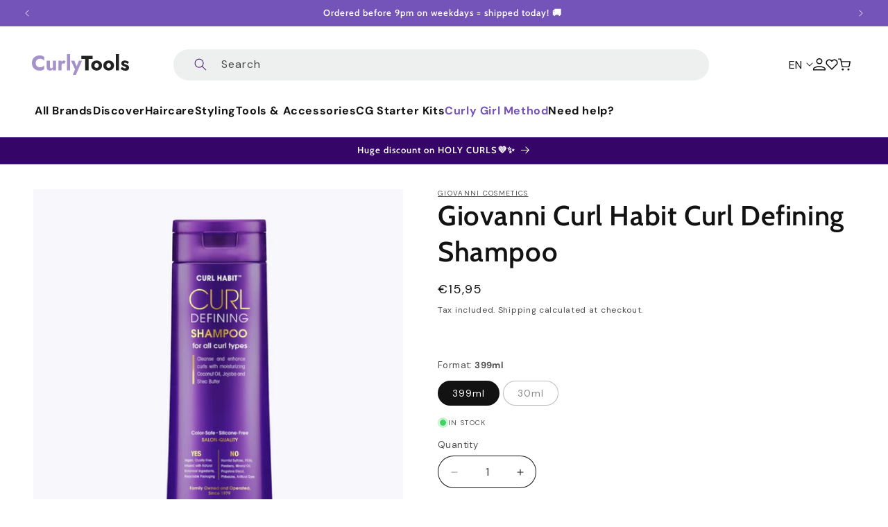

--- FILE ---
content_type: text/html; charset=utf-8
request_url: https://www.curlytools.com/en/products/giovanni-curl-habit-curl-defining-shampoo
body_size: 59837
content:
<!doctype html>
<html class="js" lang="en">
  <head>
    <meta charset="utf-8">
    <meta http-equiv="X-UA-Compatible" content="IE=edge">
    <meta name="viewport" content="width=device-width,initial-scale=1,maximum-scale=1">
    <meta name="theme-color" content="">
    <link rel="canonical" href="https://www.curlytools.com/en/products/giovanni-curl-habit-curl-defining-shampoo">

    <script
    id="Cookiebot"
    src="https://consent.cookiebot.com/uc.js"
    data-cbid="eb808fae-fd3a-4ffd-913b-50675d709cd9"
    type="text/javascript"
    defer
    ></script>
    
    <!-- create a new Snippet called 'gtm-customer-events-storefront' and paste the below code into it -->

<!-- click tracking -->
<script>
    // function that gets the path of the clicked element. 
   function gtm_get_click_element_path(element) {
    var el = element;
    if (el instanceof Node) {
      // Build the list of elements along the path
      var elList = [];
      do {
        if (el instanceof Element) {
          var classString = el.classList ? [].slice.call(el.classList).join('.') : '';
          var elementName = (el.tagName ? el.tagName.toLowerCase() : '') + 
              (classString ? '.' + classString : '') + 
              (el.id ? '#' + el.id : '');
          if (elementName) elList.unshift(elementName);
        }
        el = el.parentNode
      } while (el != null);
      // Get the stringified element object name
      var objString = element.toString().match(/\[object (\w+)\]/);
      var elementType = objString ? objString[1] : element.toString();
      var cssString = elList.join(' > ');
      // Return the CSS path as a string, prefixed with the element object name
      return cssString ? elementType + ': ' + cssString : elementType;
    }
   }
    
   window.addEventListener("click", function(event){

     // track clicks on any element and push it to Shopify customer events
     Shopify.analytics.publish("custom_click",{
         click_element : gtm_get_click_element_path(event.target) || '',
         click_id : event.target.id || '',
         click_classes : event.target.className || '',
         click_text : event.target.innerText || '',
         click_target : event.target.target || '',
         click_url : event.target.href || ''
     });

     // track link clicks and push it to Shopify customer events
     var closestLink = event.target.closest('a')
     if (closestLink){
       Shopify.analytics.publish("custom_link_click",{
         click_element : gtm_get_click_element_path(closestLink.target) || '',
         click_id : closestLink.id || '',
         click_classes : closestLink.className || '',
         click_text : closestLink.innerText || '',
         click_target : closestLink.target || '',
         click_url : closestLink.href || ''
       })
     }
  });
</script>
<!-- end of click tracking -->
<link rel="icon" type="image/png" href="//www.curlytools.com/cdn/shop/files/krullend_haar-2.png?crop=center&height=32&v=1721122840&width=32"><link rel="preconnect" href="https://fonts.shopifycdn.com" crossorigin><title>
      Giovanni Curl Habit Curl Defining Shampoo
 &ndash; CurlyTools</title>

    
      <meta name="description" content="The Giovanni Curl Habit Curl Defining Shampoo is a stronger cleansing shampoo that is especially suitable for finer hair that quickly suffers from products that accumulate on the hair or for anyone who likes to use a deep cleansing shampoo every now and then.">
    

    

<meta property="og:site_name" content="CurlyTools">
<meta property="og:url" content="https://www.curlytools.com/en/products/giovanni-curl-habit-curl-defining-shampoo">
<meta property="og:title" content="Giovanni Curl Habit Curl Defining Shampoo">
<meta property="og:type" content="product">
<meta property="og:description" content="The Giovanni Curl Habit Curl Defining Shampoo is a stronger cleansing shampoo that is especially suitable for finer hair that quickly suffers from products that accumulate on the hair or for anyone who likes to use a deep cleansing shampoo every now and then."><meta property="og:image" content="http://www.curlytools.com/cdn/shop/files/Ontwerpzondertitel-89.png?v=1696866897">
  <meta property="og:image:secure_url" content="https://www.curlytools.com/cdn/shop/files/Ontwerpzondertitel-89.png?v=1696866897">
  <meta property="og:image:width" content="1000">
  <meta property="og:image:height" content="1000"><meta property="og:price:amount" content="15,95">
  <meta property="og:price:currency" content="EUR"><meta name="twitter:card" content="summary_large_image">
<meta name="twitter:title" content="Giovanni Curl Habit Curl Defining Shampoo">
<meta name="twitter:description" content="The Giovanni Curl Habit Curl Defining Shampoo is a stronger cleansing shampoo that is especially suitable for finer hair that quickly suffers from products that accumulate on the hair or for anyone who likes to use a deep cleansing shampoo every now and then.">


    <script src="//www.curlytools.com/cdn/shop/t/59/assets/constants.js?v=58251544750838685771717136192" defer="defer"></script>
    <script src="//www.curlytools.com/cdn/shop/t/59/assets/pubsub.js?v=158357773527763999511717136192" defer="defer"></script>
    <script src="//www.curlytools.com/cdn/shop/t/59/assets/global.js?v=136628361274817707361717136192" defer="defer"></script><script>window.performance && window.performance.mark && window.performance.mark('shopify.content_for_header.start');</script><meta name="google-site-verification" content="y0uQpN97Y0rpDjDZzs-JyhPYV1A2nH2kuv_AKUtcZcE">
<meta name="facebook-domain-verification" content="axjkqpg5bqwrneu2iu5qvcg99tozwi">
<meta name="google-site-verification" content="y0uQpN97Y0rpDjDZzs-JyhPYV1A2nH2kuv_AKUtcZcE">
<meta name="facebook-domain-verification" content="0p9g28p7usplwzw5inc2xy0agfbrp9">
<meta id="shopify-digital-wallet" name="shopify-digital-wallet" content="/24903974960/digital_wallets/dialog">
<meta name="shopify-checkout-api-token" content="d854f064c12d2fdda2c66cf7ed274621">
<meta id="in-context-paypal-metadata" data-shop-id="24903974960" data-venmo-supported="false" data-environment="production" data-locale="en_US" data-paypal-v4="true" data-currency="EUR">
<link rel="alternate" hreflang="x-default" href="https://www.curlytools.com/products/giovanni-curl-habit-curl-defining-shampoo">
<link rel="alternate" hreflang="nl" href="https://www.curlytools.com/products/giovanni-curl-habit-curl-defining-shampoo">
<link rel="alternate" hreflang="de" href="https://www.curlytools.com/de/products/giovanni-curl-habit-curl-defining-shampoo">
<link rel="alternate" hreflang="en" href="https://www.curlytools.com/en/products/giovanni-curl-habit-curl-defining-shampoo">
<link rel="alternate" type="application/json+oembed" href="https://www.curlytools.com/en/products/giovanni-curl-habit-curl-defining-shampoo.oembed">
<script async="async" src="/checkouts/internal/preloads.js?locale=en-NL"></script>
<script id="apple-pay-shop-capabilities" type="application/json">{"shopId":24903974960,"countryCode":"NL","currencyCode":"EUR","merchantCapabilities":["supports3DS"],"merchantId":"gid:\/\/shopify\/Shop\/24903974960","merchantName":"CurlyTools","requiredBillingContactFields":["postalAddress","email"],"requiredShippingContactFields":["postalAddress","email"],"shippingType":"shipping","supportedNetworks":["visa","maestro","masterCard","amex"],"total":{"type":"pending","label":"CurlyTools","amount":"1.00"},"shopifyPaymentsEnabled":true,"supportsSubscriptions":true}</script>
<script id="shopify-features" type="application/json">{"accessToken":"d854f064c12d2fdda2c66cf7ed274621","betas":["rich-media-storefront-analytics"],"domain":"www.curlytools.com","predictiveSearch":true,"shopId":24903974960,"locale":"en"}</script>
<script>var Shopify = Shopify || {};
Shopify.shop = "curlytools.myshopify.com";
Shopify.locale = "en";
Shopify.currency = {"active":"EUR","rate":"1.0"};
Shopify.country = "NL";
Shopify.theme = {"name":"curly-tools\/main","id":162746138962,"schema_name":"Dawn","schema_version":"14.0.0","theme_store_id":null,"role":"main"};
Shopify.theme.handle = "null";
Shopify.theme.style = {"id":null,"handle":null};
Shopify.cdnHost = "www.curlytools.com/cdn";
Shopify.routes = Shopify.routes || {};
Shopify.routes.root = "/en/";</script>
<script type="module">!function(o){(o.Shopify=o.Shopify||{}).modules=!0}(window);</script>
<script>!function(o){function n(){var o=[];function n(){o.push(Array.prototype.slice.apply(arguments))}return n.q=o,n}var t=o.Shopify=o.Shopify||{};t.loadFeatures=n(),t.autoloadFeatures=n()}(window);</script>
<script id="shop-js-analytics" type="application/json">{"pageType":"product"}</script>
<script defer="defer" async type="module" src="//www.curlytools.com/cdn/shopifycloud/shop-js/modules/v2/client.init-shop-cart-sync_CG-L-Qzi.en.esm.js"></script>
<script defer="defer" async type="module" src="//www.curlytools.com/cdn/shopifycloud/shop-js/modules/v2/chunk.common_B8yXDTDb.esm.js"></script>
<script type="module">
  await import("//www.curlytools.com/cdn/shopifycloud/shop-js/modules/v2/client.init-shop-cart-sync_CG-L-Qzi.en.esm.js");
await import("//www.curlytools.com/cdn/shopifycloud/shop-js/modules/v2/chunk.common_B8yXDTDb.esm.js");

  window.Shopify.SignInWithShop?.initShopCartSync?.({"fedCMEnabled":true,"windoidEnabled":true});

</script>
<script>(function() {
  var isLoaded = false;
  function asyncLoad() {
    if (isLoaded) return;
    isLoaded = true;
    var urls = ["https:\/\/cdn-stamped-io.azureedge.net\/files\/widget.min.js?shop=curlytools.myshopify.com","https:\/\/cdn.nfcube.com\/instafeed-be484e4d7cf187650a116bdb112a2efa.js?shop=curlytools.myshopify.com","https:\/\/s3.eu-west-1.amazonaws.com\/production-klarna-il-shopify-osm\/e4ed485f4434fc99f5aa3b93cca936c341960f05\/curlytools.myshopify.com-1730907707171.js?shop=curlytools.myshopify.com","\/\/cdn.shopify.com\/proxy\/49a6e66f2b5e98fdb3761e2ef3a990df5933152cf46e292b9c2f7e2520a47830\/api.goaffpro.com\/loader.js?shop=curlytools.myshopify.com\u0026sp-cache-control=cHVibGljLCBtYXgtYWdlPTkwMA"];
    for (var i = 0; i < urls.length; i++) {
      var s = document.createElement('script');
      s.type = 'text/javascript';
      s.async = true;
      s.src = urls[i];
      var x = document.getElementsByTagName('script')[0];
      x.parentNode.insertBefore(s, x);
    }
  };
  if(window.attachEvent) {
    window.attachEvent('onload', asyncLoad);
  } else {
    window.addEventListener('load', asyncLoad, false);
  }
})();</script>
<script id="__st">var __st={"a":24903974960,"offset":3600,"reqid":"608ba047-0a43-4f16-b6e2-ca9a6745fad4-1767994800","pageurl":"www.curlytools.com\/en\/products\/giovanni-curl-habit-curl-defining-shampoo","u":"b65e4225834f","p":"product","rtyp":"product","rid":8606799364434};</script>
<script>window.ShopifyPaypalV4VisibilityTracking = true;</script>
<script id="captcha-bootstrap">!function(){'use strict';const t='contact',e='account',n='new_comment',o=[[t,t],['blogs',n],['comments',n],[t,'customer']],c=[[e,'customer_login'],[e,'guest_login'],[e,'recover_customer_password'],[e,'create_customer']],r=t=>t.map((([t,e])=>`form[action*='/${t}']:not([data-nocaptcha='true']) input[name='form_type'][value='${e}']`)).join(','),a=t=>()=>t?[...document.querySelectorAll(t)].map((t=>t.form)):[];function s(){const t=[...o],e=r(t);return a(e)}const i='password',u='form_key',d=['recaptcha-v3-token','g-recaptcha-response','h-captcha-response',i],f=()=>{try{return window.sessionStorage}catch{return}},m='__shopify_v',_=t=>t.elements[u];function p(t,e,n=!1){try{const o=window.sessionStorage,c=JSON.parse(o.getItem(e)),{data:r}=function(t){const{data:e,action:n}=t;return t[m]||n?{data:e,action:n}:{data:t,action:n}}(c);for(const[e,n]of Object.entries(r))t.elements[e]&&(t.elements[e].value=n);n&&o.removeItem(e)}catch(o){console.error('form repopulation failed',{error:o})}}const l='form_type',E='cptcha';function T(t){t.dataset[E]=!0}const w=window,h=w.document,L='Shopify',v='ce_forms',y='captcha';let A=!1;((t,e)=>{const n=(g='f06e6c50-85a8-45c8-87d0-21a2b65856fe',I='https://cdn.shopify.com/shopifycloud/storefront-forms-hcaptcha/ce_storefront_forms_captcha_hcaptcha.v1.5.2.iife.js',D={infoText:'Protected by hCaptcha',privacyText:'Privacy',termsText:'Terms'},(t,e,n)=>{const o=w[L][v],c=o.bindForm;if(c)return c(t,g,e,D).then(n);var r;o.q.push([[t,g,e,D],n]),r=I,A||(h.body.append(Object.assign(h.createElement('script'),{id:'captcha-provider',async:!0,src:r})),A=!0)});var g,I,D;w[L]=w[L]||{},w[L][v]=w[L][v]||{},w[L][v].q=[],w[L][y]=w[L][y]||{},w[L][y].protect=function(t,e){n(t,void 0,e),T(t)},Object.freeze(w[L][y]),function(t,e,n,w,h,L){const[v,y,A,g]=function(t,e,n){const i=e?o:[],u=t?c:[],d=[...i,...u],f=r(d),m=r(i),_=r(d.filter((([t,e])=>n.includes(e))));return[a(f),a(m),a(_),s()]}(w,h,L),I=t=>{const e=t.target;return e instanceof HTMLFormElement?e:e&&e.form},D=t=>v().includes(t);t.addEventListener('submit',(t=>{const e=I(t);if(!e)return;const n=D(e)&&!e.dataset.hcaptchaBound&&!e.dataset.recaptchaBound,o=_(e),c=g().includes(e)&&(!o||!o.value);(n||c)&&t.preventDefault(),c&&!n&&(function(t){try{if(!f())return;!function(t){const e=f();if(!e)return;const n=_(t);if(!n)return;const o=n.value;o&&e.removeItem(o)}(t);const e=Array.from(Array(32),(()=>Math.random().toString(36)[2])).join('');!function(t,e){_(t)||t.append(Object.assign(document.createElement('input'),{type:'hidden',name:u})),t.elements[u].value=e}(t,e),function(t,e){const n=f();if(!n)return;const o=[...t.querySelectorAll(`input[type='${i}']`)].map((({name:t})=>t)),c=[...d,...o],r={};for(const[a,s]of new FormData(t).entries())c.includes(a)||(r[a]=s);n.setItem(e,JSON.stringify({[m]:1,action:t.action,data:r}))}(t,e)}catch(e){console.error('failed to persist form',e)}}(e),e.submit())}));const S=(t,e)=>{t&&!t.dataset[E]&&(n(t,e.some((e=>e===t))),T(t))};for(const o of['focusin','change'])t.addEventListener(o,(t=>{const e=I(t);D(e)&&S(e,y())}));const B=e.get('form_key'),M=e.get(l),P=B&&M;t.addEventListener('DOMContentLoaded',(()=>{const t=y();if(P)for(const e of t)e.elements[l].value===M&&p(e,B);[...new Set([...A(),...v().filter((t=>'true'===t.dataset.shopifyCaptcha))])].forEach((e=>S(e,t)))}))}(h,new URLSearchParams(w.location.search),n,t,e,['guest_login'])})(!0,!0)}();</script>
<script integrity="sha256-4kQ18oKyAcykRKYeNunJcIwy7WH5gtpwJnB7kiuLZ1E=" data-source-attribution="shopify.loadfeatures" defer="defer" src="//www.curlytools.com/cdn/shopifycloud/storefront/assets/storefront/load_feature-a0a9edcb.js" crossorigin="anonymous"></script>
<script data-source-attribution="shopify.dynamic_checkout.dynamic.init">var Shopify=Shopify||{};Shopify.PaymentButton=Shopify.PaymentButton||{isStorefrontPortableWallets:!0,init:function(){window.Shopify.PaymentButton.init=function(){};var t=document.createElement("script");t.src="https://www.curlytools.com/cdn/shopifycloud/portable-wallets/latest/portable-wallets.en.js",t.type="module",document.head.appendChild(t)}};
</script>
<script data-source-attribution="shopify.dynamic_checkout.buyer_consent">
  function portableWalletsHideBuyerConsent(e){var t=document.getElementById("shopify-buyer-consent"),n=document.getElementById("shopify-subscription-policy-button");t&&n&&(t.classList.add("hidden"),t.setAttribute("aria-hidden","true"),n.removeEventListener("click",e))}function portableWalletsShowBuyerConsent(e){var t=document.getElementById("shopify-buyer-consent"),n=document.getElementById("shopify-subscription-policy-button");t&&n&&(t.classList.remove("hidden"),t.removeAttribute("aria-hidden"),n.addEventListener("click",e))}window.Shopify?.PaymentButton&&(window.Shopify.PaymentButton.hideBuyerConsent=portableWalletsHideBuyerConsent,window.Shopify.PaymentButton.showBuyerConsent=portableWalletsShowBuyerConsent);
</script>
<script data-source-attribution="shopify.dynamic_checkout.cart.bootstrap">document.addEventListener("DOMContentLoaded",(function(){function t(){return document.querySelector("shopify-accelerated-checkout-cart, shopify-accelerated-checkout")}if(t())Shopify.PaymentButton.init();else{new MutationObserver((function(e,n){t()&&(Shopify.PaymentButton.init(),n.disconnect())})).observe(document.body,{childList:!0,subtree:!0})}}));
</script>
<link id="shopify-accelerated-checkout-styles" rel="stylesheet" media="screen" href="https://www.curlytools.com/cdn/shopifycloud/portable-wallets/latest/accelerated-checkout-backwards-compat.css" crossorigin="anonymous">
<style id="shopify-accelerated-checkout-cart">
        #shopify-buyer-consent {
  margin-top: 1em;
  display: inline-block;
  width: 100%;
}

#shopify-buyer-consent.hidden {
  display: none;
}

#shopify-subscription-policy-button {
  background: none;
  border: none;
  padding: 0;
  text-decoration: underline;
  font-size: inherit;
  cursor: pointer;
}

#shopify-subscription-policy-button::before {
  box-shadow: none;
}

      </style>
<script id="sections-script" data-sections="curly-tools-header" defer="defer" src="//www.curlytools.com/cdn/shop/t/59/compiled_assets/scripts.js?14107"></script>
<script>window.performance && window.performance.mark && window.performance.mark('shopify.content_for_header.end');</script>
    <script>
function feedback() {
  const p = window.Shopify.customerPrivacy;
  console.log(`Tracking ${p.userCanBeTracked() ? "en" : "dis"}abled`);
}
window.Shopify.loadFeatures(
  [
    {
      name: "consent-tracking-api",
      version: "0.1",
    },
  ],
  function (error) {
    if (error) throw error;
    if ("Cookiebot" in window)
      window.Shopify.customerPrivacy.setTrackingConsent({
        "analytics": false,
        "marketing": false,
        "preferences": false,
        "sale_of_data": false,
      }, () => console.log("Awaiting consent")
    );
  }
);

window.addEventListener("CookiebotOnConsentReady", function () {
  const C = Cookiebot.consent,
      existConsentShopify = setInterval(function () {
        if (window.Shopify.customerPrivacy) {
          clearInterval(existConsentShopify);
          window.Shopify.analytics.publish("custom_cookiebot_consent_ready", {consent: C });
          window.Shopify.customerPrivacy.setTrackingConsent({
            "analytics": C["statistics"],
            "marketing": C["marketing"],
            "preferences": C["preferences"],
            "sale_of_data": C["marketing"],
          }, () => console.log("Consent captured"))
        }
      }, 100);
});
</script>


    <style data-shopify>
@font-face {
  font-family: "jost";
  font-style: normal;
  font-weight: 400;
  src: url('//www.curlytools.com/cdn/shop/t/59/assets/jost.woff2?v=135493085001335441271719311781') format("woff2");
  font-display: swap;
}
@font-face {
  font-family: "jost";
  font-style: normal;
  font-weight: 600;
  src: url('//www.curlytools.com/cdn/shop/t/59/assets/jost-semibold.woff2?v=122123961935224846041719311780') format("woff2");
  font-display: swap;
}
.jost {
  font-family: "jost", sans-serif;
  line-height: 23.12px;
}
.jost-semibold {
  font-family: "jost", sans-serif;
  font-weight: 600;
}@font-face {
  font-family: "DM Sans";
  font-weight: 400;
  font-style: normal;
  font-display: swap;
  src: url("//www.curlytools.com/cdn/fonts/dm_sans/dmsans_n4.ec80bd4dd7e1a334c969c265873491ae56018d72.woff2") format("woff2"),
       url("//www.curlytools.com/cdn/fonts/dm_sans/dmsans_n4.87bdd914d8a61247b911147ae68e754d695c58a6.woff") format("woff");
}

      @font-face {
  font-family: "DM Sans";
  font-weight: 700;
  font-style: normal;
  font-display: swap;
  src: url("//www.curlytools.com/cdn/fonts/dm_sans/dmsans_n7.97e21d81502002291ea1de8aefb79170c6946ce5.woff2") format("woff2"),
       url("//www.curlytools.com/cdn/fonts/dm_sans/dmsans_n7.af5c214f5116410ca1d53a2090665620e78e2e1b.woff") format("woff");
}

      @font-face {
  font-family: "DM Sans";
  font-weight: 400;
  font-style: italic;
  font-display: swap;
  src: url("//www.curlytools.com/cdn/fonts/dm_sans/dmsans_i4.b8fe05e69ee95d5a53155c346957d8cbf5081c1a.woff2") format("woff2"),
       url("//www.curlytools.com/cdn/fonts/dm_sans/dmsans_i4.403fe28ee2ea63e142575c0aa47684d65f8c23a0.woff") format("woff");
}

      @font-face {
  font-family: "DM Sans";
  font-weight: 700;
  font-style: italic;
  font-display: swap;
  src: url("//www.curlytools.com/cdn/fonts/dm_sans/dmsans_i7.52b57f7d7342eb7255084623d98ab83fd96e7f9b.woff2") format("woff2"),
       url("//www.curlytools.com/cdn/fonts/dm_sans/dmsans_i7.d5e14ef18a1d4a8ce78a4187580b4eb1759c2eda.woff") format("woff");
}

      @font-face {
  font-family: Cabin;
  font-weight: 600;
  font-style: normal;
  font-display: swap;
  src: url("//www.curlytools.com/cdn/fonts/cabin/cabin_n6.c6b1e64927bbec1c65aab7077888fb033480c4f7.woff2") format("woff2"),
       url("//www.curlytools.com/cdn/fonts/cabin/cabin_n6.6c2e65d54c893ad9f1390da3b810b8e6cf976a4f.woff") format("woff");
}


      
        :root,
        .color-scheme-1 {
          --color-background: 255,255,255;
        
          --gradient-background: #ffffff;
        

        

        --color-foreground: 18,18,18;
        --color-background-contrast: 191,191,191;
        --color-shadow: 18,18,18;
        --color-button: 54,5,104;
        --color-button-text: 255,255,255;
        --color-secondary-button: 255,255,255;
        --color-secondary-button-text: 54,5,104;
        --color-link: 54,5,104;
        --color-badge-foreground: 18,18,18;
        --color-badge-background: 255,255,255;
        --color-badge-border: 18,18,18;
        --payment-terms-background-color: rgb(255 255 255);
      }
      
        
        .color-scheme-2 {
          --color-background: 54,5,104;
        
          --gradient-background: #360568;
        

        

        --color-foreground: 255,255,255;
        --color-background-contrast: 67,6,128;
        --color-shadow: 18,18,18;
        --color-button: 116,84,184;
        --color-button-text: 255,255,255;
        --color-secondary-button: 54,5,104;
        --color-secondary-button-text: 116,84,184;
        --color-link: 116,84,184;
        --color-badge-foreground: 255,255,255;
        --color-badge-background: 54,5,104;
        --color-badge-border: 255,255,255;
        --payment-terms-background-color: rgb(54 5 104);
      }
      
        
        .color-scheme-3 {
          --color-background: 255,255,255;
        
          --gradient-background: #ffffff;
        

        

        --color-foreground: 18,18,18;
        --color-background-contrast: 191,191,191;
        --color-shadow: 18,18,18;
        --color-button: 116,84,184;
        --color-button-text: 255,255,255;
        --color-secondary-button: 255,255,255;
        --color-secondary-button-text: 116,84,184;
        --color-link: 116,84,184;
        --color-badge-foreground: 18,18,18;
        --color-badge-background: 255,255,255;
        --color-badge-border: 18,18,18;
        --payment-terms-background-color: rgb(255 255 255);
      }
      
        
        .color-scheme-4 {
          --color-background: 233,227,241;
        
          --gradient-background: #e9e3f1;
        

        

        --color-foreground: 18,18,18;
        --color-background-contrast: 166,142,199;
        --color-shadow: 18,18,18;
        --color-button: 54,5,104;
        --color-button-text: 255,255,255;
        --color-secondary-button: 233,227,241;
        --color-secondary-button-text: 54,5,104;
        --color-link: 54,5,104;
        --color-badge-foreground: 18,18,18;
        --color-badge-background: 233,227,241;
        --color-badge-border: 18,18,18;
        --payment-terms-background-color: rgb(233 227 241);
      }
      
        
        .color-scheme-5 {
          --color-background: 116,84,184;
        
          --gradient-background: #7454b8;
        

        

        --color-foreground: 255,255,255;
        --color-background-contrast: 60,41,99;
        --color-shadow: 18,18,18;
        --color-button: 255,255,255;
        --color-button-text: 54,5,104;
        --color-secondary-button: 116,84,184;
        --color-secondary-button-text: 255,255,255;
        --color-link: 255,255,255;
        --color-badge-foreground: 255,255,255;
        --color-badge-background: 116,84,184;
        --color-badge-border: 255,255,255;
        --payment-terms-background-color: rgb(116 84 184);
      }
      
        
        .color-scheme-466ad506-be1f-4bf7-bf46-fd48a68d826c {
          --color-background: 255,255,255;
        
          --gradient-background: #ffffff;
        

        

        --color-foreground: 116,84,184;
        --color-background-contrast: 191,191,191;
        --color-shadow: 18,18,18;
        --color-button: 116,84,184;
        --color-button-text: 255,255,255;
        --color-secondary-button: 255,255,255;
        --color-secondary-button-text: 116,84,184;
        --color-link: 116,84,184;
        --color-badge-foreground: 116,84,184;
        --color-badge-background: 255,255,255;
        --color-badge-border: 116,84,184;
        --payment-terms-background-color: rgb(255 255 255);
      }
      
        
        .color-scheme-f5938b12-9ead-4b04-884c-15f6397902da {
          --color-background: 255,255,255;
        
          --gradient-background: #ffffff;
        

        

        --color-foreground: 255,255,255;
        --color-background-contrast: 191,191,191;
        --color-shadow: 165,146,203;
        --color-button: 165,146,203;
        --color-button-text: 255,255,255;
        --color-secondary-button: 255,255,255;
        --color-secondary-button-text: 255,255,255;
        --color-link: 255,255,255;
        --color-badge-foreground: 255,255,255;
        --color-badge-background: 255,255,255;
        --color-badge-border: 255,255,255;
        --payment-terms-background-color: rgb(255 255 255);
      }
      
        
        .color-scheme-351a3a61-a127-4382-8d6e-0a1832339a99 {
          --color-background: 233,227,241;
        
          --gradient-background: #e9e3f1;
        

        

        --color-foreground: 116,84,184;
        --color-background-contrast: 166,142,199;
        --color-shadow: 18,18,18;
        --color-button: 116,84,184;
        --color-button-text: 255,255,255;
        --color-secondary-button: 233,227,241;
        --color-secondary-button-text: 116,84,184;
        --color-link: 116,84,184;
        --color-badge-foreground: 116,84,184;
        --color-badge-background: 233,227,241;
        --color-badge-border: 116,84,184;
        --payment-terms-background-color: rgb(233 227 241);
      }
      
        
        .color-scheme-5d36aa75-28b5-44af-b3a5-5459cb78c8ab {
          --color-background: 233,227,241;
        
          --gradient-background: #e9e3f1;
        

        

        --color-foreground: 54,5,104;
        --color-background-contrast: 166,142,199;
        --color-shadow: 18,18,18;
        --color-button: 54,5,104;
        --color-button-text: 255,255,255;
        --color-secondary-button: 233,227,241;
        --color-secondary-button-text: 116,84,184;
        --color-link: 116,84,184;
        --color-badge-foreground: 54,5,104;
        --color-badge-background: 233,227,241;
        --color-badge-border: 54,5,104;
        --payment-terms-background-color: rgb(233 227 241);
      }
      
        
        .color-scheme-f58b9920-0903-4301-bd89-c0c23757bffb {
          --color-background: 248,247,252;
        
          --gradient-background: #f8f7fc;
        

        

        --color-foreground: 18,18,18;
        --color-background-contrast: 167,154,217;
        --color-shadow: 18,18,18;
        --color-button: 116,84,184;
        --color-button-text: 255,255,255;
        --color-secondary-button: 248,247,252;
        --color-secondary-button-text: 18,18,18;
        --color-link: 18,18,18;
        --color-badge-foreground: 18,18,18;
        --color-badge-background: 248,247,252;
        --color-badge-border: 18,18,18;
        --payment-terms-background-color: rgb(248 247 252);
      }
      
        
        .color-scheme-75549670-e196-4dc6-b137-81c54a8f4084 {
          --color-background: 127,127,127;
        
          --gradient-background: #7f7f7f;
        

        

        --color-foreground: 255,255,255;
        --color-background-contrast: 63,63,63;
        --color-shadow: 255,255,255;
        --color-button: 255,255,255;
        --color-button-text: 54,5,104;
        --color-secondary-button: 127,127,127;
        --color-secondary-button-text: 54,5,104;
        --color-link: 54,5,104;
        --color-badge-foreground: 255,255,255;
        --color-badge-background: 127,127,127;
        --color-badge-border: 255,255,255;
        --payment-terms-background-color: rgb(127 127 127);
      }
      
        
        .color-scheme-741a80ad-8fae-4ac1-a433-c2b457416ff1 {
          --color-background: 245,245,245;
        
          --gradient-background: #f5f5f5;
        

        

        --color-foreground: 18,18,18;
        --color-background-contrast: 181,181,181;
        --color-shadow: 18,18,18;
        --color-button: 18,18,18;
        --color-button-text: 255,255,255;
        --color-secondary-button: 245,245,245;
        --color-secondary-button-text: 18,18,18;
        --color-link: 18,18,18;
        --color-badge-foreground: 18,18,18;
        --color-badge-background: 245,245,245;
        --color-badge-border: 18,18,18;
        --payment-terms-background-color: rgb(245 245 245);
      }
      
        
        .color-scheme-a7697cdd-13b8-4a8e-8c78-e42b5f47e4a8 {
          --color-background: 255,255,255;
        
          --gradient-background: #ffffff;
        

        

        --color-foreground: 18,18,18;
        --color-background-contrast: 191,191,191;
        --color-shadow: 18,18,18;
        --color-button: 54,5,104;
        --color-button-text: 255,255,255;
        --color-secondary-button: 255,255,255;
        --color-secondary-button-text: 54,5,104;
        --color-link: 54,5,104;
        --color-badge-foreground: 18,18,18;
        --color-badge-background: 255,255,255;
        --color-badge-border: 18,18,18;
        --payment-terms-background-color: rgb(255 255 255);
      }
      
        
        .color-scheme-8873c360-4095-45a4-9b90-32f6c8e39863 {
          --color-background: 255,255,255;
        
          --gradient-background: #ffffff;
        

        

        --color-foreground: 18,18,18;
        --color-background-contrast: 191,191,191;
        --color-shadow: 18,18,18;
        --color-button: 36,161,60;
        --color-button-text: 255,255,255;
        --color-secondary-button: 255,255,255;
        --color-secondary-button-text: 116,84,184;
        --color-link: 116,84,184;
        --color-badge-foreground: 18,18,18;
        --color-badge-background: 255,255,255;
        --color-badge-border: 18,18,18;
        --payment-terms-background-color: rgb(255 255 255);
      }
      
        
        .color-scheme-5317e830-6c9b-4c8c-ad42-0783b4f4b48a {
          --color-background: 255,255,255;
        
          --gradient-background: #ffffff;
        

        

        --color-foreground: 255,255,255;
        --color-background-contrast: 191,191,191;
        --color-shadow: 18,18,18;
        --color-button: 18,18,18;
        --color-button-text: 255,255,255;
        --color-secondary-button: 255,255,255;
        --color-secondary-button-text: 18,18,18;
        --color-link: 18,18,18;
        --color-badge-foreground: 255,255,255;
        --color-badge-background: 255,255,255;
        --color-badge-border: 255,255,255;
        --payment-terms-background-color: rgb(255 255 255);
      }
      
        
        .color-scheme-e5bd4cf0-e81e-4a46-bf3a-c38281fcc282 {
          --color-background: 41,7,85;
        
          --gradient-background: #290755;
        

        

        --color-foreground: 18,18,18;
        --color-background-contrast: 52,9,109;
        --color-shadow: 18,18,18;
        --color-button: 116,84,184;
        --color-button-text: 255,255,255;
        --color-secondary-button: 41,7,85;
        --color-secondary-button-text: 54,5,104;
        --color-link: 54,5,104;
        --color-badge-foreground: 18,18,18;
        --color-badge-background: 41,7,85;
        --color-badge-border: 18,18,18;
        --payment-terms-background-color: rgb(41 7 85);
      }
      
        
        .color-scheme-1c66f9d2-b374-48c9-8d27-833bae369c21 {
          --color-background: 248,247,252;
        
          --gradient-background: #f8f7fc;
        

        

        --color-foreground: 18,18,18;
        --color-background-contrast: 167,154,217;
        --color-shadow: 18,18,18;
        --color-button: 54,5,104;
        --color-button-text: 255,255,255;
        --color-secondary-button: 248,247,252;
        --color-secondary-button-text: 54,5,104;
        --color-link: 54,5,104;
        --color-badge-foreground: 18,18,18;
        --color-badge-background: 248,247,252;
        --color-badge-border: 18,18,18;
        --payment-terms-background-color: rgb(248 247 252);
      }
      
        
        .color-scheme-8a895bd3-2bbd-4467-8765-be8e03b61ede {
          --color-background: 233,227,241;
        
          --gradient-background: #e9e3f1;
        

        

        --color-foreground: 18,18,18;
        --color-background-contrast: 166,142,199;
        --color-shadow: 18,18,18;
        --color-button: 116,84,184;
        --color-button-text: 255,255,255;
        --color-secondary-button: 233,227,241;
        --color-secondary-button-text: 54,5,104;
        --color-link: 54,5,104;
        --color-badge-foreground: 18,18,18;
        --color-badge-background: 233,227,241;
        --color-badge-border: 18,18,18;
        --payment-terms-background-color: rgb(233 227 241);
      }
      
        
        .color-scheme-d5ee57f4-5df5-42e7-b770-43cec0b21eb5 {
          --color-background: 231,225,240;
        
          --gradient-background: #e7e1f0;
        

        

        --color-foreground: 163,155,178;
        --color-background-contrast: 163,140,197;
        --color-shadow: 18,18,18;
        --color-button: 54,5,104;
        --color-button-text: 255,255,255;
        --color-secondary-button: 231,225,240;
        --color-secondary-button-text: 54,5,104;
        --color-link: 54,5,104;
        --color-badge-foreground: 163,155,178;
        --color-badge-background: 231,225,240;
        --color-badge-border: 163,155,178;
        --payment-terms-background-color: rgb(231 225 240);
      }
      
        
        .color-scheme-e30f66fb-ae3b-4609-a4b0-446e29f1ad2a {
          --color-background: 255,255,255;
        
          --gradient-background: #ffffff;
        

        

        --color-foreground: 18,18,18;
        --color-background-contrast: 191,191,191;
        --color-shadow: 255,255,255;
        --color-button: 54,5,104;
        --color-button-text: 255,255,255;
        --color-secondary-button: 255,255,255;
        --color-secondary-button-text: 54,5,104;
        --color-link: 54,5,104;
        --color-badge-foreground: 18,18,18;
        --color-badge-background: 255,255,255;
        --color-badge-border: 18,18,18;
        --payment-terms-background-color: rgb(255 255 255);
      }
      
        
        .color-scheme-d66079a9-a90a-43cf-8bb3-123c7ed27756 {
          --color-background: 222,132,132;
        
          --gradient-background: #de8484;
        

        

        --color-foreground: 18,18,18;
        --color-background-contrast: 179,48,48;
        --color-shadow: 18,18,18;
        --color-button: 54,5,104;
        --color-button-text: 255,255,255;
        --color-secondary-button: 222,132,132;
        --color-secondary-button-text: 54,5,104;
        --color-link: 54,5,104;
        --color-badge-foreground: 18,18,18;
        --color-badge-background: 222,132,132;
        --color-badge-border: 18,18,18;
        --payment-terms-background-color: rgb(222 132 132);
      }
      

      body, .color-scheme-1, .color-scheme-2, .color-scheme-3, .color-scheme-4, .color-scheme-5, .color-scheme-466ad506-be1f-4bf7-bf46-fd48a68d826c, .color-scheme-f5938b12-9ead-4b04-884c-15f6397902da, .color-scheme-351a3a61-a127-4382-8d6e-0a1832339a99, .color-scheme-5d36aa75-28b5-44af-b3a5-5459cb78c8ab, .color-scheme-f58b9920-0903-4301-bd89-c0c23757bffb, .color-scheme-75549670-e196-4dc6-b137-81c54a8f4084, .color-scheme-741a80ad-8fae-4ac1-a433-c2b457416ff1, .color-scheme-a7697cdd-13b8-4a8e-8c78-e42b5f47e4a8, .color-scheme-8873c360-4095-45a4-9b90-32f6c8e39863, .color-scheme-5317e830-6c9b-4c8c-ad42-0783b4f4b48a, .color-scheme-e5bd4cf0-e81e-4a46-bf3a-c38281fcc282, .color-scheme-1c66f9d2-b374-48c9-8d27-833bae369c21, .color-scheme-8a895bd3-2bbd-4467-8765-be8e03b61ede, .color-scheme-d5ee57f4-5df5-42e7-b770-43cec0b21eb5, .color-scheme-e30f66fb-ae3b-4609-a4b0-446e29f1ad2a, .color-scheme-d66079a9-a90a-43cf-8bb3-123c7ed27756 {
        color: rgba(var(--color-foreground), 0.75);
        background-color: rgb(var(--color-background));
      }

      :root {
        --font-body-family: "DM Sans", sans-serif;
        --font-body-style: normal;
        --font-body-weight: 400;
        --font-body-weight-bold: 700;

        --font-heading-family: Cabin, sans-serif;
        --font-heading-style: normal;
        --font-heading-weight: 600;

        --font-body-scale: 1.0;
        --font-heading-scale: 1.0;

        --media-padding: px;
        --media-border-opacity: 0.05;
        --media-border-width: 0px;
        --media-radius: 0px;
        --media-shadow-opacity: 0.0;
        --media-shadow-horizontal-offset: 0px;
        --media-shadow-vertical-offset: 4px;
        --media-shadow-blur-radius: 5px;
        --media-shadow-visible: 0;

        --page-width: 140rem;
        --page-width-margin: 0rem;

        --product-card-image-padding: 0.0rem;
        --product-card-corner-radius: 0.0rem;
        --product-card-text-alignment: center;
        --product-card-border-width: 0.0rem;
        --product-card-border-opacity: 0.1;
        --product-card-shadow-opacity: 0.0;
        --product-card-shadow-visible: 0;
        --product-card-shadow-horizontal-offset: 0.0rem;
        --product-card-shadow-vertical-offset: 0.4rem;
        --product-card-shadow-blur-radius: 0.5rem;

        --collection-card-image-padding: 0.0rem;
        --collection-card-corner-radius: 0.0rem;
        --collection-card-text-alignment: left;
        --collection-card-border-width: 0.0rem;
        --collection-card-border-opacity: 0.1;
        --collection-card-shadow-opacity: 0.0;
        --collection-card-shadow-visible: 0;
        --collection-card-shadow-horizontal-offset: 0.0rem;
        --collection-card-shadow-vertical-offset: 0.4rem;
        --collection-card-shadow-blur-radius: 0.5rem;

        --blog-card-image-padding: 0.0rem;
        --blog-card-corner-radius: 0.0rem;
        --blog-card-text-alignment: left;
        --blog-card-border-width: 0.0rem;
        --blog-card-border-opacity: 0.1;
        --blog-card-shadow-opacity: 0.0;
        --blog-card-shadow-visible: 0;
        --blog-card-shadow-horizontal-offset: 0.0rem;
        --blog-card-shadow-vertical-offset: 0.4rem;
        --blog-card-shadow-blur-radius: 0.5rem;

        --badge-corner-radius: 0.8rem;

        --popup-border-width: 1px;
        --popup-border-opacity: 0.1;
        --popup-corner-radius: 0px;
        --popup-shadow-opacity: 0.05;
        --popup-shadow-horizontal-offset: 0px;
        --popup-shadow-vertical-offset: 4px;
        --popup-shadow-blur-radius: 5px;

        --drawer-border-width: 1px;
        --drawer-border-opacity: 0.1;
        --drawer-shadow-opacity: 0.0;
        --drawer-shadow-horizontal-offset: 0px;
        --drawer-shadow-vertical-offset: 4px;
        --drawer-shadow-blur-radius: 5px;

        --spacing-sections-desktop: 0px;
        --spacing-sections-mobile: 0px;

        --grid-desktop-vertical-spacing: 4px;
        --grid-desktop-horizontal-spacing: 4px;
        --grid-mobile-vertical-spacing: 2px;
        --grid-mobile-horizontal-spacing: 2px;

        --text-boxes-border-opacity: 0.1;
        --text-boxes-border-width: 0px;
        --text-boxes-radius: 0px;
        --text-boxes-shadow-opacity: 0.0;
        --text-boxes-shadow-visible: 0;
        --text-boxes-shadow-horizontal-offset: 0px;
        --text-boxes-shadow-vertical-offset: 4px;
        --text-boxes-shadow-blur-radius: 5px;

        --buttons-radius: 40px;
        --buttons-radius-outset: 41px;
        --buttons-border-width: 1px;
        --buttons-border-opacity: 1.0;
        --buttons-shadow-opacity: 0.0;
        --buttons-shadow-visible: 0;
        --buttons-shadow-horizontal-offset: 0px;
        --buttons-shadow-vertical-offset: 4px;
        --buttons-shadow-blur-radius: 5px;
        --buttons-border-offset: 0.3px;

        --inputs-radius: 40px;
        --inputs-border-width: 1px;
        --inputs-border-opacity: 1.0;
        --inputs-shadow-opacity: 0.0;
        --inputs-shadow-horizontal-offset: 0px;
        --inputs-margin-offset: 0px;
        --inputs-shadow-vertical-offset: 4px;
        --inputs-shadow-blur-radius: 5px;
        --inputs-radius-outset: 41px;

        --variant-pills-radius: 40px;
        --variant-pills-border-width: 1px;
        --variant-pills-border-opacity: 0.55;
        --variant-pills-shadow-opacity: 0.0;
        --variant-pills-shadow-horizontal-offset: 0px;
        --variant-pills-shadow-vertical-offset: 4px;
        --variant-pills-shadow-blur-radius: 5px;
      }

      *,
      *::before,
      *::after {
        box-sizing: inherit;
      }

      html {
        box-sizing: border-box;
        font-size: calc(var(--font-body-scale) * 62.5%);
        height: 100%;
        scroll-behavior: smooth;
      }

      body {
        display: grid;
        grid-template-rows: auto auto 1fr auto;
        grid-template-columns: 100%;
        min-height: 100%;
        margin: 0;
        font-size: 1.5rem;
        letter-spacing: 0.06rem;
        line-height: calc(1 + 0.8 / var(--font-body-scale));
        font-family: var(--font-body-family);
        font-style: var(--font-body-style);
        font-weight: var(--font-body-weight);
      }

      @media screen and (min-width: 750px) {
        body {
          font-size: 1.6rem;
        }
      }
    </style>

    <link href="//www.curlytools.com/cdn/shop/t/59/assets/base.css?v=129848146244351487401722420726" rel="stylesheet" type="text/css" media="all" />

      <link rel="preload" as="font" href="//www.curlytools.com/cdn/fonts/dm_sans/dmsans_n4.ec80bd4dd7e1a334c969c265873491ae56018d72.woff2" type="font/woff2" crossorigin>
      

      <link rel="preload" as="font" href="//www.curlytools.com/cdn/fonts/cabin/cabin_n6.c6b1e64927bbec1c65aab7077888fb033480c4f7.woff2" type="font/woff2" crossorigin>
      
<link href="//www.curlytools.com/cdn/shop/t/59/assets/component-localization-form.css?v=175984387161727170621719826170" rel="stylesheet" type="text/css" media="all" />
      <script src="//www.curlytools.com/cdn/shop/t/59/assets/localization-form.js?v=41464407409839271241719826171" defer="defer"></script><link
        rel="stylesheet"
        href="//www.curlytools.com/cdn/shop/t/59/assets/component-predictive-search.css?v=118923337488134913561717136189"
        media="print"
        onload="this.media='all'"
      ><script>
      if (Shopify.designMode) {
        document.documentElement.classList.add('shopify-design-mode');
      }
    </script>
  <!-- BEGIN app block: shopify://apps/klaviyo-email-marketing-sms/blocks/klaviyo-onsite-embed/2632fe16-c075-4321-a88b-50b567f42507 -->












  <script async src="https://static.klaviyo.com/onsite/js/UDu5JA/klaviyo.js?company_id=UDu5JA"></script>
  <script>!function(){if(!window.klaviyo){window._klOnsite=window._klOnsite||[];try{window.klaviyo=new Proxy({},{get:function(n,i){return"push"===i?function(){var n;(n=window._klOnsite).push.apply(n,arguments)}:function(){for(var n=arguments.length,o=new Array(n),w=0;w<n;w++)o[w]=arguments[w];var t="function"==typeof o[o.length-1]?o.pop():void 0,e=new Promise((function(n){window._klOnsite.push([i].concat(o,[function(i){t&&t(i),n(i)}]))}));return e}}})}catch(n){window.klaviyo=window.klaviyo||[],window.klaviyo.push=function(){var n;(n=window._klOnsite).push.apply(n,arguments)}}}}();</script>

  
    <script id="viewed_product">
      if (item == null) {
        var _learnq = _learnq || [];

        var MetafieldReviews = null
        var MetafieldYotpoRating = null
        var MetafieldYotpoCount = null
        var MetafieldLooxRating = null
        var MetafieldLooxCount = null
        var okendoProduct = null
        var okendoProductReviewCount = null
        var okendoProductReviewAverageValue = null
        try {
          // The following fields are used for Customer Hub recently viewed in order to add reviews.
          // This information is not part of __kla_viewed. Instead, it is part of __kla_viewed_reviewed_items
          MetafieldReviews = {};
          MetafieldYotpoRating = null
          MetafieldYotpoCount = null
          MetafieldLooxRating = null
          MetafieldLooxCount = null

          okendoProduct = null
          // If the okendo metafield is not legacy, it will error, which then requires the new json formatted data
          if (okendoProduct && 'error' in okendoProduct) {
            okendoProduct = null
          }
          okendoProductReviewCount = okendoProduct ? okendoProduct.reviewCount : null
          okendoProductReviewAverageValue = okendoProduct ? okendoProduct.reviewAverageValue : null
        } catch (error) {
          console.error('Error in Klaviyo onsite reviews tracking:', error);
        }

        var item = {
          Name: "Giovanni Curl Habit Curl Defining Shampoo",
          ProductID: 8606799364434,
          Categories: ["CG Approved products free of aloe vera","CG products free of protein ","CG Shampoo","Cleansing Curls","Color safe shampoo","Curly girl approved products ","Gifts from €15 to €30","Giovanni Cosmetics","Perfume-free CG products","Selected products by Curls by Babs ","Vegan CG Producten"],
          ImageURL: "https://www.curlytools.com/cdn/shop/files/Ontwerpzondertitel-89_grande.png?v=1696866897",
          URL: "https://www.curlytools.com/en/products/giovanni-curl-habit-curl-defining-shampoo",
          Brand: "Giovanni Cosmetics",
          Price: "€15,95",
          Value: "15,95",
          CompareAtPrice: "€0,00"
        };
        _learnq.push(['track', 'Viewed Product', item]);
        _learnq.push(['trackViewedItem', {
          Title: item.Name,
          ItemId: item.ProductID,
          Categories: item.Categories,
          ImageUrl: item.ImageURL,
          Url: item.URL,
          Metadata: {
            Brand: item.Brand,
            Price: item.Price,
            Value: item.Value,
            CompareAtPrice: item.CompareAtPrice
          },
          metafields:{
            reviews: MetafieldReviews,
            yotpo:{
              rating: MetafieldYotpoRating,
              count: MetafieldYotpoCount,
            },
            loox:{
              rating: MetafieldLooxRating,
              count: MetafieldLooxCount,
            },
            okendo: {
              rating: okendoProductReviewAverageValue,
              count: okendoProductReviewCount,
            }
          }
        }]);
      }
    </script>
  




  <script>
    window.klaviyoReviewsProductDesignMode = false
  </script>







<!-- END app block --><!-- BEGIN app block: shopify://apps/eg-auto-add-to-cart/blocks/app-embed/0f7d4f74-1e89-4820-aec4-6564d7e535d2 -->










  
    <script
      async
      type="text/javascript"
      src="https://cdn.506.io/eg/script.js?shop=curlytools.myshopify.com&v=7"
    ></script>
  



  <meta id="easygift-shop" itemid="c2hvcF8kXzE3Njc5OTQ4MDE=" content="{&quot;isInstalled&quot;:true,&quot;installedOn&quot;:&quot;2025-06-05T18:29:59.401Z&quot;,&quot;appVersion&quot;:&quot;3.0&quot;,&quot;subscriptionName&quot;:&quot;Standard&quot;,&quot;cartAnalytics&quot;:true,&quot;freeTrialEndsOn&quot;:null,&quot;settings&quot;:{&quot;reminderBannerStyle&quot;:{&quot;position&quot;:{&quot;horizontal&quot;:&quot;right&quot;,&quot;vertical&quot;:&quot;bottom&quot;},&quot;closingMode&quot;:&quot;doNotAutoClose&quot;,&quot;cssStyles&quot;:&quot;&quot;,&quot;displayAfter&quot;:5,&quot;headerText&quot;:&quot;&quot;,&quot;imageUrl&quot;:null,&quot;primaryColor&quot;:&quot;#000000&quot;,&quot;reshowBannerAfter&quot;:&quot;everyNewSession&quot;,&quot;selfcloseAfter&quot;:5,&quot;showImage&quot;:false,&quot;subHeaderText&quot;:&quot;&quot;},&quot;addedItemIdentifier&quot;:&quot;_Gifted&quot;,&quot;ignoreOtherAppLineItems&quot;:null,&quot;customVariantsInfoLifetimeMins&quot;:1440,&quot;redirectPath&quot;:null,&quot;ignoreNonStandardCartRequests&quot;:false,&quot;bannerStyle&quot;:{&quot;position&quot;:{&quot;horizontal&quot;:&quot;right&quot;,&quot;vertical&quot;:&quot;bottom&quot;},&quot;cssStyles&quot;:null,&quot;primaryColor&quot;:&quot;#000000&quot;},&quot;themePresetId&quot;:null,&quot;notificationStyle&quot;:{&quot;position&quot;:{&quot;horizontal&quot;:null,&quot;vertical&quot;:null},&quot;cssStyles&quot;:null,&quot;duration&quot;:null,&quot;hasCustomizations&quot;:false,&quot;primaryColor&quot;:null},&quot;fetchCartData&quot;:false,&quot;useLocalStorage&quot;:{&quot;enabled&quot;:false,&quot;expiryMinutes&quot;:null},&quot;popupStyle&quot;:{&quot;closeModalOutsideClick&quot;:true,&quot;priceShowZeroDecimals&quot;:true,&quot;addButtonText&quot;:null,&quot;cssStyles&quot;:null,&quot;dismissButtonText&quot;:null,&quot;hasCustomizations&quot;:false,&quot;imageUrl&quot;:null,&quot;outOfStockButtonText&quot;:null,&quot;primaryColor&quot;:null,&quot;secondaryColor&quot;:null,&quot;showProductLink&quot;:false,&quot;subscriptionLabel&quot;:&quot;Subscription Plan&quot;},&quot;refreshAfterBannerClick&quot;:false,&quot;disableReapplyRules&quot;:false,&quot;disableReloadOnFailedAddition&quot;:false,&quot;autoReloadCartPage&quot;:false,&quot;ajaxRedirectPath&quot;:null,&quot;allowSimultaneousRequests&quot;:false,&quot;applyRulesOnCheckout&quot;:false,&quot;enableCartCtrlOverrides&quot;:true,&quot;customRedirectFromCart&quot;:null,&quot;scriptSettings&quot;:{&quot;branding&quot;:{&quot;removalRequestSent&quot;:null,&quot;show&quot;:false},&quot;productPageRedirection&quot;:{&quot;enabled&quot;:false,&quot;products&quot;:[],&quot;redirectionURL&quot;:&quot;\/&quot;},&quot;debugging&quot;:{&quot;enabled&quot;:false,&quot;enabledOn&quot;:null,&quot;stringifyObj&quot;:false},&quot;customCSS&quot;:null,&quot;fetchProductInfoFromSavedDomain&quot;:false,&quot;enableBuyNowInterceptions&quot;:false,&quot;removeProductsAddedFromExpiredRules&quot;:false,&quot;useFinalPrice&quot;:false,&quot;hideGiftedPropertyText&quot;:false,&quot;fetchCartDataBeforeRequest&quot;:false,&quot;decodePayload&quot;:false,&quot;delayUpdates&quot;:2000,&quot;hideAlertsOnFrontend&quot;:false,&quot;removeEGPropertyFromSplitActionLineItems&quot;:false}},&quot;translations&quot;:null,&quot;defaultLocale&quot;:&quot;nl&quot;,&quot;shopDomain&quot;:&quot;www.curlytools.com&quot;}">


<script defer>
  (async function() {
    try {

      const blockVersion = "v3"
      if (blockVersion != "v3") {
        return
      }

      let metaErrorFlag = false;
      if (metaErrorFlag) {
        return
      }

      // Parse metafields as JSON
      const metafields = {};

      // Process metafields in JavaScript
      let savedRulesArray = [];
      for (const [key, value] of Object.entries(metafields)) {
        if (value) {
          for (const prop in value) {
            // avoiding Object.Keys for performance gain -- no need to make an array of keys.
            savedRulesArray.push(value);
            break;
          }
        }
      }

      const metaTag = document.createElement('meta');
      metaTag.id = 'easygift-rules';
      metaTag.content = JSON.stringify(savedRulesArray);
      metaTag.setAttribute('itemid', 'cnVsZXNfJF8xNzY3OTk0ODAx');

      document.head.appendChild(metaTag);
      } catch (err) {
        
      }
  })();
</script>


  <script
    type="text/javascript"
    defer
  >

    (function () {
      try {
        window.EG_INFO = window.EG_INFO || {};
        var shopInfo = {"isInstalled":true,"installedOn":"2025-06-05T18:29:59.401Z","appVersion":"3.0","subscriptionName":"Standard","cartAnalytics":true,"freeTrialEndsOn":null,"settings":{"reminderBannerStyle":{"position":{"horizontal":"right","vertical":"bottom"},"closingMode":"doNotAutoClose","cssStyles":"","displayAfter":5,"headerText":"","imageUrl":null,"primaryColor":"#000000","reshowBannerAfter":"everyNewSession","selfcloseAfter":5,"showImage":false,"subHeaderText":""},"addedItemIdentifier":"_Gifted","ignoreOtherAppLineItems":null,"customVariantsInfoLifetimeMins":1440,"redirectPath":null,"ignoreNonStandardCartRequests":false,"bannerStyle":{"position":{"horizontal":"right","vertical":"bottom"},"cssStyles":null,"primaryColor":"#000000"},"themePresetId":null,"notificationStyle":{"position":{"horizontal":null,"vertical":null},"cssStyles":null,"duration":null,"hasCustomizations":false,"primaryColor":null},"fetchCartData":false,"useLocalStorage":{"enabled":false,"expiryMinutes":null},"popupStyle":{"closeModalOutsideClick":true,"priceShowZeroDecimals":true,"addButtonText":null,"cssStyles":null,"dismissButtonText":null,"hasCustomizations":false,"imageUrl":null,"outOfStockButtonText":null,"primaryColor":null,"secondaryColor":null,"showProductLink":false,"subscriptionLabel":"Subscription Plan"},"refreshAfterBannerClick":false,"disableReapplyRules":false,"disableReloadOnFailedAddition":false,"autoReloadCartPage":false,"ajaxRedirectPath":null,"allowSimultaneousRequests":false,"applyRulesOnCheckout":false,"enableCartCtrlOverrides":true,"customRedirectFromCart":null,"scriptSettings":{"branding":{"removalRequestSent":null,"show":false},"productPageRedirection":{"enabled":false,"products":[],"redirectionURL":"\/"},"debugging":{"enabled":false,"enabledOn":null,"stringifyObj":false},"customCSS":null,"fetchProductInfoFromSavedDomain":false,"enableBuyNowInterceptions":false,"removeProductsAddedFromExpiredRules":false,"useFinalPrice":false,"hideGiftedPropertyText":false,"fetchCartDataBeforeRequest":false,"decodePayload":false,"delayUpdates":2000,"hideAlertsOnFrontend":false,"removeEGPropertyFromSplitActionLineItems":false}},"translations":null,"defaultLocale":"nl","shopDomain":"www.curlytools.com"};
        var productRedirectionEnabled = shopInfo.settings.scriptSettings.productPageRedirection.enabled;
        if (["Unlimited", "Enterprise"].includes(shopInfo.subscriptionName) && productRedirectionEnabled) {
          var products = shopInfo.settings.scriptSettings.productPageRedirection.products;
          if (products.length > 0) {
            var productIds = products.map(function(prod) {
              var productGid = prod.id;
              var productIdNumber = parseInt(productGid.split('/').pop());
              return productIdNumber;
            });
            var productInfo = {"id":8606799364434,"title":"Giovanni Curl Habit Curl Defining Shampoo","handle":"giovanni-curl-habit-curl-defining-shampoo","description":"\u003cp\u003eOf \u003cstrong\u003eGiovanni Curl Habit Curl Defining Shampoo\u003c\/strong\u003e is a stronger cleansing shampoo that is especially suitable for finer hair that quickly suffers from products that accumulate on the hair or for anyone who likes to use a deep cleansing shampoo every now and then. \u003c\/p\u003e\n\u003cp\u003eBy occasionally using a stronger cleaner, your curls can get back into shape better and faster. Always make sure you use a conditioner after this shampoo.\u003c\/p\u003e\n\u003cul\u003e\n\u003cli\u003eFor all types of curls and textures \u003c\/li\u003e\n\u003cli\u003e\n\u003cstrong\u003eNot CG\u003c\/strong\u003e because of the stronger cleaner: coco sulfate\u003c\/li\u003e\n\u003cli\u003eProtein-free\u003c\/li\u003e\n\u003cli\u003e399ml\u003c\/li\u003e\n\u003c\/ul\u003e","published_at":"2023-10-09T17:54:54+02:00","created_at":"2023-10-09T17:54:54+02:00","vendor":"Giovanni Cosmetics","type":"Shampoo","tags":["Aloe vera vrij","Color-safe","Parfumvrij","Proteïnevrij","Vegan"],"price":1595,"price_min":1595,"price_max":1595,"available":true,"price_varies":false,"compare_at_price":null,"compare_at_price_min":0,"compare_at_price_max":0,"compare_at_price_varies":false,"variants":[{"id":47124438548818,"title":"Default Title","option1":"Default Title","option2":null,"option3":null,"sku":"CT-000963","requires_shipping":true,"taxable":true,"featured_image":null,"available":true,"name":"Giovanni Curl Habit Curl Defining Shampoo","public_title":null,"options":["Default Title"],"price":1595,"weight":0,"compare_at_price":null,"inventory_management":"shopify","barcode":"716237188786","requires_selling_plan":false,"selling_plan_allocations":[]}],"images":["\/\/www.curlytools.com\/cdn\/shop\/files\/Ontwerpzondertitel-89.png?v=1696866897","\/\/www.curlytools.com\/cdn\/shop\/files\/Mystery_Sample-43-2.png?v=1755008718","\/\/www.curlytools.com\/cdn\/shop\/files\/113.png?v=1755008718","\/\/www.curlytools.com\/cdn\/shop\/files\/112_bacd112a-2e52-4eb9-878d-ed41927c2802.png?v=1755008718","\/\/www.curlytools.com\/cdn\/shop\/files\/114.png?v=1755008718"],"featured_image":"\/\/www.curlytools.com\/cdn\/shop\/files\/Ontwerpzondertitel-89.png?v=1696866897","options":["Title"],"media":[{"alt":null,"id":43384807719250,"position":1,"preview_image":{"aspect_ratio":1.0,"height":1000,"width":1000,"src":"\/\/www.curlytools.com\/cdn\/shop\/files\/Ontwerpzondertitel-89.png?v=1696866897"},"aspect_ratio":1.0,"height":1000,"media_type":"image","src":"\/\/www.curlytools.com\/cdn\/shop\/files\/Ontwerpzondertitel-89.png?v=1696866897","width":1000},{"alt":"Giovanni Curl Habit Curl Defining Shampoo","id":52128882426194,"position":2,"preview_image":{"aspect_ratio":1.0,"height":825,"width":825,"src":"\/\/www.curlytools.com\/cdn\/shop\/files\/Mystery_Sample-43-2.png?v=1755008718"},"aspect_ratio":1.0,"height":825,"media_type":"image","src":"\/\/www.curlytools.com\/cdn\/shop\/files\/Mystery_Sample-43-2.png?v=1755008718","width":825},{"alt":null,"id":52128825934162,"position":3,"preview_image":{"aspect_ratio":1.0,"height":600,"width":600,"src":"\/\/www.curlytools.com\/cdn\/shop\/files\/113.png?v=1755008718"},"aspect_ratio":1.0,"height":600,"media_type":"image","src":"\/\/www.curlytools.com\/cdn\/shop\/files\/113.png?v=1755008718","width":600},{"alt":null,"id":52128825868626,"position":4,"preview_image":{"aspect_ratio":1.0,"height":600,"width":600,"src":"\/\/www.curlytools.com\/cdn\/shop\/files\/112_bacd112a-2e52-4eb9-878d-ed41927c2802.png?v=1755008718"},"aspect_ratio":1.0,"height":600,"media_type":"image","src":"\/\/www.curlytools.com\/cdn\/shop\/files\/112_bacd112a-2e52-4eb9-878d-ed41927c2802.png?v=1755008718","width":600},{"alt":null,"id":52128826130770,"position":5,"preview_image":{"aspect_ratio":1.0,"height":600,"width":600,"src":"\/\/www.curlytools.com\/cdn\/shop\/files\/114.png?v=1755008718"},"aspect_ratio":1.0,"height":600,"media_type":"image","src":"\/\/www.curlytools.com\/cdn\/shop\/files\/114.png?v=1755008718","width":600}],"requires_selling_plan":false,"selling_plan_groups":[],"content":"\u003cp\u003eOf \u003cstrong\u003eGiovanni Curl Habit Curl Defining Shampoo\u003c\/strong\u003e is a stronger cleansing shampoo that is especially suitable for finer hair that quickly suffers from products that accumulate on the hair or for anyone who likes to use a deep cleansing shampoo every now and then. \u003c\/p\u003e\n\u003cp\u003eBy occasionally using a stronger cleaner, your curls can get back into shape better and faster. Always make sure you use a conditioner after this shampoo.\u003c\/p\u003e\n\u003cul\u003e\n\u003cli\u003eFor all types of curls and textures \u003c\/li\u003e\n\u003cli\u003e\n\u003cstrong\u003eNot CG\u003c\/strong\u003e because of the stronger cleaner: coco sulfate\u003c\/li\u003e\n\u003cli\u003eProtein-free\u003c\/li\u003e\n\u003cli\u003e399ml\u003c\/li\u003e\n\u003c\/ul\u003e"};
            var isProductInList = productIds.includes(productInfo.id);
            if (isProductInList) {
              var redirectionURL = shopInfo.settings.scriptSettings.productPageRedirection.redirectionURL;
              if (redirectionURL) {
                window.location = redirectionURL;
              }
            }
          }
        }

        

          var rawPriceString = "15,95";
    
          rawPriceString = rawPriceString.trim();
    
          var normalisedPrice;

          function processNumberString(str) {
            // Helper to find the rightmost index of '.', ',' or "'"
            const lastDot = str.lastIndexOf('.');
            const lastComma = str.lastIndexOf(',');
            const lastApostrophe = str.lastIndexOf("'");
            const lastIndex = Math.max(lastDot, lastComma, lastApostrophe);

            // If no punctuation, remove any stray spaces and return
            if (lastIndex === -1) {
              return str.replace(/[.,'\s]/g, '');
            }

            // Extract parts
            const before = str.slice(0, lastIndex).replace(/[.,'\s]/g, '');
            const after = str.slice(lastIndex + 1).replace(/[.,'\s]/g, '');

            // If the after part is 1 or 2 digits, treat as decimal
            if (after.length > 0 && after.length <= 2) {
              return `${before}.${after}`;
            }

            // Otherwise treat as integer with thousands separator removed
            return before + after;
          }

          normalisedPrice = processNumberString(rawPriceString)

          window.EG_INFO["47124438548818"] = {
            "price": `${normalisedPrice}`,
            "presentmentPrices": {
              "edges": [
                {
                  "node": {
                    "price": {
                      "amount": `${normalisedPrice}`,
                      "currencyCode": "EUR"
                    }
                  }
                }
              ]
            },
            "sellingPlanGroups": {
              "edges": [
                
              ]
            },
            "product": {
              "id": "gid://shopify/Product/8606799364434",
              "tags": ["Aloe vera vrij","Color-safe","Parfumvrij","Proteïnevrij","Vegan"],
              "collections": {
                "pageInfo": {
                  "hasNextPage": false
                },
                "edges": [
                  
                    {
                      "node": {
                        "id": "gid://shopify/Collection/267439898693"
                      }
                    },
                  
                    {
                      "node": {
                        "id": "gid://shopify/Collection/266085269573"
                      }
                    },
                  
                    {
                      "node": {
                        "id": "gid://shopify/Collection/262390677573"
                      }
                    },
                  
                    {
                      "node": {
                        "id": "gid://shopify/Collection/262441336901"
                      }
                    },
                  
                    {
                      "node": {
                        "id": "gid://shopify/Collection/267440062533"
                      }
                    },
                  
                    {
                      "node": {
                        "id": "gid://shopify/Collection/262392315973"
                      }
                    },
                  
                    {
                      "node": {
                        "id": "gid://shopify/Collection/663465918802"
                      }
                    },
                  
                    {
                      "node": {
                        "id": "gid://shopify/Collection/262453297221"
                      }
                    },
                  
                    {
                      "node": {
                        "id": "gid://shopify/Collection/264450048069"
                      }
                    },
                  
                    {
                      "node": {
                        "id": "gid://shopify/Collection/266044866629"
                      }
                    },
                  
                    {
                      "node": {
                        "id": "gid://shopify/Collection/267439964229"
                      }
                    }
                  
                ]
              }
            },
            "id": "47124438548818",
            "timestamp": 1767994801
          };
        
      } catch(err) {
      return
    }})()
  </script>



<!-- END app block --><link href="https://cdn.shopify.com/extensions/019a6435-2700-705e-910c-5eafab3282ce/swish-app-216/assets/component-wishlist-button-block.css" rel="stylesheet" type="text/css" media="all">
<script src="https://cdn.shopify.com/extensions/019b93c1-bc14-7200-9724-fabc47201519/my-app-115/assets/sdk.js" type="text/javascript" defer="defer"></script>
<link href="https://cdn.shopify.com/extensions/019b93c1-bc14-7200-9724-fabc47201519/my-app-115/assets/sdk.css" rel="stylesheet" type="text/css" media="all">
<link href="https://monorail-edge.shopifysvc.com" rel="dns-prefetch">
<script>(function(){if ("sendBeacon" in navigator && "performance" in window) {try {var session_token_from_headers = performance.getEntriesByType('navigation')[0].serverTiming.find(x => x.name == '_s').description;} catch {var session_token_from_headers = undefined;}var session_cookie_matches = document.cookie.match(/_shopify_s=([^;]*)/);var session_token_from_cookie = session_cookie_matches && session_cookie_matches.length === 2 ? session_cookie_matches[1] : "";var session_token = session_token_from_headers || session_token_from_cookie || "";function handle_abandonment_event(e) {var entries = performance.getEntries().filter(function(entry) {return /monorail-edge.shopifysvc.com/.test(entry.name);});if (!window.abandonment_tracked && entries.length === 0) {window.abandonment_tracked = true;var currentMs = Date.now();var navigation_start = performance.timing.navigationStart;var payload = {shop_id: 24903974960,url: window.location.href,navigation_start,duration: currentMs - navigation_start,session_token,page_type: "product"};window.navigator.sendBeacon("https://monorail-edge.shopifysvc.com/v1/produce", JSON.stringify({schema_id: "online_store_buyer_site_abandonment/1.1",payload: payload,metadata: {event_created_at_ms: currentMs,event_sent_at_ms: currentMs}}));}}window.addEventListener('pagehide', handle_abandonment_event);}}());</script>
<script id="web-pixels-manager-setup">(function e(e,d,r,n,o){if(void 0===o&&(o={}),!Boolean(null===(a=null===(i=window.Shopify)||void 0===i?void 0:i.analytics)||void 0===a?void 0:a.replayQueue)){var i,a;window.Shopify=window.Shopify||{};var t=window.Shopify;t.analytics=t.analytics||{};var s=t.analytics;s.replayQueue=[],s.publish=function(e,d,r){return s.replayQueue.push([e,d,r]),!0};try{self.performance.mark("wpm:start")}catch(e){}var l=function(){var e={modern:/Edge?\/(1{2}[4-9]|1[2-9]\d|[2-9]\d{2}|\d{4,})\.\d+(\.\d+|)|Firefox\/(1{2}[4-9]|1[2-9]\d|[2-9]\d{2}|\d{4,})\.\d+(\.\d+|)|Chrom(ium|e)\/(9{2}|\d{3,})\.\d+(\.\d+|)|(Maci|X1{2}).+ Version\/(15\.\d+|(1[6-9]|[2-9]\d|\d{3,})\.\d+)([,.]\d+|)( \(\w+\)|)( Mobile\/\w+|) Safari\/|Chrome.+OPR\/(9{2}|\d{3,})\.\d+\.\d+|(CPU[ +]OS|iPhone[ +]OS|CPU[ +]iPhone|CPU IPhone OS|CPU iPad OS)[ +]+(15[._]\d+|(1[6-9]|[2-9]\d|\d{3,})[._]\d+)([._]\d+|)|Android:?[ /-](13[3-9]|1[4-9]\d|[2-9]\d{2}|\d{4,})(\.\d+|)(\.\d+|)|Android.+Firefox\/(13[5-9]|1[4-9]\d|[2-9]\d{2}|\d{4,})\.\d+(\.\d+|)|Android.+Chrom(ium|e)\/(13[3-9]|1[4-9]\d|[2-9]\d{2}|\d{4,})\.\d+(\.\d+|)|SamsungBrowser\/([2-9]\d|\d{3,})\.\d+/,legacy:/Edge?\/(1[6-9]|[2-9]\d|\d{3,})\.\d+(\.\d+|)|Firefox\/(5[4-9]|[6-9]\d|\d{3,})\.\d+(\.\d+|)|Chrom(ium|e)\/(5[1-9]|[6-9]\d|\d{3,})\.\d+(\.\d+|)([\d.]+$|.*Safari\/(?![\d.]+ Edge\/[\d.]+$))|(Maci|X1{2}).+ Version\/(10\.\d+|(1[1-9]|[2-9]\d|\d{3,})\.\d+)([,.]\d+|)( \(\w+\)|)( Mobile\/\w+|) Safari\/|Chrome.+OPR\/(3[89]|[4-9]\d|\d{3,})\.\d+\.\d+|(CPU[ +]OS|iPhone[ +]OS|CPU[ +]iPhone|CPU IPhone OS|CPU iPad OS)[ +]+(10[._]\d+|(1[1-9]|[2-9]\d|\d{3,})[._]\d+)([._]\d+|)|Android:?[ /-](13[3-9]|1[4-9]\d|[2-9]\d{2}|\d{4,})(\.\d+|)(\.\d+|)|Mobile Safari.+OPR\/([89]\d|\d{3,})\.\d+\.\d+|Android.+Firefox\/(13[5-9]|1[4-9]\d|[2-9]\d{2}|\d{4,})\.\d+(\.\d+|)|Android.+Chrom(ium|e)\/(13[3-9]|1[4-9]\d|[2-9]\d{2}|\d{4,})\.\d+(\.\d+|)|Android.+(UC? ?Browser|UCWEB|U3)[ /]?(15\.([5-9]|\d{2,})|(1[6-9]|[2-9]\d|\d{3,})\.\d+)\.\d+|SamsungBrowser\/(5\.\d+|([6-9]|\d{2,})\.\d+)|Android.+MQ{2}Browser\/(14(\.(9|\d{2,})|)|(1[5-9]|[2-9]\d|\d{3,})(\.\d+|))(\.\d+|)|K[Aa][Ii]OS\/(3\.\d+|([4-9]|\d{2,})\.\d+)(\.\d+|)/},d=e.modern,r=e.legacy,n=navigator.userAgent;return n.match(d)?"modern":n.match(r)?"legacy":"unknown"}(),u="modern"===l?"modern":"legacy",c=(null!=n?n:{modern:"",legacy:""})[u],f=function(e){return[e.baseUrl,"/wpm","/b",e.hashVersion,"modern"===e.buildTarget?"m":"l",".js"].join("")}({baseUrl:d,hashVersion:r,buildTarget:u}),m=function(e){var d=e.version,r=e.bundleTarget,n=e.surface,o=e.pageUrl,i=e.monorailEndpoint;return{emit:function(e){var a=e.status,t=e.errorMsg,s=(new Date).getTime(),l=JSON.stringify({metadata:{event_sent_at_ms:s},events:[{schema_id:"web_pixels_manager_load/3.1",payload:{version:d,bundle_target:r,page_url:o,status:a,surface:n,error_msg:t},metadata:{event_created_at_ms:s}}]});if(!i)return console&&console.warn&&console.warn("[Web Pixels Manager] No Monorail endpoint provided, skipping logging."),!1;try{return self.navigator.sendBeacon.bind(self.navigator)(i,l)}catch(e){}var u=new XMLHttpRequest;try{return u.open("POST",i,!0),u.setRequestHeader("Content-Type","text/plain"),u.send(l),!0}catch(e){return console&&console.warn&&console.warn("[Web Pixels Manager] Got an unhandled error while logging to Monorail."),!1}}}}({version:r,bundleTarget:l,surface:e.surface,pageUrl:self.location.href,monorailEndpoint:e.monorailEndpoint});try{o.browserTarget=l,function(e){var d=e.src,r=e.async,n=void 0===r||r,o=e.onload,i=e.onerror,a=e.sri,t=e.scriptDataAttributes,s=void 0===t?{}:t,l=document.createElement("script"),u=document.querySelector("head"),c=document.querySelector("body");if(l.async=n,l.src=d,a&&(l.integrity=a,l.crossOrigin="anonymous"),s)for(var f in s)if(Object.prototype.hasOwnProperty.call(s,f))try{l.dataset[f]=s[f]}catch(e){}if(o&&l.addEventListener("load",o),i&&l.addEventListener("error",i),u)u.appendChild(l);else{if(!c)throw new Error("Did not find a head or body element to append the script");c.appendChild(l)}}({src:f,async:!0,onload:function(){if(!function(){var e,d;return Boolean(null===(d=null===(e=window.Shopify)||void 0===e?void 0:e.analytics)||void 0===d?void 0:d.initialized)}()){var d=window.webPixelsManager.init(e)||void 0;if(d){var r=window.Shopify.analytics;r.replayQueue.forEach((function(e){var r=e[0],n=e[1],o=e[2];d.publishCustomEvent(r,n,o)})),r.replayQueue=[],r.publish=d.publishCustomEvent,r.visitor=d.visitor,r.initialized=!0}}},onerror:function(){return m.emit({status:"failed",errorMsg:"".concat(f," has failed to load")})},sri:function(e){var d=/^sha384-[A-Za-z0-9+/=]+$/;return"string"==typeof e&&d.test(e)}(c)?c:"",scriptDataAttributes:o}),m.emit({status:"loading"})}catch(e){m.emit({status:"failed",errorMsg:(null==e?void 0:e.message)||"Unknown error"})}}})({shopId: 24903974960,storefrontBaseUrl: "https://www.curlytools.com",extensionsBaseUrl: "https://extensions.shopifycdn.com/cdn/shopifycloud/web-pixels-manager",monorailEndpoint: "https://monorail-edge.shopifysvc.com/unstable/produce_batch",surface: "storefront-renderer",enabledBetaFlags: ["2dca8a86","a0d5f9d2"],webPixelsConfigList: [{"id":"3025109330","configuration":"{\"accountID\":\"UDu5JA\",\"webPixelConfig\":\"eyJlbmFibGVBZGRlZFRvQ2FydEV2ZW50cyI6IHRydWV9\"}","eventPayloadVersion":"v1","runtimeContext":"STRICT","scriptVersion":"524f6c1ee37bacdca7657a665bdca589","type":"APP","apiClientId":123074,"privacyPurposes":["ANALYTICS","MARKETING"],"dataSharingAdjustments":{"protectedCustomerApprovalScopes":["read_customer_address","read_customer_email","read_customer_name","read_customer_personal_data","read_customer_phone"]}},{"id":"2688287058","configuration":"{\"shop\":\"curlytools.myshopify.com\",\"cookie_duration\":\"604800\"}","eventPayloadVersion":"v1","runtimeContext":"STRICT","scriptVersion":"a2e7513c3708f34b1f617d7ce88f9697","type":"APP","apiClientId":2744533,"privacyPurposes":["ANALYTICS","MARKETING"],"dataSharingAdjustments":{"protectedCustomerApprovalScopes":["read_customer_address","read_customer_email","read_customer_name","read_customer_personal_data","read_customer_phone"]}},{"id":"810680658","configuration":"{\"pixelCode\":\"C56RAVH6C8J46GAV3AD0\"}","eventPayloadVersion":"v1","runtimeContext":"STRICT","scriptVersion":"22e92c2ad45662f435e4801458fb78cc","type":"APP","apiClientId":4383523,"privacyPurposes":["ANALYTICS","MARKETING","SALE_OF_DATA"],"dataSharingAdjustments":{"protectedCustomerApprovalScopes":["read_customer_address","read_customer_email","read_customer_name","read_customer_personal_data","read_customer_phone"]}},{"id":"332726610","configuration":"{\"pixel_id\":\"394476687760478\",\"pixel_type\":\"facebook_pixel\",\"metaapp_system_user_token\":\"-\"}","eventPayloadVersion":"v1","runtimeContext":"OPEN","scriptVersion":"ca16bc87fe92b6042fbaa3acc2fbdaa6","type":"APP","apiClientId":2329312,"privacyPurposes":["ANALYTICS","MARKETING","SALE_OF_DATA"],"dataSharingAdjustments":{"protectedCustomerApprovalScopes":["read_customer_address","read_customer_email","read_customer_name","read_customer_personal_data","read_customer_phone"]}},{"id":"212566354","configuration":"{\"myshopifyDomain\":\"curlytools.myshopify.com\"}","eventPayloadVersion":"v1","runtimeContext":"STRICT","scriptVersion":"23b97d18e2aa74363140dc29c9284e87","type":"APP","apiClientId":2775569,"privacyPurposes":["ANALYTICS","MARKETING","SALE_OF_DATA"],"dataSharingAdjustments":{"protectedCustomerApprovalScopes":["read_customer_address","read_customer_email","read_customer_name","read_customer_phone","read_customer_personal_data"]}},{"id":"206963026","configuration":"{\"tagID\":\"2614177836265\"}","eventPayloadVersion":"v1","runtimeContext":"STRICT","scriptVersion":"18031546ee651571ed29edbe71a3550b","type":"APP","apiClientId":3009811,"privacyPurposes":["ANALYTICS","MARKETING","SALE_OF_DATA"],"dataSharingAdjustments":{"protectedCustomerApprovalScopes":["read_customer_address","read_customer_email","read_customer_name","read_customer_personal_data","read_customer_phone"]}},{"id":"212894034","eventPayloadVersion":"1","runtimeContext":"LAX","scriptVersion":"9","type":"CUSTOM","privacyPurposes":[],"name":"Cookiebot"},{"id":"216695122","eventPayloadVersion":"1","runtimeContext":"LAX","scriptVersion":"37","type":"CUSTOM","privacyPurposes":[],"name":"GTM + Datalayer"},{"id":"242876754","eventPayloadVersion":"1","runtimeContext":"LAX","scriptVersion":"1","type":"CUSTOM","privacyPurposes":[],"name":"Reaktion Pixel"},{"id":"shopify-app-pixel","configuration":"{}","eventPayloadVersion":"v1","runtimeContext":"STRICT","scriptVersion":"0450","apiClientId":"shopify-pixel","type":"APP","privacyPurposes":["ANALYTICS","MARKETING"]},{"id":"shopify-custom-pixel","eventPayloadVersion":"v1","runtimeContext":"LAX","scriptVersion":"0450","apiClientId":"shopify-pixel","type":"CUSTOM","privacyPurposes":["ANALYTICS","MARKETING"]}],isMerchantRequest: false,initData: {"shop":{"name":"CurlyTools","paymentSettings":{"currencyCode":"EUR"},"myshopifyDomain":"curlytools.myshopify.com","countryCode":"NL","storefrontUrl":"https:\/\/www.curlytools.com\/en"},"customer":null,"cart":null,"checkout":null,"productVariants":[{"price":{"amount":15.95,"currencyCode":"EUR"},"product":{"title":"Giovanni Curl Habit Curl Defining Shampoo","vendor":"Giovanni Cosmetics","id":"8606799364434","untranslatedTitle":"Giovanni Curl Habit Curl Defining Shampoo","url":"\/en\/products\/giovanni-curl-habit-curl-defining-shampoo","type":"Shampoo"},"id":"47124438548818","image":{"src":"\/\/www.curlytools.com\/cdn\/shop\/files\/Ontwerpzondertitel-89.png?v=1696866897"},"sku":"CT-000963","title":"Default Title","untranslatedTitle":"Default Title"}],"purchasingCompany":null},},"https://www.curlytools.com/cdn","7cecd0b6w90c54c6cpe92089d5m57a67346",{"modern":"","legacy":""},{"shopId":"24903974960","storefrontBaseUrl":"https:\/\/www.curlytools.com","extensionBaseUrl":"https:\/\/extensions.shopifycdn.com\/cdn\/shopifycloud\/web-pixels-manager","surface":"storefront-renderer","enabledBetaFlags":"[\"2dca8a86\", \"a0d5f9d2\"]","isMerchantRequest":"false","hashVersion":"7cecd0b6w90c54c6cpe92089d5m57a67346","publish":"custom","events":"[[\"page_viewed\",{}],[\"product_viewed\",{\"productVariant\":{\"price\":{\"amount\":15.95,\"currencyCode\":\"EUR\"},\"product\":{\"title\":\"Giovanni Curl Habit Curl Defining Shampoo\",\"vendor\":\"Giovanni Cosmetics\",\"id\":\"8606799364434\",\"untranslatedTitle\":\"Giovanni Curl Habit Curl Defining Shampoo\",\"url\":\"\/en\/products\/giovanni-curl-habit-curl-defining-shampoo\",\"type\":\"Shampoo\"},\"id\":\"47124438548818\",\"image\":{\"src\":\"\/\/www.curlytools.com\/cdn\/shop\/files\/Ontwerpzondertitel-89.png?v=1696866897\"},\"sku\":\"CT-000963\",\"title\":\"Default Title\",\"untranslatedTitle\":\"Default Title\"}}]]"});</script><script>
  window.ShopifyAnalytics = window.ShopifyAnalytics || {};
  window.ShopifyAnalytics.meta = window.ShopifyAnalytics.meta || {};
  window.ShopifyAnalytics.meta.currency = 'EUR';
  var meta = {"product":{"id":8606799364434,"gid":"gid:\/\/shopify\/Product\/8606799364434","vendor":"Giovanni Cosmetics","type":"Shampoo","handle":"giovanni-curl-habit-curl-defining-shampoo","variants":[{"id":47124438548818,"price":1595,"name":"Giovanni Curl Habit Curl Defining Shampoo","public_title":null,"sku":"CT-000963"}],"remote":false},"page":{"pageType":"product","resourceType":"product","resourceId":8606799364434,"requestId":"608ba047-0a43-4f16-b6e2-ca9a6745fad4-1767994800"}};
  for (var attr in meta) {
    window.ShopifyAnalytics.meta[attr] = meta[attr];
  }
</script>
<script class="analytics">
  (function () {
    var customDocumentWrite = function(content) {
      var jquery = null;

      if (window.jQuery) {
        jquery = window.jQuery;
      } else if (window.Checkout && window.Checkout.$) {
        jquery = window.Checkout.$;
      }

      if (jquery) {
        jquery('body').append(content);
      }
    };

    var hasLoggedConversion = function(token) {
      if (token) {
        return document.cookie.indexOf('loggedConversion=' + token) !== -1;
      }
      return false;
    }

    var setCookieIfConversion = function(token) {
      if (token) {
        var twoMonthsFromNow = new Date(Date.now());
        twoMonthsFromNow.setMonth(twoMonthsFromNow.getMonth() + 2);

        document.cookie = 'loggedConversion=' + token + '; expires=' + twoMonthsFromNow;
      }
    }

    var trekkie = window.ShopifyAnalytics.lib = window.trekkie = window.trekkie || [];
    if (trekkie.integrations) {
      return;
    }
    trekkie.methods = [
      'identify',
      'page',
      'ready',
      'track',
      'trackForm',
      'trackLink'
    ];
    trekkie.factory = function(method) {
      return function() {
        var args = Array.prototype.slice.call(arguments);
        args.unshift(method);
        trekkie.push(args);
        return trekkie;
      };
    };
    for (var i = 0; i < trekkie.methods.length; i++) {
      var key = trekkie.methods[i];
      trekkie[key] = trekkie.factory(key);
    }
    trekkie.load = function(config) {
      trekkie.config = config || {};
      trekkie.config.initialDocumentCookie = document.cookie;
      var first = document.getElementsByTagName('script')[0];
      var script = document.createElement('script');
      script.type = 'text/javascript';
      script.onerror = function(e) {
        var scriptFallback = document.createElement('script');
        scriptFallback.type = 'text/javascript';
        scriptFallback.onerror = function(error) {
                var Monorail = {
      produce: function produce(monorailDomain, schemaId, payload) {
        var currentMs = new Date().getTime();
        var event = {
          schema_id: schemaId,
          payload: payload,
          metadata: {
            event_created_at_ms: currentMs,
            event_sent_at_ms: currentMs
          }
        };
        return Monorail.sendRequest("https://" + monorailDomain + "/v1/produce", JSON.stringify(event));
      },
      sendRequest: function sendRequest(endpointUrl, payload) {
        // Try the sendBeacon API
        if (window && window.navigator && typeof window.navigator.sendBeacon === 'function' && typeof window.Blob === 'function' && !Monorail.isIos12()) {
          var blobData = new window.Blob([payload], {
            type: 'text/plain'
          });

          if (window.navigator.sendBeacon(endpointUrl, blobData)) {
            return true;
          } // sendBeacon was not successful

        } // XHR beacon

        var xhr = new XMLHttpRequest();

        try {
          xhr.open('POST', endpointUrl);
          xhr.setRequestHeader('Content-Type', 'text/plain');
          xhr.send(payload);
        } catch (e) {
          console.log(e);
        }

        return false;
      },
      isIos12: function isIos12() {
        return window.navigator.userAgent.lastIndexOf('iPhone; CPU iPhone OS 12_') !== -1 || window.navigator.userAgent.lastIndexOf('iPad; CPU OS 12_') !== -1;
      }
    };
    Monorail.produce('monorail-edge.shopifysvc.com',
      'trekkie_storefront_load_errors/1.1',
      {shop_id: 24903974960,
      theme_id: 162746138962,
      app_name: "storefront",
      context_url: window.location.href,
      source_url: "//www.curlytools.com/cdn/s/trekkie.storefront.05c509f133afcfb9f2a8aef7ef881fd109f9b92e.min.js"});

        };
        scriptFallback.async = true;
        scriptFallback.src = '//www.curlytools.com/cdn/s/trekkie.storefront.05c509f133afcfb9f2a8aef7ef881fd109f9b92e.min.js';
        first.parentNode.insertBefore(scriptFallback, first);
      };
      script.async = true;
      script.src = '//www.curlytools.com/cdn/s/trekkie.storefront.05c509f133afcfb9f2a8aef7ef881fd109f9b92e.min.js';
      first.parentNode.insertBefore(script, first);
    };
    trekkie.load(
      {"Trekkie":{"appName":"storefront","development":false,"defaultAttributes":{"shopId":24903974960,"isMerchantRequest":null,"themeId":162746138962,"themeCityHash":"12266652521193396260","contentLanguage":"en","currency":"EUR","eventMetadataId":"44eae497-c969-4068-9431-d9605e276687"},"isServerSideCookieWritingEnabled":true,"monorailRegion":"shop_domain","enabledBetaFlags":["65f19447"]},"Session Attribution":{},"S2S":{"facebookCapiEnabled":true,"source":"trekkie-storefront-renderer","apiClientId":580111}}
    );

    var loaded = false;
    trekkie.ready(function() {
      if (loaded) return;
      loaded = true;

      window.ShopifyAnalytics.lib = window.trekkie;

      var originalDocumentWrite = document.write;
      document.write = customDocumentWrite;
      try { window.ShopifyAnalytics.merchantGoogleAnalytics.call(this); } catch(error) {};
      document.write = originalDocumentWrite;

      window.ShopifyAnalytics.lib.page(null,{"pageType":"product","resourceType":"product","resourceId":8606799364434,"requestId":"608ba047-0a43-4f16-b6e2-ca9a6745fad4-1767994800","shopifyEmitted":true});

      var match = window.location.pathname.match(/checkouts\/(.+)\/(thank_you|post_purchase)/)
      var token = match? match[1]: undefined;
      if (!hasLoggedConversion(token)) {
        setCookieIfConversion(token);
        window.ShopifyAnalytics.lib.track("Viewed Product",{"currency":"EUR","variantId":47124438548818,"productId":8606799364434,"productGid":"gid:\/\/shopify\/Product\/8606799364434","name":"Giovanni Curl Habit Curl Defining Shampoo","price":"15.95","sku":"CT-000963","brand":"Giovanni Cosmetics","variant":null,"category":"Shampoo","nonInteraction":true,"remote":false},undefined,undefined,{"shopifyEmitted":true});
      window.ShopifyAnalytics.lib.track("monorail:\/\/trekkie_storefront_viewed_product\/1.1",{"currency":"EUR","variantId":47124438548818,"productId":8606799364434,"productGid":"gid:\/\/shopify\/Product\/8606799364434","name":"Giovanni Curl Habit Curl Defining Shampoo","price":"15.95","sku":"CT-000963","brand":"Giovanni Cosmetics","variant":null,"category":"Shampoo","nonInteraction":true,"remote":false,"referer":"https:\/\/www.curlytools.com\/en\/products\/giovanni-curl-habit-curl-defining-shampoo"});
      }
    });


        var eventsListenerScript = document.createElement('script');
        eventsListenerScript.async = true;
        eventsListenerScript.src = "//www.curlytools.com/cdn/shopifycloud/storefront/assets/shop_events_listener-3da45d37.js";
        document.getElementsByTagName('head')[0].appendChild(eventsListenerScript);

})();</script>
  <script>
  if (!window.ga || (window.ga && typeof window.ga !== 'function')) {
    window.ga = function ga() {
      (window.ga.q = window.ga.q || []).push(arguments);
      if (window.Shopify && window.Shopify.analytics && typeof window.Shopify.analytics.publish === 'function') {
        window.Shopify.analytics.publish("ga_stub_called", {}, {sendTo: "google_osp_migration"});
      }
      console.error("Shopify's Google Analytics stub called with:", Array.from(arguments), "\nSee https://help.shopify.com/manual/promoting-marketing/pixels/pixel-migration#google for more information.");
    };
    if (window.Shopify && window.Shopify.analytics && typeof window.Shopify.analytics.publish === 'function') {
      window.Shopify.analytics.publish("ga_stub_initialized", {}, {sendTo: "google_osp_migration"});
    }
  }
</script>
<script
  defer
  src="https://www.curlytools.com/cdn/shopifycloud/perf-kit/shopify-perf-kit-3.0.3.min.js"
  data-application="storefront-renderer"
  data-shop-id="24903974960"
  data-render-region="gcp-us-east1"
  data-page-type="product"
  data-theme-instance-id="162746138962"
  data-theme-name="Dawn"
  data-theme-version="14.0.0"
  data-monorail-region="shop_domain"
  data-resource-timing-sampling-rate="10"
  data-shs="true"
  data-shs-beacon="true"
  data-shs-export-with-fetch="true"
  data-shs-logs-sample-rate="1"
  data-shs-beacon-endpoint="https://www.curlytools.com/api/collect"
></script>
</head>

  <body class="gradient animate--hover-default">
    <a class="skip-to-content-link button visually-hidden" href="#MainContent">
      Skip to content
    </a>

<link href="//www.curlytools.com/cdn/shop/t/59/assets/quantity-popover.css?v=78745769908715669131717136192" rel="stylesheet" type="text/css" media="all" />
<link href="//www.curlytools.com/cdn/shop/t/59/assets/component-card.css?v=170255646740459000691718898546" rel="stylesheet" type="text/css" media="all" />

<script src="//www.curlytools.com/cdn/shop/t/59/assets/cart.js?v=114940022928632645881717136190" defer="defer"></script>
<script src="//www.curlytools.com/cdn/shop/t/59/assets/quantity-popover.js?v=987015268078116491717136192" defer="defer"></script>

<style>
  .drawer {
    visibility: hidden;
  }
</style><cart-drawer class="drawer is-empty">
  <div id="CartDrawer" class="cart-drawer">
    <div id="CartDrawer-Overlay" class="cart-drawer__overlay"></div>
    <div
      class="drawer__inner gradient color-scheme-1"
      role="dialog"
      aria-modal="true"
      aria-label="Your cart"
      tabindex="-1"
    ><div class="drawer__inner-empty">
          <div class="cart-drawer__warnings center cart-drawer__warnings--has-collection">
            <div class="cart-drawer__empty-content">
              <h2 class="cart__empty-text">Your cart is empty</h2>
              <button
                class="drawer__close"
                type="button"
                onclick="this.closest('cart-drawer').close()"
                aria-label="Close"
              >
                <svg
  xmlns="http://www.w3.org/2000/svg"
  aria-hidden="true"
  focusable="false"
  class="icon icon-close"
  fill="none"
  viewBox="0 0 18 17"
>
  <path d="M.865 15.978a.5.5 0 00.707.707l7.433-7.431 7.579 7.282a.501.501 0 00.846-.37.5.5 0 00-.153-.351L9.712 8.546l7.417-7.416a.5.5 0 10-.707-.708L8.991 7.853 1.413.573a.5.5 0 10-.693.72l7.563 7.268-7.418 7.417z" fill="currentColor">
</svg>

              </button>
              <a href="/en/collections/all" class="button">
                Continue shopping
              </a><p class="cart__login-title h3">Have an account?</p>
                <p class="cart__login-paragraph">
                  <a href="/en/account/login" class="link underlined-link">Log in</a> to check out faster.
                </p></div>
          </div><div class="cart-drawer__collection">
              
<div class="card-wrapper animate-arrow collection-card-wrapper">
  <div
    class="
      card
      card--standard
       card--media
      
      
      
    "
    style="--ratio-percent: 100%;"
  >
    <div
      class="card__inner color-scheme-f5938b12-9ead-4b04-884c-15f6397902da gradient ratio"
      style="--ratio-percent: 100%;"
    ><div class="card__media">
          <div class="media media--transparent media--hover-effect">
            <img
              srcset="//www.curlytools.com/cdn/shop/collections/cg-producten.jpg?v=1648727645&width=165 165w,//www.curlytools.com/cdn/shop/collections/cg-producten.jpg?v=1648727645&width=330 330w,//www.curlytools.com/cdn/shop/collections/cg-producten.jpg?v=1648727645&width=535 535w,//www.curlytools.com/cdn/shop/collections/cg-producten.jpg?v=1648727645&width=750 750w,//www.curlytools.com/cdn/shop/collections/cg-producten.jpg?v=1648727645 768w
              "
              src="//www.curlytools.com/cdn/shop/collections/cg-producten.jpg?v=1648727645&width=1500"
              sizes="
                (min-width: 1400px) 1300px,
                (min-width: 750px) calc(100vw - 10rem),
                calc(100vw - 3rem)
              "
              alt="Foto van CG Producten die in een doos liggen"
              height="1024"
              width="768"
              loading="lazy"
              class="motion-reduce"
            >
          </div>
        </div><div class="card__content">
          <div class="card__information">
            <h3 class="card__heading">
              <a
                
                  href="/en/collections/alle-cg-producten"
                
                class="full-unstyled-link"
              >Curly girl approved products 
              </a>
            </h3><p class="card__caption">You can use curly girl approved products within the curly girl method....<span class="icon-wrap">&nbsp;<svg
  viewBox="0 0 14 10"
  fill="none"
  aria-hidden="true"
  focusable="false"
  class="icon icon-arrow"
  xmlns="http://www.w3.org/2000/svg"
>
  <path fill-rule="evenodd" clip-rule="evenodd" d="M8.537.808a.5.5 0 01.817-.162l4 4a.5.5 0 010 .708l-4 4a.5.5 0 11-.708-.708L11.793 5.5H1a.5.5 0 010-1h10.793L8.646 1.354a.5.5 0 01-.109-.546z" fill="currentColor">
</svg>
</span>
              </p></div>
        </div></div><div class="card__content">
        <div class="card__information">
          <h3 class="card__heading">
            <a
              
                href="/en/collections/alle-cg-producten"
              
              class="full-unstyled-link"
            >Curly girl approved products <span class="icon-wrap"><svg
  viewBox="0 0 14 10"
  fill="none"
  aria-hidden="true"
  focusable="false"
  class="icon icon-arrow"
  xmlns="http://www.w3.org/2000/svg"
>
  <path fill-rule="evenodd" clip-rule="evenodd" d="M8.537.808a.5.5 0 01.817-.162l4 4a.5.5 0 010 .708l-4 4a.5.5 0 11-.708-.708L11.793 5.5H1a.5.5 0 010-1h10.793L8.646 1.354a.5.5 0 01-.109-.546z" fill="currentColor">
</svg>
</span>
            </a>
          </h3></div>
      </div></div>
</div>

            </div></div><div class="drawer__header">
        <div class="drawer__heading h2">Your cart</div>
        <button
          class="drawer__close"
          type="button"
          onclick="this.closest('cart-drawer').close()"
          aria-label="Close"
        >
          <svg
  xmlns="http://www.w3.org/2000/svg"
  aria-hidden="true"
  focusable="false"
  class="icon icon-close"
  fill="none"
  viewBox="0 0 18 17"
>
  <path d="M.865 15.978a.5.5 0 00.707.707l7.433-7.431 7.579 7.282a.501.501 0 00.846-.37.5.5 0 00-.153-.351L9.712 8.546l7.417-7.416a.5.5 0 10-.707-.708L8.991 7.853 1.413.573a.5.5 0 10-.693.72l7.563 7.268-7.418 7.417z" fill="currentColor">
</svg>

        </button>
      </div>
      <cart-drawer-items
        
          class=" is-empty"
        
      >
        <form
          action="/en/cart"
          id="CartDrawer-Form"
          class="cart__contents cart-drawer__form"
          method="post"
        >
          <div id="CartDrawer-CartItems" class="drawer__contents js-contents"><p id="CartDrawer-LiveRegionText" class="visually-hidden" role="status"></p>
            <p id="CartDrawer-LineItemStatus" class="visually-hidden" aria-hidden="true" role="status">
              Loading...
            </p>
          </div>
          <div id="CartDrawer-CartErrors" role="alert"></div>
        </form>
      </cart-drawer-items>
      <div class="drawer__footer"><!-- Start blocks -->
        <!-- Subtotals -->

        <div class="cart-drawer__footer" >
          <div></div>

          <div class="totals" role="status">
            <div class="totals__total h2">Estimated total</div>
            <p class="totals__total-value">€0,00 EUR
</p>
          </div>

          <small class="tax-note caption-large rte">Tax included. <a href="/en/policies/shipping-policy">Shipping</a> and discounts calculated at checkout.
</small>
        </div>

        <!-- CTAs -->

        <div class="cart__ctas" >
          <button
            type="submit"
            id="CartDrawer-Checkout"
            class="cart__checkout-button button"
            name="checkout"
            form="CartDrawer-Form"
            
              disabled
            
          >
            Check out
          </button>
        </div>
      </div>
    </div>
  </div>
</cart-drawer>
<div class="full-header fixed w-full max-w-[100vw] top-0 z-[8]">
      <!-- BEGIN sections: header-group -->
<div id="shopify-section-sections--21712569499986__announcement-bar" class="shopify-section shopify-section-group-header-group announcement-bar-section"><link href="//www.curlytools.com/cdn/shop/t/59/assets/component-slideshow.css?v=41568389003077754171717136192" rel="stylesheet" type="text/css" media="all" />
<link href="//www.curlytools.com/cdn/shop/t/59/assets/component-slider.css?v=14039311878856620671717136189" rel="stylesheet" type="text/css" media="all" />

  <link href="//www.curlytools.com/cdn/shop/t/59/assets/component-list-social.css?v=35792976012981934991717136191" rel="stylesheet" type="text/css" media="all" />


<div
  class="utility-bar color-scheme-5 gradient"
  
>
  <div class="page-width utility-bar__grid"><slideshow-component
        class="announcement-bar"
        role="region"
        aria-roledescription="Carousel"
        aria-label="Announcement bar"
      >
        <div class="announcement-bar-slider slider-buttons">
          <button
            type="button"
            class="slider-button slider-button--prev"
            name="previous"
            aria-label="Previous announcement"
            aria-controls="Slider-sections--21712569499986__announcement-bar"
          >
            <svg aria-hidden="true" focusable="false" class="icon icon-caret  " viewBox="0 0 10 6">
  <path fill-rule="evenodd" clip-rule="evenodd" d="M9.354.646a.5.5 0 00-.708 0L5 4.293 1.354.646a.5.5 0 00-.708.708l4 4a.5.5 0 00.708 0l4-4a.5.5 0 000-.708z" fill="currentColor">
</svg>

          </button>
          <div
            class="grid grid--1-col slider slider--everywhere"
            id="Slider-sections--21712569499986__announcement-bar"
            aria-live="polite"
            aria-atomic="true"
            data-autoplay="true"
            data-speed="10"
          ><div
                class="slideshow__slide slider__slide grid__item grid--1-col"
                id="Slide-sections--21712569499986__announcement-bar-1"
                
                role="group"
                aria-roledescription="Announcement"
                aria-label="1 of 3"
                tabindex="-1"
              >
                <div
                  class="announcement-bar__announcement"
                  role="region"
                  aria-label="Announcement"
                  
                ><p class="announcement-bar__message h5">
                      <span>Ordered before 9pm on weekdays = shipped today! 🚚 </span></p></div>
              </div><div
                class="slideshow__slide slider__slide grid__item grid--1-col"
                id="Slide-sections--21712569499986__announcement-bar-2"
                
                role="group"
                aria-roledescription="Announcement"
                aria-label="2 of 3"
                tabindex="-1"
              >
                <div
                  class="announcement-bar__announcement"
                  role="region"
                  aria-label="Announcement"
                  
                ><p class="announcement-bar__message h5">
                      <span>Free shipping from €45</span></p></div>
              </div><div
                class="slideshow__slide slider__slide grid__item grid--1-col"
                id="Slide-sections--21712569499986__announcement-bar-3"
                
                role="group"
                aria-roledescription="Announcement"
                aria-label="3 of 3"
                tabindex="-1"
              >
                <div
                  class="announcement-bar__announcement"
                  role="region"
                  aria-label="Announcement"
                  
                ><p class="announcement-bar__message h5">
                      <span>Pay safely afterwards with Klarna</span></p></div>
              </div></div>
          <button
            type="button"
            class="slider-button slider-button--next"
            name="next"
            aria-label="Next announcement"
            aria-controls="Slider-sections--21712569499986__announcement-bar"
          >
            <svg aria-hidden="true" focusable="false" class="icon icon-caret  " viewBox="0 0 10 6">
  <path fill-rule="evenodd" clip-rule="evenodd" d="M9.354.646a.5.5 0 00-.708 0L5 4.293 1.354.646a.5.5 0 00-.708.708l4 4a.5.5 0 00.708 0l4-4a.5.5 0 000-.708z" fill="currentColor">
</svg>

          </button>
        </div>
      </slideshow-component><div class="localization-wrapper">
</div>
  </div>
</div>


</div><div id="shopify-section-sections--21712569499986__curly_tools_header_3CnaUR" class="shopify-section shopify-section-group-header-group section-header"><link
  rel="stylesheet"
  href="//www.curlytools.com/cdn/shop/t/59/assets/component-cart-notification.css?v=54116361853792938221717136191"
  media="print"
  onload="this.media='all'"
>
<link rel="stylesheet" href="//www.curlytools.com/cdn/shop/t/59/assets/component-cart-items.css?v=127384614032664249911717136192" media="print" onload="this.media='all'">
<link rel="stylesheet" href="//www.curlytools.com/cdn/shop/t/59/assets/component-search.css?v=138606415743841750351719206943" media="print" onload="this.media='all'">
<link href="//www.curlytools.com/cdn/shop/t/59/assets/curly-tools-header.css?v=184023894835507136351719826268" rel="stylesheet" type="text/css" media="all" />
<link href="//www.curlytools.com/cdn/shop/t/59/assets/curly-tools-custom-tailwind.css?v=173541879715278686181734095874" rel="stylesheet" type="text/css" media="all" />
<link href="//www.curlytools.com/cdn/shop/t/59/assets/component-mega-menu.css?v=10110889665867715061717136193" rel="stylesheet" type="text/css" media="all" />
<link rel="stylesheet" href="//www.curlytools.com/cdn/shop/t/59/assets/component-price.css?v=70172745017360139101717136193" media="print" onload="this.media='all'"><link href="//www.curlytools.com/cdn/shop/t/59/assets/component-cart-drawer.css?v=19530961819213608911717136190" rel="stylesheet" type="text/css" media="all" />
  <link href="//www.curlytools.com/cdn/shop/t/59/assets/component-cart.css?v=165982380921400067651717136193" rel="stylesheet" type="text/css" media="all" />
  <link href="//www.curlytools.com/cdn/shop/t/59/assets/component-totals.css?v=15906652033866631521717136195" rel="stylesheet" type="text/css" media="all" />
  <link href="//www.curlytools.com/cdn/shop/t/59/assets/component-price.css?v=70172745017360139101717136193" rel="stylesheet" type="text/css" media="all" />
  <link href="//www.curlytools.com/cdn/shop/t/59/assets/component-discounts.css?v=152760482443307489271717136191" rel="stylesheet" type="text/css" media="all" />
<script src="//www.curlytools.com/cdn/shop/t/59/assets/search-form.js?v=133129549252120666541717136189" defer="defer"></script>
<script src="//www.curlytools.com/cdn/shop/t/59/assets/cart-notification.js?v=133508293167896966491717136191" defer="defer"></script>
<script src="//www.curlytools.com/cdn/shop/t/59/assets/details-disclosure.js?v=13653116266235556501717136191" defer="defer"></script><script src="//www.curlytools.com/cdn/shop/t/59/assets/cart-drawer.js?v=105077087914686398511717136192" defer="defer"></script><style data-shopify>.curly-tools-margin {
    margin-top: var(--full-header-height,238px);
  }
  .curly-tools-header .hightlight {
      color: #7454b8;
      font-weight: 700;
  }
  .custom-header-css {
      top: 0;
      z-index: 8;
      max-width: 100vw;
  }
  .list-menu__item--link {
    text-decoration: none;
    padding-bottom: 1rem;
    padding-top: 1rem;
    line-height: calc(1 + 0.8 / var(--font-body-scale));
  }

  @media screen and (min-width: 750px) {
    .list-menu__item--link {
      padding-bottom: 0.5rem;
      padding-top: 0.5rem;
    }
  }
    @media only screen and (max-width: 1024px) {
      .curly-tools-margin {
        margin-top: var(--full-header-height,184px);
      }
      .predictive__search {
        grid-row-start: 2;
        grid-column-start: 1;
        margin-top: 16px;
        grid-column-end: 4;
        width : 100%;
      }
      .header__icon--menu {
        grid-area: header__icon--menu;
      }
      .brand__logo {
        height : fit-content;
      }
    }

    @media only screen and (min-width: 1024px) {
      .header__icons {
        grid-area: header__icons;
      }
      .predictive__search {
        grid-area: predictive__search;
        margin-top: 0;
      }
      .brand__logo {
        grid-area: brand__logo;
      }
      .header-grid-areas {
        grid-template-areas: 'brand__logo predictive__search header__icons';
        gap : 1rem;
      }
    }

    /* section-header */

    .shopify-section-header-hidden {
      opacity: 0;
      visibility: hidden;
      display: none;
    }

    .section-header-bottom.animate {
      transition: opacity 0.4s ease-out;
    }

    .shopify-section-group-header-group {
      z-index: 4;
    }

    .section-header-bottom ~ .shopify-section-group-header-group {
      z-index: initial;
    }

    .announcementhidden {
      position : absolute;
      top : -35px;
      opacity : 0;
      transition : opacity 0.4s ease-out;
    }

    .top_navigation_links {
      font-weight : 700
    }

    .childlinks {
      font-weight : 700
    }

    .grandchild_links {
      font-weight : 400
    }</style><svg xmlns="http://www.w3.org/2000/svg" class="hidden">
  <symbol id="icon-search" viewbox="0 0 18 19" fill="none">
    <path fill-rule="evenodd" clip-rule="evenodd" d="M11.03 11.68A5.784 5.784 0 112.85 3.5a5.784 5.784 0 018.18 8.18zm.26 1.12a6.78 6.78 0 11.72-.7l5.4 5.4a.5.5 0 11-.71.7l-5.41-5.4z" fill="currentColor"/>
  </symbol>

  <symbol id="icon-reset" class="icon icon-close"  fill="none" viewBox="0 0 18 18" stroke="currentColor">
    <circle r="8.5" cy="9" cx="9" stroke-opacity="0.2"/>
    <path d="M6.82972 6.82915L1.17193 1.17097" stroke-linecap="round" stroke-linejoin="round" transform="translate(5 5)"/>
    <path d="M1.22896 6.88502L6.77288 1.11523" stroke-linecap="round" stroke-linejoin="round" transform="translate(5 5)"/>
  </symbol>

  <symbol id="icon-close" class="icon icon-close" fill="none" viewBox="0 0 18 17">
    <path d="M.865 15.978a.5.5 0 00.707.707l7.433-7.431 7.579 7.282a.501.501 0 00.846-.37.5.5 0 00-.153-.351L9.712 8.546l7.417-7.416a.5.5 0 10-.707-.708L8.991 7.853 1.413.573a.5.5 0 10-.693.72l7.563 7.268-7.418 7.417z" fill="currentColor">
  </symbol>
</svg>
<div id="gatsby-focus-wrapper" class="curly-tools-header">
  <header class="header-wrapper relative bg-sections--21712569499986__curly_tools_header_3CnaUR">
    <div class="curly-tools-container page-width">
      <div class="header-grid-areas header-top-group grid grid-cols-[.5fr,2fr,.5fr] items-center py-4 lg:py-6 w-full">
        <header-drawer class="lg:hide" data-breakpoint="tablet">
          <details id="Details-menu-drawer-container" class="flex menu-drawer-container">
            <summary
              class="list-none header_icon header__icon--menu header__icon--summary"
              aria-label="Menu"
            >
              <span class="h-full flex justify-start items-center">
                <svg
  xmlns="http://www.w3.org/2000/svg"
  aria-hidden="true"
  focusable="false"
  class="icon icon-hamburger w-6 h-6"
  fill="none"
  viewBox="0 0 18 16"
>
  <path d="M1 .5a.5.5 0 100 1h15.71a.5.5 0 000-1H1zM.5 8a.5.5 0 01.5-.5h15.71a.5.5 0 010 1H1A.5.5 0 01.5 8zm0 7a.5.5 0 01.5-.5h15.71a.5.5 0 010 1H1a.5.5 0 01-.5-.5z" fill="currentColor">
</svg>

                <svg
  xmlns="http://www.w3.org/2000/svg"
  aria-hidden="true"
  focusable="false"
  class="icon icon-close w-6 h-6"
  fill="#0E0A06"
  viewBox="0 0 18 17"
>
    <path d="M.865 15.978a.5.5 0 00.707.707l7.433-7.431 7.579 7.282a.501.501 0 00.846-.37.5.5 0 00-.153-.351L9.712 8.546l7.417-7.416a.5.5 0 10-.707-.708L8.991 7.853 1.413.573a.5.5 0 10-.693.72l7.563 7.268-7.418 7.417z" fill="#0E0A06">
  </path>
</svg>

              </span>
            </summary>
            <div id="menu-drawer" class="text-base gradient menu-drawer motion-reduce" tabindex="-1">
              <div class="menu-drawer__inner-container">
                <div class="menu-drawer__navigation-container scrollbar-hidden">
                  <nav class="menu-drawer__navigation">
                    <ul class="menu-drawer__menu has-submenu list-menu" role="list"><li><details id="Details-menu-drawer-menu-item-1">
                              <summary class="w-full top_navigation_links list-none menu-drawer__menu-item list-menu__item link  focus-inset">
                                All Brands
                                <svg aria-hidden="true" focusable="false" class="icon icon-caret rotate-270 w-3.5" viewBox="0 0 10 6">
  <path fill-rule="evenodd" clip-rule="evenodd" d="M9.354.646a.5.5 0 00-.708 0L5 4.293 1.354.646a.5.5 0 00-.708.708l4 4a.5.5 0 00.708 0l4-4a.5.5 0 000-.708z" fill="currentColor">
</svg>

                              </summary>
                              <div
                                id="link-merken"
                                class="menu-drawer__submenu has-submenu gradient motion-reduce"
                                tabindex="-1"
                              >
                                <div class="menu-drawer__inner-submenu"><div class="menu-heading-link-wrapper">
                                    <button
                                      class="font-medium menu-drawer__close-button link  focus-inset"
                                      aria-expanded="true"
                                    >
                                      <svg aria-hidden="true" focusable="false" class="icon icon-caret rotate-90 w-3.5" viewBox="0 0 10 6">
  <path fill-rule="evenodd" clip-rule="evenodd" d="M9.354.646a.5.5 0 00-.708 0L5 4.293 1.354.646a.5.5 0 00-.708.708l4 4a.5.5 0 00.708 0l4-4a.5.5 0 000-.708z" fill="currentColor">
</svg>

                                    </button>
                                    <a href="/en/pages/brands" class="menu-heading-link">All Brands</a>
                                  </div><ul class="menu-drawer__menu list-menu" role="list" tabindex="-1"><div class="child_grandchild_wrap">
                                        <li class="drawer-childlink">
                                          <a
                                            href="/en/collections/conditioners"
                                            class="childlinks  menu-drawer__menu-item link  list-menu__item focus-inset"
                                            
                                          >
                                            Popular Brands
                                          </a>
                                            <li class="drawer-grandchildlink bali-curls">
                                              <a
                                                href="/en/collections/bali-curls"
                                                class="grandchild_links menu-drawer__menu-item link  list-menu__item focus-inset"
                                                
                                              >
                                                <div class="">
                                                  Bali Curls
                                                  
                                                </div>
                                              </a>
                                            </li>
                                            <li class="drawer-grandchildlink curlytools">
                                              <a
                                                href="/en/collections/curlytools-haircare"
                                                class="grandchild_links menu-drawer__menu-item link  list-menu__item focus-inset"
                                                
                                              >
                                                <div class="">
                                                  CurlyTools
                                                  
                                                </div>
                                              </a>
                                            </li>
                                            <li class="drawer-grandchildlink curly-secret">
                                              <a
                                                href="/en/collections/curly-secret"
                                                class="grandchild_links menu-drawer__menu-item link  list-menu__item focus-inset"
                                                
                                              >
                                                <div class="">
                                                  Curly Secret
                                                  
                                                </div>
                                              </a>
                                            </li>
                                            <li class="drawer-grandchildlink pretty-curly-girl">
                                              <a
                                                href="/en/collections/pretty-curly-girl"
                                                class="grandchild_links menu-drawer__menu-item link  list-menu__item focus-inset"
                                                
                                              >
                                                <div class="">
                                                  Pretty Curly Girl
                                                  
                                                </div>
                                              </a>
                                            </li>
                                            <li class="drawer-grandchildlink giovanni-cosmetics">
                                              <a
                                                href="/en/collections/giovanni-cosmetics"
                                                class="grandchild_links menu-drawer__menu-item link  list-menu__item focus-inset"
                                                
                                              >
                                                <div class="">
                                                  Giovanni Cosmetics
                                                  
                                                </div>
                                              </a>
                                            </li></li>
                                      </div><div class="child_grandchild_wrap">
                                        <li class="drawer-childlink">
                                          <a
                                            href="/en#"
                                            class="childlinks  menu-drawer__menu-item link  list-menu__item focus-inset"
                                            
                                          >
                                            A
                                          </a>
                                            <li class="drawer-grandchildlink aunt-jackies">
                                              <a
                                                href="/en/collections/aunt-jackies"
                                                class="grandchild_links menu-drawer__menu-item link  list-menu__item focus-inset"
                                                
                                              >
                                                <div class="">
                                                  Aunt Jackie&#39;s
                                                  
                                                </div>
                                              </a>
                                            </li></li>
                                      </div><div class="child_grandchild_wrap">
                                        <li class="drawer-childlink">
                                          <a
                                            href="/en#"
                                            class="childlinks  menu-drawer__menu-item link  list-menu__item focus-inset"
                                            
                                          >
                                            B
                                          </a>
                                            <li class="drawer-grandchildlink bali-curls">
                                              <a
                                                href="/en/collections/bali-curls"
                                                class="grandchild_links menu-drawer__menu-item link  list-menu__item focus-inset"
                                                
                                              >
                                                <div class="">
                                                  Bali Curls
                                                  
                                                </div>
                                              </a>
                                            </li>
                                            <li class="drawer-grandchildlink b-r-a-n-d-5">
                                              <a
                                                href="/en/collections/brand5"
                                                class="grandchild_links menu-drawer__menu-item link  list-menu__item focus-inset"
                                                
                                              >
                                                <div class="">
                                                  Brand5
                                                  
                                                </div>
                                              </a>
                                            </li>
                                            <li class="drawer-grandchildlink bounce-curl">
                                              <a
                                                href="/en/collections/bounce-curl"
                                                class="grandchild_links menu-drawer__menu-item link  list-menu__item focus-inset"
                                                
                                              >
                                                <div class="">
                                                  Bounce Curl
                                                  
                                                </div>
                                              </a>
                                            </li>
                                            <li class="drawer-grandchildlink boucleme">
                                              <a
                                                href="/en/collections/boucleme"
                                                class="grandchild_links menu-drawer__menu-item link  list-menu__item focus-inset"
                                                
                                              >
                                                <div class="">
                                                  Boucleme
                                                  
                                                </div>
                                              </a>
                                            </li></li>
                                      </div><div class="child_grandchild_wrap">
                                        <li class="drawer-childlink">
                                          <a
                                            href="/en#"
                                            class="childlinks  menu-drawer__menu-item link  list-menu__item focus-inset"
                                            
                                          >
                                            C
                                          </a>
                                            <li class="drawer-grandchildlink cg-curl">
                                              <a
                                                href="/en/collections/cg-curl"
                                                class="grandchild_links menu-drawer__menu-item link  list-menu__item focus-inset"
                                                
                                              >
                                                <div class="">
                                                  CG Curl
                                                  
                                                </div>
                                              </a>
                                            </li>
                                            <li class="drawer-grandchildlink curlsmith">
                                              <a
                                                href="/en/collections/curlsmith"
                                                class="grandchild_links menu-drawer__menu-item link  list-menu__item focus-inset"
                                                
                                              >
                                                <div class="">
                                                  Curlsmith
                                                  
                                                </div>
                                              </a>
                                            </li>
                                            <li class="drawer-grandchildlink curly-secret">
                                              <a
                                                href="/en/collections/curly-secret"
                                                class="grandchild_links menu-drawer__menu-item link  list-menu__item focus-inset"
                                                
                                              >
                                                <div class="">
                                                  Curly Secret
                                                  
                                                </div>
                                              </a>
                                            </li>
                                            <li class="drawer-grandchildlink curlyellie">
                                              <a
                                                href="/en/collections/curlyellie"
                                                class="grandchild_links menu-drawer__menu-item link  list-menu__item focus-inset"
                                                
                                              >
                                                <div class="">
                                                  CurlyEllie
                                                  
                                                </div>
                                              </a>
                                            </li>
                                            <li class="drawer-grandchildlink curlytools">
                                              <a
                                                href="/en/collections/curlytools-haircare"
                                                class="grandchild_links menu-drawer__menu-item link  list-menu__item focus-inset"
                                                
                                              >
                                                <div class="">
                                                  CurlyTools
                                                  
                                                </div>
                                              </a>
                                            </li></li>
                                      </div><div class="child_grandchild_wrap">
                                        <li class="drawer-childlink">
                                          <a
                                            href="/en#"
                                            class="childlinks  menu-drawer__menu-item link  list-menu__item focus-inset"
                                            
                                          >
                                            D
                                          </a>
                                            <li class="drawer-grandchildlink denman">
                                              <a
                                                href="/en/collections/denman"
                                                class="grandchild_links menu-drawer__menu-item link  list-menu__item focus-inset"
                                                
                                              >
                                                <div class="">
                                                  Denman
                                                  
                                                </div>
                                              </a>
                                            </li></li>
                                      </div><div class="child_grandchild_wrap">
                                        <li class="drawer-childlink">
                                          <a
                                            href="/en#"
                                            class="childlinks  menu-drawer__menu-item link  list-menu__item focus-inset"
                                            
                                          >
                                            E
                                          </a>
                                            <li class="drawer-grandchildlink ecoslay">
                                              <a
                                                href="/en/collections/ecoslay"
                                                class="grandchild_links menu-drawer__menu-item link  list-menu__item focus-inset"
                                                
                                              >
                                                <div class="">
                                                  Ecoslay
                                                  
                                                </div>
                                              </a>
                                            </li></li>
                                      </div><div class="child_grandchild_wrap">
                                        <li class="drawer-childlink">
                                          <a
                                            href="/en#"
                                            class="childlinks  menu-drawer__menu-item link  list-menu__item focus-inset"
                                            
                                          >
                                            G
                                          </a>
                                            <li class="drawer-grandchildlink giovanni-cosmetics">
                                              <a
                                                href="/en/collections/giovanni-cosmetics"
                                                class="grandchild_links menu-drawer__menu-item link  list-menu__item focus-inset"
                                                
                                              >
                                                <div class="">
                                                  Giovanni Cosmetics
                                                  
                                                </div>
                                              </a>
                                            </li></li>
                                      </div><div class="child_grandchild_wrap">
                                        <li class="drawer-childlink">
                                          <a
                                            href="/en#"
                                            class="childlinks  menu-drawer__menu-item link  list-menu__item focus-inset"
                                            
                                          >
                                            H
                                          </a>
                                            <li class="drawer-grandchildlink holy-curls">
                                              <a
                                                href="/en/collections/holy-curls"
                                                class="grandchild_links menu-drawer__menu-item link  list-menu__item focus-inset"
                                                
                                              >
                                                <div class="">
                                                  Holy Curls
                                                  
                                                </div>
                                              </a>
                                            </li></li>
                                      </div><div class="child_grandchild_wrap">
                                        <li class="drawer-childlink">
                                          <a
                                            href="/en#"
                                            class="childlinks  menu-drawer__menu-item link  list-menu__item focus-inset"
                                            
                                          >
                                            I
                                          </a>
                                            <li class="drawer-grandchildlink innersense">
                                              <a
                                                href="/en/collections/innersense"
                                                class="grandchild_links menu-drawer__menu-item link  list-menu__item focus-inset"
                                                
                                              >
                                                <div class="">
                                                  Innersense
                                                  
                                                </div>
                                              </a>
                                            </li></li>
                                      </div><div class="child_grandchild_wrap">
                                        <li class="drawer-childlink">
                                          <a
                                            href="/en#"
                                            class="childlinks  menu-drawer__menu-item link  list-menu__item focus-inset"
                                            
                                          >
                                            M
                                          </a>
                                            <li class="drawer-grandchildlink moistful-curl">
                                              <a
                                                href="/en/collections/moistful-curl"
                                                class="grandchild_links menu-drawer__menu-item link  list-menu__item focus-inset"
                                                
                                              >
                                                <div class="">
                                                  Moistful Curl
                                                  
                                                </div>
                                              </a>
                                            </li></li>
                                      </div><div class="child_grandchild_wrap">
                                        <li class="drawer-childlink">
                                          <a
                                            href="/en#"
                                            class="childlinks  menu-drawer__menu-item link  list-menu__item focus-inset"
                                            
                                          >
                                            N
                                          </a>
                                            <li class="drawer-grandchildlink nayeel">
                                              <a
                                                href="/en/collections/nayeel"
                                                class="grandchild_links menu-drawer__menu-item link  list-menu__item focus-inset"
                                                
                                              >
                                                <div class="">
                                                  Nayeel
                                                  
                                                </div>
                                              </a>
                                            </li>
                                            <li class="drawer-grandchildlink noughty">
                                              <a
                                                href="/en/collections/noughty"
                                                class="grandchild_links menu-drawer__menu-item link  list-menu__item focus-inset"
                                                
                                              >
                                                <div class="">
                                                  Noughty
                                                  
                                                </div>
                                              </a>
                                            </li></li>
                                      </div><div class="child_grandchild_wrap">
                                        <li class="drawer-childlink">
                                          <a
                                            href="/en#"
                                            class="childlinks  menu-drawer__menu-item link  list-menu__item focus-inset"
                                            
                                          >
                                            O
                                          </a>
                                            <li class="drawer-grandchildlink only-curls">
                                              <a
                                                href="/en/collections/only-curls"
                                                class="grandchild_links menu-drawer__menu-item link  list-menu__item focus-inset"
                                                
                                              >
                                                <div class="">
                                                  Only Curls
                                                  
                                                </div>
                                              </a>
                                            </li></li>
                                      </div><div class="child_grandchild_wrap">
                                        <li class="drawer-childlink">
                                          <a
                                            href="/en#"
                                            class="childlinks  menu-drawer__menu-item link  list-menu__item focus-inset"
                                            
                                          >
                                            F
                                          </a>
                                            <li class="drawer-grandchildlink fanola">
                                              <a
                                                href="/en/collections/fanola"
                                                class="grandchild_links menu-drawer__menu-item link  list-menu__item focus-inset"
                                                
                                              >
                                                <div class="">
                                                  Fanola
                                                  
                                                </div>
                                              </a>
                                            </li>
                                            <li class="drawer-grandchildlink flora-curl">
                                              <a
                                                href="/en/collections/flora-curl"
                                                class="grandchild_links menu-drawer__menu-item link  list-menu__item focus-inset"
                                                
                                              >
                                                <div class="">
                                                  Flora &amp; Curl
                                                  
                                                </div>
                                              </a>
                                            </li></li>
                                      </div><div class="child_grandchild_wrap">
                                        <li class="drawer-childlink">
                                          <a
                                            href="/en#"
                                            class="childlinks  menu-drawer__menu-item link  list-menu__item focus-inset"
                                            
                                          >
                                            P
                                          </a>
                                            <li class="drawer-grandchildlink pretty-curly-girl">
                                              <a
                                                href="/en/collections/pretty-curly-girl"
                                                class="grandchild_links menu-drawer__menu-item link  list-menu__item focus-inset"
                                                
                                              >
                                                <div class="">
                                                  Pretty Curly Girl
                                                  
                                                </div>
                                              </a>
                                            </li></li>
                                      </div><div class="child_grandchild_wrap">
                                        <li class="drawer-childlink">
                                          <a
                                            href="/en#"
                                            class="childlinks  menu-drawer__menu-item link  list-menu__item focus-inset"
                                            
                                          >
                                            T
                                          </a>
                                            <li class="drawer-grandchildlink tangle-teezer">
                                              <a
                                                href="/en/collections/tangle-teezer"
                                                class="grandchild_links menu-drawer__menu-item link  list-menu__item focus-inset"
                                                
                                              >
                                                <div class="">
                                                  Tangle Teezer
                                                  
                                                </div>
                                              </a>
                                            </li>
                                            <li class="drawer-grandchildlink treluxe">
                                              <a
                                                href="/en/collections/treluxe"
                                                class="grandchild_links menu-drawer__menu-item link  list-menu__item focus-inset"
                                                
                                              >
                                                <div class="">
                                                  Treluxe
                                                  
                                                </div>
                                              </a>
                                            </li></li>
                                      </div><div class="child_grandchild_wrap">
                                        <li class="drawer-childlink">
                                          <a
                                            href="/en#"
                                            class="childlinks  menu-drawer__menu-item link  list-menu__item focus-inset"
                                            
                                          >
                                            U
                                          </a>
                                            <li class="drawer-grandchildlink umberto-giannini">
                                              <a
                                                href="/en/collections/umberto-giannini"
                                                class="grandchild_links menu-drawer__menu-item link  list-menu__item focus-inset"
                                                
                                              >
                                                <div class="">
                                                  Umberto Giannini
                                                  
                                                </div>
                                              </a>
                                            </li></li>
                                      </div><div class="child_grandchild_wrap">
                                        <li class="drawer-childlink">
                                          <a
                                            href="/en#"
                                            class="childlinks  menu-drawer__menu-item link  list-menu__item focus-inset"
                                            
                                          >
                                            X
                                          </a>
                                            <li class="drawer-grandchildlink xhc">
                                              <a
                                                href="/en/collections/xch"
                                                class="grandchild_links menu-drawer__menu-item link  list-menu__item focus-inset"
                                                
                                              >
                                                <div class="">
                                                  XHC
                                                  
                                                </div>
                                              </a>
                                            </li></li>
                                      </div><div class="child_grandchild_wrap">
                                        <li class="drawer-childlink">
                                          <a
                                            href="/en#"
                                            class="childlinks  menu-drawer__menu-item link  list-menu__item focus-inset"
                                            
                                          >
                                            Y
                                          </a>
                                            <li class="drawer-grandchildlink yari">
                                              <a
                                                href="/en/collections/yari"
                                                class="grandchild_links menu-drawer__menu-item link  list-menu__item focus-inset"
                                                
                                              >
                                                <div class="">
                                                  Yari
                                                  
                                                </div>
                                              </a>
                                            </li></li>
                                      </div><div class="child_grandchild_wrap">
                                        <li class="drawer-childlink">
                                          <a
                                            href="/en#"
                                            class=" menu-drawer__menu-item link  list-menu__item focus-inset"
                                            
                                          >
                                            Z
                                          </a></li>
                                      </div>
                                    
                                    
                                    
                                    
                                  </ul>
                                </div>
                              </div>
                            </details></li><li><details id="Details-menu-drawer-menu-item-2">
                              <summary class="w-full top_navigation_links list-none menu-drawer__menu-item list-menu__item link  focus-inset">
                                Discover
                                <svg aria-hidden="true" focusable="false" class="icon icon-caret rotate-270 w-3.5" viewBox="0 0 10 6">
  <path fill-rule="evenodd" clip-rule="evenodd" d="M9.354.646a.5.5 0 00-.708 0L5 4.293 1.354.646a.5.5 0 00-.708.708l4 4a.5.5 0 00.708 0l4-4a.5.5 0 000-.708z" fill="currentColor">
</svg>

                              </summary>
                              <div
                                id="link-ontdek"
                                class="menu-drawer__submenu has-submenu gradient motion-reduce"
                                tabindex="-1"
                              >
                                <div class="menu-drawer__inner-submenu"><button
                                      class="font-medium menu-drawer__close-button link  focus-inset"
                                      aria-expanded="true"
                                    >
                                      <svg aria-hidden="true" focusable="false" class="icon icon-caret rotate-90 w-3.5" viewBox="0 0 10 6">
  <path fill-rule="evenodd" clip-rule="evenodd" d="M9.354.646a.5.5 0 00-.708 0L5 4.293 1.354.646a.5.5 0 00-.708.708l4 4a.5.5 0 00.708 0l4-4a.5.5 0 000-.708z" fill="currentColor">
</svg>

                                      <span>Discover</span>
                                    </button><ul class="menu-drawer__menu list-menu" role="list" tabindex="-1"><div class="child_grandchild_wrap">
                                        <li class="drawer-childlink">
                                          <a
                                            href="/en"
                                            class="childlinks  menu-drawer__menu-item link  list-menu__item focus-inset"
                                            
                                          >
                                            Inspiration
                                          </a>
                                            <li class="drawer-grandchildlink bestsellers">
                                              <a
                                                href="/en/collections/bestsellers"
                                                class="grandchild_links menu-drawer__menu-item link  list-menu__item focus-inset"
                                                
                                              >
                                                <div class="">
                                                  Bestsellers
                                                  
                                                </div>
                                              </a>
                                            </li>
                                            <li class="drawer-grandchildlink nieuw-binnen">
                                              <a
                                                href="/en/collections/nieuw-binnen"
                                                class="grandchild_links menu-drawer__menu-item link  list-menu__item focus-inset"
                                                
                                              >
                                                <div class="">
                                                  New in
                                                  
                                                </div>
                                              </a>
                                            </li>
                                            <li class="drawer-grandchildlink bundels">
                                              <a
                                                href="/en/collections/cg-productcombinaties"
                                                class="grandchild_links menu-drawer__menu-item link  list-menu__item focus-inset"
                                                
                                              >
                                                <div class="">
                                                  Bundles
                                                  
                                                </div>
                                              </a>
                                            </li>
                                            <li class="drawer-grandchildlink cg-startersets">
                                              <a
                                                href="/en/collections/cg-starterspakket"
                                                class="grandchild_links menu-drawer__menu-item link  list-menu__item focus-inset"
                                                
                                              >
                                                <div class="">
                                                  CG Starter Kits
                                                  
                                                </div>
                                              </a>
                                            </li>
                                            <li class="drawer-grandchildlink samples-travel-sizes">
                                              <a
                                                href="/en/collections/cg-sampels-en-cg-travel-sizes"
                                                class="grandchild_links menu-drawer__menu-item link  list-menu__item focus-inset"
                                                
                                              >
                                                <div class="">
                                                  Samples &amp; Travel sizes
                                                  
                                                </div>
                                              </a>
                                            </li></li>
                                      </div><div class="child_grandchild_wrap">
                                        <li class="drawer-childlink">
                                          <a
                                            href="/en#"
                                            class="childlinks  menu-drawer__menu-item link  list-menu__item focus-inset"
                                            
                                          >
                                            Popular categories
                                          </a>
                                            <li class="drawer-grandchildlink digitale-cadeaubon">
                                              <a
                                                href="/en/collections/cadeaubonnen"
                                                class="grandchild_links menu-drawer__menu-item link  list-menu__item focus-inset"
                                                
                                              >
                                                <div class="">
                                                  Digitale cadeaubon
                                                  
                                                </div>
                                              </a>
                                            </li>
                                            <li class="drawer-grandchildlink mutsen-met-satijnen-binnenvoering">
                                              <a
                                                href="/en/collections/mutsen-satijnen-binnenvoering"
                                                class="grandchild_links menu-drawer__menu-item link  list-menu__item focus-inset"
                                                
                                              >
                                                <div class="">
                                                  Hats with satin lining
                                                  
                                                </div>
                                              </a>
                                            </li>
                                            <li class="drawer-grandchildlink kussenslopen">
                                              <a
                                                href="/en/collections/satijnen-kussensloop"
                                                class="grandchild_links menu-drawer__menu-item link  list-menu__item focus-inset"
                                                
                                              >
                                                <div class="">
                                                  Pillowcases 
                                                  
                                                </div>
                                              </a>
                                            </li>
                                            <li class="drawer-grandchildlink curlytools-styling-duo">
                                              <a
                                                href="/en/products/curlytools-style-finish-duo"
                                                class="grandchild_links menu-drawer__menu-item link  list-menu__item focus-inset"
                                                
                                              >
                                                <div class="">
                                                  Starter kit
                                                  
                                                </div>
                                              </a>
                                            </li>
                                            <li class="drawer-grandchildlink scrunchies">
                                              <a
                                                href="/en/collections/scrunchies"
                                                class="grandchild_links menu-drawer__menu-item link  list-menu__item focus-inset"
                                                
                                              >
                                                <div class="">
                                                  Scrunchies
                                                  
                                                </div>
                                              </a>
                                            </li></li>
                                      </div>
                                    
                                    
                                    
                                    
                                  </ul>
                                </div>
                              </div>
                            </details></li><li><details id="Details-menu-drawer-menu-item-3">
                              <summary class="w-full top_navigation_links list-none menu-drawer__menu-item list-menu__item link  focus-inset">
                                Haircare
                                <svg aria-hidden="true" focusable="false" class="icon icon-caret rotate-270 w-3.5" viewBox="0 0 10 6">
  <path fill-rule="evenodd" clip-rule="evenodd" d="M9.354.646a.5.5 0 00-.708 0L5 4.293 1.354.646a.5.5 0 00-.708.708l4 4a.5.5 0 00.708 0l4-4a.5.5 0 000-.708z" fill="currentColor">
</svg>

                              </summary>
                              <div
                                id="link-haarverzorging"
                                class="menu-drawer__submenu has-submenu gradient motion-reduce"
                                tabindex="-1"
                              >
                                <div class="menu-drawer__inner-submenu"><div class="menu-heading-link-wrapper">
                                    <button
                                      class="font-medium menu-drawer__close-button link  focus-inset"
                                      aria-expanded="true"
                                    >
                                      <svg aria-hidden="true" focusable="false" class="icon icon-caret rotate-90 w-3.5" viewBox="0 0 10 6">
  <path fill-rule="evenodd" clip-rule="evenodd" d="M9.354.646a.5.5 0 00-.708 0L5 4.293 1.354.646a.5.5 0 00-.708.708l4 4a.5.5 0 00.708 0l4-4a.5.5 0 000-.708z" fill="currentColor">
</svg>

                                    </button>
                                    <a href="/en/collections/alle-cg-producten" class="menu-heading-link">Haircare</a>
                                  </div><ul class="menu-drawer__menu list-menu" role="list" tabindex="-1"><div class="child_grandchild_wrap">
                                        <li class="drawer-childlink">
                                          <a
                                            href="/en/collections/wassen"
                                            class="childlinks  menu-drawer__menu-item link  list-menu__item focus-inset"
                                            
                                          >
                                            Shampoo
                                          </a>
                                            <li class="drawer-grandchildlink shampoo">
                                              <a
                                                href="/en/collections/cg-shampoo"
                                                class="grandchild_links menu-drawer__menu-item link  list-menu__item focus-inset"
                                                
                                              >
                                                <div class="">
                                                  Shampoo
                                                  
                                                </div>
                                              </a>
                                            </li>
                                            <li class="drawer-grandchildlink shampoo-bar">
                                              <a
                                                href="/en/collections/cg-shampoo-bar"
                                                class="grandchild_links menu-drawer__menu-item link  list-menu__item focus-inset"
                                                
                                              >
                                                <div class="">
                                                  Solid shampoo
                                                  
                                                </div>
                                              </a>
                                            </li>
                                            <li class="drawer-grandchildlink co-wash">
                                              <a
                                                href="/en/collections/cg-co-wash"
                                                class="grandchild_links menu-drawer__menu-item link  list-menu__item focus-inset"
                                                
                                              >
                                                <div class="">
                                                  Co-wash
                                                  
                                                </div>
                                              </a>
                                            </li>
                                            <li class="drawer-grandchildlink droogshampoo">
                                              <a
                                                href="/en/collections/cg-droogshampoo"
                                                class="grandchild_links menu-drawer__menu-item link  list-menu__item focus-inset"
                                                
                                              >
                                                <div class="">
                                                  Dry shampoo
                                                  
                                                </div>
                                              </a>
                                            </li>
                                            <li class="drawer-grandchildlink final-wash">
                                              <a
                                                href="/en/collections/final-wash-shampoo"
                                                class="grandchild_links menu-drawer__menu-item link  list-menu__item focus-inset"
                                                
                                              >
                                                <div class="">
                                                  Final wash
                                                  
                                                </div>
                                              </a>
                                            </li>
                                            <li class="drawer-grandchildlink alle-shampoos">
                                              <a
                                                href="/en/collections/wassen"
                                                class="grandchild_links menu-drawer__menu-item link  list-menu__item focus-inset"
                                                
                                              >
                                                <div class=" underline flex gap-3">
                                                  All shampoos
                                                  
                                                    <div class="caret w-3.5">
                                                      <svg aria-hidden="true" focusable="false" class="icon icon-caret rotate-270 4" viewBox="0 0 10 6">
  <path fill-rule="evenodd" clip-rule="evenodd" d="M9.354.646a.5.5 0 00-.708 0L5 4.293 1.354.646a.5.5 0 00-.708.708l4 4a.5.5 0 00.708 0l4-4a.5.5 0 000-.708z" fill="currentColor">
</svg>

                                                    </div>
                                                  
                                                </div>
                                              </a>
                                            </li></li>
                                      </div><div class="child_grandchild_wrap">
                                        <li class="drawer-childlink">
                                          <a
                                            href="/en/collections/krullen-verzorgen"
                                            class="childlinks  menu-drawer__menu-item link  list-menu__item focus-inset"
                                            
                                          >
                                            Conditioners &amp; Care
                                          </a>
                                            <li class="drawer-grandchildlink conditioner">
                                              <a
                                                href="/en/collections/cg-conditioner"
                                                class="grandchild_links menu-drawer__menu-item link  list-menu__item focus-inset"
                                                
                                              >
                                                <div class="">
                                                  Conditioner
                                                  
                                                </div>
                                              </a>
                                            </li>
                                            <li class="drawer-grandchildlink conditioner-bar">
                                              <a
                                                href="/en/collections/cg-conditioner-bar"
                                                class="grandchild_links menu-drawer__menu-item link  list-menu__item focus-inset"
                                                
                                              >
                                                <div class="">
                                                  Conditioner Bar
                                                  
                                                </div>
                                              </a>
                                            </li>
                                            <li class="drawer-grandchildlink detangler">
                                              <a
                                                href="/en/collections/cg-detangler"
                                                class="grandchild_links menu-drawer__menu-item link  list-menu__item focus-inset"
                                                
                                              >
                                                <div class="">
                                                  Detangler
                                                  
                                                </div>
                                              </a>
                                            </li>
                                            <li class="drawer-grandchildlink haarmasker">
                                              <a
                                                href="/en/collections/cg-masker"
                                                class="grandchild_links menu-drawer__menu-item link  list-menu__item focus-inset"
                                                
                                              >
                                                <div class="">
                                                  Deep-conditioner
                                                  
                                                </div>
                                              </a>
                                            </li>
                                            <li class="drawer-grandchildlink leave-in-conditioner">
                                              <a
                                                href="/en/collections/cg-leave-in-conditioner"
                                                class="grandchild_links menu-drawer__menu-item link  list-menu__item focus-inset"
                                                
                                              >
                                                <div class="">
                                                  Leave in conditioner
                                                  
                                                </div>
                                              </a>
                                            </li>
                                            <li class="drawer-grandchildlink alle-conditioners">
                                              <a
                                                href="/en/collections/krullen-verzorgen"
                                                class="grandchild_links menu-drawer__menu-item link  list-menu__item focus-inset"
                                                
                                              >
                                                <div class=" underline flex gap-3">
                                                  All conditioners &amp; care
                                                  
                                                    <div class="caret w-3.5">
                                                      <svg aria-hidden="true" focusable="false" class="icon icon-caret rotate-270 4" viewBox="0 0 10 6">
  <path fill-rule="evenodd" clip-rule="evenodd" d="M9.354.646a.5.5 0 00-.708 0L5 4.293 1.354.646a.5.5 0 00-.708.708l4 4a.5.5 0 00.708 0l4-4a.5.5 0 000-.708z" fill="currentColor">
</svg>

                                                    </div>
                                                  
                                                </div>
                                              </a>
                                            </li></li>
                                      </div><div class="child_grandchild_wrap">
                                        <li class="drawer-childlink">
                                          <a
                                            href="/en/collections/krullen-verzorgen"
                                            class="childlinks  menu-drawer__menu-item link  list-menu__item focus-inset"
                                            
                                          >
                                            Additional Care
                                          </a>
                                            <li class="drawer-grandchildlink haarolie">
                                              <a
                                                href="/en/collections/cg-olie"
                                                class="grandchild_links menu-drawer__menu-item link  list-menu__item focus-inset"
                                                
                                              >
                                                <div class="">
                                                  Hair oil
                                                  
                                                </div>
                                              </a>
                                            </li>
                                            <li class="drawer-grandchildlink scalp-care">
                                              <a
                                                href="/en/collections/scalp-care"
                                                class="grandchild_links menu-drawer__menu-item link  list-menu__item focus-inset"
                                                
                                              >
                                                <div class="">
                                                  Scalp Care
                                                  
                                                </div>
                                              </a>
                                            </li>
                                            <li class="drawer-grandchildlink treatments">
                                              <a
                                                href="/en/collections/cg-treatment"
                                                class="grandchild_links menu-drawer__menu-item link  list-menu__item focus-inset"
                                                
                                              >
                                                <div class="">
                                                  Treatments
                                                  
                                                </div>
                                              </a>
                                            </li>
                                            <li class="drawer-grandchildlink heat-and-uv-protectors">
                                              <a
                                                href="/en/collections/cg-heat-uv-protector"
                                                class="grandchild_links menu-drawer__menu-item link  list-menu__item focus-inset"
                                                
                                              >
                                                <div class="">
                                                  Heat and UV
                                                  
                                                </div>
                                              </a>
                                            </li>
                                            <li class="drawer-grandchildlink zilver-care">
                                              <a
                                                href="/en/collections/cg-zilvershampoo-care"
                                                class="grandchild_links menu-drawer__menu-item link  list-menu__item focus-inset"
                                                
                                              >
                                                <div class="">
                                                  Silver Care
                                                  
                                                </div>
                                              </a>
                                            </li></li>
                                      </div>
                                    
                                    
                                    
                                    
                                  </ul>
                                </div>
                              </div>
                            </details></li><li><details id="Details-menu-drawer-menu-item-4">
                              <summary class="w-full top_navigation_links list-none menu-drawer__menu-item list-menu__item link  focus-inset">
                                Styling
                                <svg aria-hidden="true" focusable="false" class="icon icon-caret rotate-270 w-3.5" viewBox="0 0 10 6">
  <path fill-rule="evenodd" clip-rule="evenodd" d="M9.354.646a.5.5 0 00-.708 0L5 4.293 1.354.646a.5.5 0 00-.708.708l4 4a.5.5 0 00.708 0l4-4a.5.5 0 000-.708z" fill="currentColor">
</svg>

                              </summary>
                              <div
                                id="link-styling"
                                class="menu-drawer__submenu has-submenu gradient motion-reduce"
                                tabindex="-1"
                              >
                                <div class="menu-drawer__inner-submenu"><div class="menu-heading-link-wrapper">
                                    <button
                                      class="font-medium menu-drawer__close-button link  focus-inset"
                                      aria-expanded="true"
                                    >
                                      <svg aria-hidden="true" focusable="false" class="icon icon-caret rotate-90 w-3.5" viewBox="0 0 10 6">
  <path fill-rule="evenodd" clip-rule="evenodd" d="M9.354.646a.5.5 0 00-.708 0L5 4.293 1.354.646a.5.5 0 00-.708.708l4 4a.5.5 0 00.708 0l4-4a.5.5 0 000-.708z" fill="currentColor">
</svg>

                                    </button>
                                    <a href="/en/collections/stylen" class="menu-heading-link">Styling</a>
                                  </div><ul class="menu-drawer__menu list-menu" role="list" tabindex="-1"><div class="child_grandchild_wrap">
                                        <li class="drawer-childlink">
                                          <a
                                            href="/en/collections/stylen"
                                            class="childlinks  menu-drawer__menu-item link  list-menu__item focus-inset"
                                            
                                          >
                                            Styling
                                          </a>
                                            <li class="drawer-grandchildlink gel">
                                              <a
                                                href="/en/collections/cg-gel"
                                                class="grandchild_links menu-drawer__menu-item link  list-menu__item focus-inset"
                                                
                                              >
                                                <div class="">
                                                  Gel
                                                  
                                                </div>
                                              </a>
                                            </li>
                                            <li class="drawer-grandchildlink mousse">
                                              <a
                                                href="/en/collections/mousse"
                                                class="grandchild_links menu-drawer__menu-item link  list-menu__item focus-inset"
                                                
                                              >
                                                <div class="">
                                                   Mousse
                                                  
                                                </div>
                                              </a>
                                            </li>
                                            <li class="drawer-grandchildlink creme">
                                              <a
                                                href="/en/collections/cg-creme"
                                                class="grandchild_links menu-drawer__menu-item link  list-menu__item focus-inset"
                                                
                                              >
                                                <div class="">
                                                  Cream
                                                  
                                                </div>
                                              </a>
                                            </li>
                                            <li class="drawer-grandchildlink refreshspray">
                                              <a
                                                href="/en/collections/cg-refresh-spray"
                                                class="grandchild_links menu-drawer__menu-item link  list-menu__item focus-inset"
                                                
                                              >
                                                <div class="">
                                                  Refresh spray
                                                  
                                                </div>
                                              </a>
                                            </li>
                                            <li class="drawer-grandchildlink haarspray">
                                              <a
                                                href="/en/collections/cg-haarspray"
                                                class="grandchild_links menu-drawer__menu-item link  list-menu__item focus-inset"
                                                
                                              >
                                                <div class="">
                                                  Hairspray
                                                  
                                                </div>
                                              </a>
                                            </li>
                                            <li class="drawer-grandchildlink serum">
                                              <a
                                                href="/en/collections/cg-serum"
                                                class="grandchild_links menu-drawer__menu-item link  list-menu__item focus-inset"
                                                
                                              >
                                                <div class="">
                                                  Serum
                                                  
                                                </div>
                                              </a>
                                            </li>
                                            <li class="drawer-grandchildlink wax">
                                              <a
                                                href="/en/collections/cg-wax"
                                                class="grandchild_links menu-drawer__menu-item link  list-menu__item focus-inset"
                                                
                                              >
                                                <div class="">
                                                  Wax
                                                  
                                                </div>
                                              </a>
                                            </li>
                                            <li class="drawer-grandchildlink alle-styling">
                                              <a
                                                href="/en/collections/stylen"
                                                class="grandchild_links menu-drawer__menu-item link  list-menu__item focus-inset"
                                                
                                              >
                                                <div class=" underline flex gap-3">
                                                  All styling
                                                  
                                                    <div class="caret w-3.5">
                                                      <svg aria-hidden="true" focusable="false" class="icon icon-caret rotate-270 4" viewBox="0 0 10 6">
  <path fill-rule="evenodd" clip-rule="evenodd" d="M9.354.646a.5.5 0 00-.708 0L5 4.293 1.354.646a.5.5 0 00-.708.708l4 4a.5.5 0 00.708 0l4-4a.5.5 0 000-.708z" fill="currentColor">
</svg>

                                                    </div>
                                                  
                                                </div>
                                              </a>
                                            </li></li>
                                      </div><div class="child_grandchild_wrap">
                                        <li class="drawer-childlink">
                                          <a
                                            href="/en/collections/stylen"
                                            class="childlinks  menu-drawer__menu-item link  list-menu__item focus-inset"
                                            
                                          >
                                            Popular
                                          </a>
                                            <li class="drawer-grandchildlink extreme-hold-gel">
                                              <a
                                                href="/en/collections/extreme-hold"
                                                class="grandchild_links menu-drawer__menu-item link  list-menu__item focus-inset"
                                                
                                              >
                                                <div class="">
                                                  Extreme hold gel
                                                  
                                                </div>
                                              </a>
                                            </li>
                                            <li class="drawer-grandchildlink flaxseed-styling-gel">
                                              <a
                                                href="/en/products/curlytools-flaxseed-curl-gel"
                                                class="grandchild_links menu-drawer__menu-item link  list-menu__item focus-inset"
                                                
                                              >
                                                <div class="">
                                                  Flaxseed Styling Gel
                                                  
                                                </div>
                                              </a>
                                            </li></li>
                                      </div>
                                    
                                    
                                    
                                    
                                  </ul>
                                </div>
                              </div>
                            </details></li><li><details id="Details-menu-drawer-menu-item-5">
                              <summary class="w-full top_navigation_links list-none menu-drawer__menu-item list-menu__item link  focus-inset">
                                Tools &amp; Accessories
                                <svg aria-hidden="true" focusable="false" class="icon icon-caret rotate-270 w-3.5" viewBox="0 0 10 6">
  <path fill-rule="evenodd" clip-rule="evenodd" d="M9.354.646a.5.5 0 00-.708 0L5 4.293 1.354.646a.5.5 0 00-.708.708l4 4a.5.5 0 00.708 0l4-4a.5.5 0 000-.708z" fill="currentColor">
</svg>

                              </summary>
                              <div
                                id="link-tools-accessoires"
                                class="menu-drawer__submenu has-submenu gradient motion-reduce"
                                tabindex="-1"
                              >
                                <div class="menu-drawer__inner-submenu"><div class="menu-heading-link-wrapper">
                                    <button
                                      class="font-medium menu-drawer__close-button link  focus-inset"
                                      aria-expanded="true"
                                    >
                                      <svg aria-hidden="true" focusable="false" class="icon icon-caret rotate-90 w-3.5" viewBox="0 0 10 6">
  <path fill-rule="evenodd" clip-rule="evenodd" d="M9.354.646a.5.5 0 00-.708 0L5 4.293 1.354.646a.5.5 0 00-.708.708l4 4a.5.5 0 00.708 0l4-4a.5.5 0 000-.708z" fill="currentColor">
</svg>

                                    </button>
                                    <a href="/en/collections/cg-tools" class="menu-heading-link">Tools &amp; Accessories</a>
                                  </div><ul class="menu-drawer__menu list-menu" role="list" tabindex="-1"><div class="child_grandchild_wrap">
                                        <li class="drawer-childlink">
                                          <a
                                            href="/en/collections/cg-tools"
                                            class="childlinks  menu-drawer__menu-item link  list-menu__item focus-inset"
                                            
                                          >
                                            Hairtools
                                          </a>
                                            <li class="drawer-grandchildlink bonnet">
                                              <a
                                                href="/en/collections/bonnet"
                                                class="grandchild_links menu-drawer__menu-item link  list-menu__item focus-inset"
                                                
                                              >
                                                <div class="">
                                                  Bonnet
                                                  
                                                </div>
                                              </a>
                                            </li>
                                            <li class="drawer-grandchildlink borstels-en-kammen">
                                              <a
                                                href="/en/collections/borstels-kammen"
                                                class="grandchild_links menu-drawer__menu-item link  list-menu__item focus-inset"
                                                
                                              >
                                                <div class="">
                                                  Brushes &amp; Combs
                                                  
                                                </div>
                                              </a>
                                            </li>
                                            <li class="drawer-grandchildlink krullen-handdoek">
                                              <a
                                                href="/en/collections/microvezel-krullen-handdoek"
                                                class="grandchild_links menu-drawer__menu-item link  list-menu__item focus-inset"
                                                
                                              >
                                                <div class="">
                                                  Curl Towel
                                                  
                                                </div>
                                              </a>
                                            </li>
                                            <li class="drawer-grandchildlink kussenslopen">
                                              <a
                                                href="/en/collections/satijnen-kussensloop"
                                                class="grandchild_links menu-drawer__menu-item link  list-menu__item focus-inset"
                                                
                                              >
                                                <div class="">
                                                  Pillowcases
                                                  
                                                </div>
                                              </a>
                                            </li>
                                            <li class="drawer-grandchildlink scalp-brush">
                                              <a
                                                href="/en/collections/scalp-brush"
                                                class="grandchild_links menu-drawer__menu-item link  list-menu__item focus-inset"
                                                
                                              >
                                                <div class="">
                                                  Scalp Brush
                                                  
                                                </div>
                                              </a>
                                            </li>
                                            <li class="drawer-grandchildlink waterverstuiver">
                                              <a
                                                href="/en/collections/waterverstuiver"
                                                class="grandchild_links menu-drawer__menu-item link  list-menu__item focus-inset"
                                                
                                              >
                                                <div class="">
                                                  Waterspray
                                                  
                                                </div>
                                              </a>
                                            </li>
                                            <li class="drawer-grandchildlink haarsectie-en-volumeclips">
                                              <a
                                                href="/en/collections/klemmen"
                                                class="grandchild_links menu-drawer__menu-item link  list-menu__item focus-inset"
                                                
                                              >
                                                <div class="">
                                                  Styling Clips
                                                  
                                                </div>
                                              </a>
                                            </li>
                                            <li class="drawer-grandchildlink heatcap">
                                              <a
                                                href="/en/collections/heatcap"
                                                class="grandchild_links menu-drawer__menu-item link  list-menu__item focus-inset"
                                                
                                              >
                                                <div class="">
                                                  Heatcap
                                                  
                                                </div>
                                              </a>
                                            </li>
                                            <li class="drawer-grandchildlink haardroger">
                                              <a
                                                href="/en/collections/fohn"
                                                class="grandchild_links menu-drawer__menu-item link  list-menu__item focus-inset"
                                                
                                              >
                                                <div class="">
                                                  Hairdryer
                                                  
                                                </div>
                                              </a>
                                            </li>
                                            <li class="drawer-grandchildlink alle-tools">
                                              <a
                                                href="/en/collections/cg-tools"
                                                class="grandchild_links menu-drawer__menu-item link  list-menu__item focus-inset"
                                                
                                              >
                                                <div class=" underline flex gap-3">
                                                  All tools
                                                  
                                                    <div class="caret w-3.5">
                                                      <svg aria-hidden="true" focusable="false" class="icon icon-caret rotate-270 4" viewBox="0 0 10 6">
  <path fill-rule="evenodd" clip-rule="evenodd" d="M9.354.646a.5.5 0 00-.708 0L5 4.293 1.354.646a.5.5 0 00-.708.708l4 4a.5.5 0 00.708 0l4-4a.5.5 0 000-.708z" fill="currentColor">
</svg>

                                                    </div>
                                                  
                                                </div>
                                              </a>
                                            </li></li>
                                      </div><div class="child_grandchild_wrap">
                                        <li class="drawer-childlink">
                                          <a
                                            href="/en/collections/accessoires"
                                            class="childlinks  menu-drawer__menu-item link  list-menu__item focus-inset"
                                            
                                          >
                                            Accessories
                                          </a>
                                            <li class="drawer-grandchildlink bandanas">
                                              <a
                                                href="/en/collections/bandanas"
                                                class="grandchild_links menu-drawer__menu-item link  list-menu__item focus-inset"
                                                
                                              >
                                                <div class="">
                                                  Bandanas
                                                  
                                                </div>
                                              </a>
                                            </li>
                                            <li class="drawer-grandchildlink haarbanden">
                                              <a
                                                href="/en/collections/haarbanden-met-ijzerdraad"
                                                class="grandchild_links menu-drawer__menu-item link  list-menu__item focus-inset"
                                                
                                              >
                                                <div class="">
                                                  Hairbands
                                                  
                                                </div>
                                              </a>
                                            </li>
                                            <li class="drawer-grandchildlink haarclips">
                                              <a
                                                href="/en/collections/haarclips"
                                                class="grandchild_links menu-drawer__menu-item link  list-menu__item focus-inset"
                                                
                                              >
                                                <div class="">
                                                  Hair clips
                                                  
                                                </div>
                                              </a>
                                            </li>
                                            <li class="drawer-grandchildlink satijngevoerde-mutsen">
                                              <a
                                                href="/en/collections/mutsen-satijnen-binnenvoering"
                                                class="grandchild_links menu-drawer__menu-item link  list-menu__item focus-inset"
                                                
                                              >
                                                <div class="">
                                                  Satin Lined Hats
                                                  
                                                </div>
                                              </a>
                                            </li>
                                            <li class="drawer-grandchildlink scrunchies">
                                              <a
                                                href="/en/collections/scrunchies"
                                                class="grandchild_links menu-drawer__menu-item link  list-menu__item focus-inset"
                                                
                                              >
                                                <div class="">
                                                  Scrunchies
                                                  
                                                </div>
                                              </a>
                                            </li>
                                            <li class="drawer-grandchildlink alle-accessoires">
                                              <a
                                                href="/en/collections/accessoires"
                                                class="grandchild_links menu-drawer__menu-item link  list-menu__item focus-inset"
                                                
                                              >
                                                <div class=" underline flex gap-3">
                                                  All Accessories
                                                  
                                                    <div class="caret w-3.5">
                                                      <svg aria-hidden="true" focusable="false" class="icon icon-caret rotate-270 4" viewBox="0 0 10 6">
  <path fill-rule="evenodd" clip-rule="evenodd" d="M9.354.646a.5.5 0 00-.708 0L5 4.293 1.354.646a.5.5 0 00-.708.708l4 4a.5.5 0 00.708 0l4-4a.5.5 0 000-.708z" fill="currentColor">
</svg>

                                                    </div>
                                                  
                                                </div>
                                              </a>
                                            </li></li>
                                      </div>
                                    
                                    
                                    
                                    
                                  </ul>
                                </div>
                              </div>
                            </details></li><li><a
                              href="/en/collections/cg-starterspakket"
                              class="top_navigation_links menu-drawer__menu-item list-menu__item link  focus-inset  "
                              
                            >
                              CG Starter Kits
                            </a></li><li><a
                              href="/en/pages/wat-is-de-curly-girl-methode"
                              class="top_navigation_links menu-drawer__menu-item list-menu__item link  focus-inset  hightlight"
                              
                            >
                              <highlight>Curly Girl Method</highlight>
                            </a></li><li><details id="Details-menu-drawer-menu-item-8">
                              <summary class="w-full top_navigation_links list-none menu-drawer__menu-item list-menu__item link  focus-inset">
                                Need help?
                                <svg aria-hidden="true" focusable="false" class="icon icon-caret rotate-270 w-3.5" viewBox="0 0 10 6">
  <path fill-rule="evenodd" clip-rule="evenodd" d="M9.354.646a.5.5 0 00-.708 0L5 4.293 1.354.646a.5.5 0 00-.708.708l4 4a.5.5 0 00.708 0l4-4a.5.5 0 000-.708z" fill="currentColor">
</svg>

                              </summary>
                              <div
                                id="link-hulp-nodig"
                                class="menu-drawer__submenu has-submenu gradient motion-reduce"
                                tabindex="-1"
                              >
                                <div class="menu-drawer__inner-submenu"><div class="menu-heading-link-wrapper">
                                    <button
                                      class="font-medium menu-drawer__close-button link  focus-inset"
                                      aria-expanded="true"
                                    >
                                      <svg aria-hidden="true" focusable="false" class="icon icon-caret rotate-90 w-3.5" viewBox="0 0 10 6">
  <path fill-rule="evenodd" clip-rule="evenodd" d="M9.354.646a.5.5 0 00-.708 0L5 4.293 1.354.646a.5.5 0 00-.708.708l4 4a.5.5 0 00.708 0l4-4a.5.5 0 000-.708z" fill="currentColor">
</svg>

                                    </button>
                                    <a href="/en/pages/help-met-vinden" class="menu-heading-link">Need help?</a>
                                  </div><ul class="menu-drawer__menu list-menu" role="list" tabindex="-1"><div class="child_grandchild_wrap">
                                        <li class="drawer-childlink">
                                          <a
                                            href="/en/pages/help-met-vinden"
                                            class="childlinks  menu-drawer__menu-item link  list-menu__item focus-inset"
                                            
                                          >
                                            Shop by hairtype/concern
                                          </a>
                                            <li class="drawer-grandchildlink beschadigd-en-of-geverfd-haar">
                                              <a
                                                href="/en/blogs/krullend-haar/de-beste-producten-voor-krullend-haar-dat-beschadigd-is"
                                                class="grandchild_links menu-drawer__menu-item link  list-menu__item focus-inset"
                                                
                                              >
                                                <div class="">
                                                  Damaged and/or dyed hair
                                                  
                                                </div>
                                              </a>
                                            </li>
                                            <li class="drawer-grandchildlink droog-haar">
                                              <a
                                                href="/en/pages/productadvies-voor-droge-krullen"
                                                class="grandchild_links menu-drawer__menu-item link  list-menu__item focus-inset"
                                                
                                              >
                                                <div class="">
                                                  Dry hair
                                                  
                                                </div>
                                              </a>
                                            </li>
                                            <li class="drawer-grandchildlink meer-volume">
                                              <a
                                                href="/en/blogs/krullend-haar/hoe-krijg-je-meer-volume-in-krullend-haar"
                                                class="grandchild_links menu-drawer__menu-item link  list-menu__item focus-inset"
                                                
                                              >
                                                <div class="">
                                                  More volume
                                                  
                                                </div>
                                              </a>
                                            </li>
                                            <li class="drawer-grandchildlink pluizig-haar">
                                              <a
                                                href="/en/blogs/krullend-haar/wat-te-doen-tegen-pluizig-haar-bovenop"
                                                class="grandchild_links menu-drawer__menu-item link  list-menu__item focus-inset"
                                                
                                              >
                                                <div class="">
                                                  Frizzy hair
                                                  
                                                </div>
                                              </a>
                                            </li>
                                            <li class="drawer-grandchildlink gevoelige-hoofdhuid">
                                              <a
                                                href="/en/collections/gevoelige-hoofdhuid"
                                                class="grandchild_links menu-drawer__menu-item link  list-menu__item focus-inset"
                                                
                                              >
                                                <div class="">
                                                  Sensitive Scalp
                                                  
                                                </div>
                                              </a>
                                            </li>
                                            <li class="drawer-grandchildlink roos-en-jeuk">
                                              <a
                                                href="/en/blogs/krullend-haar/jeukende-hoofdhuid-door-de-cg-methode"
                                                class="grandchild_links menu-drawer__menu-item link  list-menu__item focus-inset"
                                                
                                              >
                                                <div class="">
                                                  Dandruff and itching
                                                  
                                                </div>
                                              </a>
                                            </li>
                                            <li class="drawer-grandchildlink uitgezakt-haar">
                                              <a
                                                href="/en/blogs/krullend-haar/uitzakkende-krullen"
                                                class="grandchild_links menu-drawer__menu-item link  list-menu__item focus-inset"
                                                
                                              >
                                                <div class="">
                                                  Limp hair
                                                  
                                                </div>
                                              </a>
                                            </li>
                                            <li class="drawer-grandchildlink vet-haar">
                                              <a
                                                href="/en/blogs/krullend-haar/vet-haar-cgmethode"
                                                class="grandchild_links menu-drawer__menu-item link  list-menu__item focus-inset"
                                                
                                              >
                                                <div class="">
                                                  Oily hair
                                                  
                                                </div>
                                              </a>
                                            </li>
                                            <li class="drawer-grandchildlink wavy-haar">
                                              <a
                                                href="/en/blogs/krullend-haar/wavy-hair-routine-met-de-cg-methode"
                                                class="grandchild_links menu-drawer__menu-item link  list-menu__item focus-inset"
                                                
                                              >
                                                <div class="">
                                                  Wavy hair
                                                  
                                                </div>
                                              </a>
                                            </li></li>
                                      </div><div class="child_grandchild_wrap">
                                        <li class="drawer-childlink">
                                          <a
                                            href="/en/pages/help-met-vinden"
                                            class="childlinks  menu-drawer__menu-item link  list-menu__item focus-inset"
                                            
                                          >
                                            Product feature
                                          </a>
                                            <li class="drawer-grandchildlink beschadigd-haar">
                                              <a
                                                href="/en/collections/producten-voor-beschadigde-krullen"
                                                class="grandchild_links menu-drawer__menu-item link  list-menu__item focus-inset"
                                                
                                              >
                                                <div class="">
                                                  Damaged Hair
                                                  
                                                </div>
                                              </a>
                                            </li>
                                            <li class="drawer-grandchildlink clarifying-shampoo">
                                              <a
                                                href="/en/collections/clarifying-shampoos"
                                                class="grandchild_links menu-drawer__menu-item link  list-menu__item focus-inset"
                                                
                                              >
                                                <div class="">
                                                  Clarifying shampoo
                                                  
                                                </div>
                                              </a>
                                            </li>
                                            <li class="drawer-grandchildlink color-safe">
                                              <a
                                                href="/en/collections/color-safe"
                                                class="grandchild_links menu-drawer__menu-item link  list-menu__item focus-inset"
                                                
                                              >
                                                <div class="">
                                                  Color-safe hair care
                                                  
                                                </div>
                                              </a>
                                            </li>
                                            <li class="drawer-grandchildlink eco-proof">
                                              <a
                                                href="/en/collections/eco-cg-producten"
                                                class="grandchild_links menu-drawer__menu-item link  list-menu__item focus-inset"
                                                
                                              >
                                                <div class="">
                                                  ECO Proof
                                                  
                                                </div>
                                              </a>
                                            </li>
                                            <li class="drawer-grandchildlink extreme-hold-gel">
                                              <a
                                                href="/en/collections/extreme-hold"
                                                class="grandchild_links menu-drawer__menu-item link  list-menu__item focus-inset"
                                                
                                              >
                                                <div class="">
                                                  Extreme hold gel 
                                                  
                                                </div>
                                              </a>
                                            </li>
                                            <li class="drawer-grandchildlink lichte-producten">
                                              <a
                                                href="/en/collections/lichte-cg-producten"
                                                class="grandchild_links menu-drawer__menu-item link  list-menu__item focus-inset"
                                                
                                              >
                                                <div class="">
                                                  Light products 
                                                  
                                                </div>
                                              </a>
                                            </li>
                                            <li class="drawer-grandchildlink producten-voor-kinderen">
                                              <a
                                                href="/en/collections/cg-producten-voor-kinderen"
                                                class="grandchild_links menu-drawer__menu-item link  list-menu__item focus-inset"
                                                
                                              >
                                                <div class="">
                                                  Products for children
                                                  
                                                </div>
                                              </a>
                                            </li>
                                            <li class="drawer-grandchildlink samples-travel-sizes">
                                              <a
                                                href="/en/collections/cg-sampels-en-cg-travel-sizes"
                                                class="grandchild_links menu-drawer__menu-item link  list-menu__item focus-inset"
                                                
                                              >
                                                <div class="">
                                                  Samples &amp; Travel Sizes
                                                  
                                                </div>
                                              </a>
                                            </li>
                                            <li class="drawer-grandchildlink vegan">
                                              <a
                                                href="/en/collections/vegan-cg-producten"
                                                class="grandchild_links menu-drawer__menu-item link  list-menu__item focus-inset"
                                                
                                              >
                                                <div class="">
                                                  Vegan
                                                  
                                                </div>
                                              </a>
                                            </li>
                                            <li class="drawer-grandchildlink zilver-care">
                                              <a
                                                href="/en/collections/cg-zilvershampoo-care"
                                                class="grandchild_links menu-drawer__menu-item link  list-menu__item focus-inset"
                                                
                                              >
                                                <div class="">
                                                  Zilver care
                                                  
                                                </div>
                                              </a>
                                            </li></li>
                                      </div><div class="child_grandchild_wrap">
                                        <li class="drawer-childlink">
                                          <a
                                            href="/en/pages/help-met-vinden"
                                            class="childlinks  menu-drawer__menu-item link  list-menu__item focus-inset"
                                            
                                          >
                                            Ingredients
                                          </a>
                                            <li class="drawer-grandchildlink aloe-vera-vrij">
                                              <a
                                                href="/en/collections/cg-producten-aloe-vera-vrij"
                                                class="grandchild_links menu-drawer__menu-item link  list-menu__item focus-inset"
                                                
                                              >
                                                <div class="">
                                                  Aloe vera free
                                                  
                                                </div>
                                              </a>
                                            </li>
                                            <li class="drawer-grandchildlink glycerine-vrij">
                                              <a
                                                href="/en/collections/cg-producten-zonder-glycerine"
                                                class="grandchild_links menu-drawer__menu-item link  list-menu__item focus-inset"
                                                
                                              >
                                                <div class="">
                                                  Glycerin free
                                                  
                                                </div>
                                              </a>
                                            </li>
                                            <li class="drawer-grandchildlink kokos-vrij">
                                              <a
                                                href="/en/collections/cg-producten-kokos-vrij"
                                                class="grandchild_links menu-drawer__menu-item link  list-menu__item focus-inset"
                                                
                                              >
                                                <div class="">
                                                  Coconut free
                                                  
                                                </div>
                                              </a>
                                            </li>
                                            <li class="drawer-grandchildlink parfumvrij">
                                              <a
                                                href="/en/collections/parfumvrije-cg-producten"
                                                class="grandchild_links menu-drawer__menu-item link  list-menu__item focus-inset"
                                                
                                              >
                                                <div class="">
                                                  Fragrance-free
                                                  
                                                </div>
                                              </a>
                                            </li>
                                            <li class="drawer-grandchildlink producten-met-proteine">
                                              <a
                                                href="/en/collections/cg-producten-met-proteine"
                                                class="grandchild_links menu-drawer__menu-item link  list-menu__item focus-inset"
                                                
                                              >
                                                <div class="">
                                                  Products with protein
                                                  
                                                </div>
                                              </a>
                                            </li>
                                            <li class="drawer-grandchildlink proteinevrije-producten">
                                              <a
                                                href="/en/collections/cg-producten-zonder-proteine"
                                                class="grandchild_links menu-drawer__menu-item link  list-menu__item focus-inset"
                                                
                                              >
                                                <div class="">
                                                  Protein-free products
                                                  
                                                </div>
                                              </a>
                                            </li></li>
                                      </div><div class="child_grandchild_wrap">
                                        <li class="drawer-childlink">
                                          <a
                                            href="/en/blogs/krullend-haar"
                                            class="childlinks  menu-drawer__menu-item link  list-menu__item focus-inset"
                                            
                                          >
                                            Popular Blogs
                                          </a>
                                            <li class="drawer-grandchildlink hoe-verzorg-je-krullen-in-de-winter">
                                              <a
                                                href="https://www.curlytools.com/blogs/krullend-haar/hoe-verzorg-je-krullen-in-de-winter"
                                                class="grandchild_links menu-drawer__menu-item link  list-menu__item focus-inset"
                                                
                                              >
                                                <div class="">
                                                  How to take care of curls in winter?
                                                  
                                                </div>
                                              </a>
                                            </li>
                                            <li class="drawer-grandchildlink wat-doet-proteine-voor-je-haar">
                                              <a
                                                href="/en/blogs/krullend-haar/beste-haarproducten-met-proteine"
                                                class="grandchild_links menu-drawer__menu-item link  list-menu__item focus-inset"
                                                
                                              >
                                                <div class="">
                                                  How protein benefits your curls
                                                  
                                                </div>
                                              </a>
                                            </li>
                                            <li class="drawer-grandchildlink hoe-kan-je-het-beste-slapen-met-krullen">
                                              <a
                                                href="/en/blogs/krullend-haar/slapen-met-krullen"
                                                class="grandchild_links menu-drawer__menu-item link  list-menu__item focus-inset"
                                                
                                              >
                                                <div class="">
                                                  Sleeping with curls: Tips &amp; Tricks
                                                  
                                                </div>
                                              </a>
                                            </li>
                                            <li class="drawer-grandchildlink lijstje-krullenkappers-in-nederland">
                                              <a
                                                href="/en/blogs/krullend-haar/krullenkapper"
                                                class="grandchild_links menu-drawer__menu-item link  list-menu__item focus-inset"
                                                
                                              >
                                                <div class="">
                                                  Directory: Curly Salons
                                                  
                                                </div>
                                              </a>
                                            </li>
                                            <li class="drawer-grandchildlink bekijk-alle-artikelen">
                                              <a
                                                href="/en/blogs/krullend-haar"
                                                class="grandchild_links menu-drawer__menu-item link  list-menu__item focus-inset"
                                                
                                              >
                                                <div class=" underline flex gap-3">
                                                  View all blogs
                                                  
                                                    <div class="caret w-3.5">
                                                      <svg aria-hidden="true" focusable="false" class="icon icon-caret rotate-270 4" viewBox="0 0 10 6">
  <path fill-rule="evenodd" clip-rule="evenodd" d="M9.354.646a.5.5 0 00-.708 0L5 4.293 1.354.646a.5.5 0 00-.708.708l4 4a.5.5 0 00.708 0l4-4a.5.5 0 000-.708z" fill="currentColor">
</svg>

                                                    </div>
                                                  
                                                </div>
                                              </a>
                                            </li></li>
                                      </div><div class="child_grandchild_wrap">
                                        <li class="drawer-childlink">
                                          <a
                                            href="/en/pages/krullen-adviesformulier"
                                            class="childlinks  menu-drawer__menu-item link  list-menu__item focus-inset"
                                            
                                          >
                                            Need extra advice?
                                          </a>
                                            <li class="drawer-grandchildlink bericht-ons">
                                              <a
                                                href="/en/pages/krullen-adviesformulier"
                                                class="grandchild_links menu-drawer__menu-item link  list-menu__item focus-inset"
                                                
                                              >
                                                <div class="">
                                                  Contact us!
                                                  
                                                </div>
                                              </a>
                                            </li>
                                            <li class="drawer-grandchildlink starten-met-de-curly-girl-methode">
                                              <a
                                                href="/en/pages/wat-is-de-curly-girl-methode"
                                                class="grandchild_links menu-drawer__menu-item link  list-menu__item focus-inset"
                                                
                                              >
                                                <div class="">
                                                  Starting the Curly Girl Method
                                                  
                                                </div>
                                              </a>
                                            </li></li>
                                      </div>
                                    
                                    
                                    
                                    
                                  </ul>
                                </div>
                              </div>
                            </details></li></ul>
                  </nav>
                  <div class="menu-drawer__utility-links">
                    <ul class="list-none flex flex-col icon-wrapper"><li class="list-none hover:underline px-[11px] py-4">
                          <a href="/en/pages/contact">Contact Us</a>
                        </li><li class="list-none hover:underline px-[11px] py-4">
                          <a href="/en/collections/cadeaubonnen">Gift cards</a>
                        </li><li class="list-none hover:underline px-[11px] py-4">
                          <a href="/en/pages/aankoop-en-betaalwijze">Pay</a>
                        </li><li class="list-none hover:underline px-[11px] py-4">
                          <a href="/en/pages/verzending">Delivery Time &amp; Delivery</a>
                        </li><li class="px-[11px] py-4 flex account-language"><a
                            href="/en/account/login"
                            class="menu-drawer__account flex items-center gap-3"
                          >
                            <svg class="w-5 h-5" width="18" height="18" viewBox="0 0 18 18" fill="none" xmlns="http://www.w3.org/2000/svg">
  <path d="M12.6577 4.306C12.6577 5.00931 12.4431 5.69684 12.0412 6.28162C11.6393 6.8664 11.0681 7.32218 10.3998 7.59132C9.73147 7.86047 8.99604 7.9309 8.28654 7.79369C7.57703 7.65648 6.92524 7.3178 6.41371 6.82048C5.90219 6.32317 5.55389 5.68954 5.41277 4.99974C5.27164 4.30994 5.34398 3.59496 5.62082 2.94519C5.89765 2.29542 6.36656 1.74004 6.96805 1.3493C7.56954 0.958566 8.27668 0.750001 9.00008 0.750001C9.48048 0.749738 9.95617 0.841545 10.4001 1.02016C10.8439 1.19877 11.2473 1.4607 11.587 1.79096C11.9266 2.12121 12.196 2.51332 12.3797 2.94487C12.5634 3.37642 12.658 3.83895 12.6577 4.306ZM0.771512 15.417C0.787636 15.1663 0.858419 14.9218 0.979185 14.6997C1.09995 14.4777 1.26797 14.2831 1.472 14.129C2.11178 13.6045 2.8406 13.1924 3.62582 12.911C5.32774 12.2181 7.15444 11.8612 8.99958 11.8612C10.8447 11.8612 12.6714 12.2181 14.3733 12.911C15.1586 13.1924 15.8874 13.6045 16.5272 14.129C16.7312 14.2831 16.8992 14.4777 17.02 14.6997C17.1407 14.9218 17.2115 15.1663 17.2277 15.417V16.75H0.770508L0.771512 15.417Z" stroke="#121212" stroke-width="1.5"/>
</svg>

                            <span>My account</span>
                          </a><localization-form class="localization-form-mobile-menu" data-prevent-hide><form method="post" action="/en/localization" id="HeaderLanguageForm" accept-charset="UTF-8" class="localization-form" enctype="multipart/form-data"><input type="hidden" name="form_type" value="localization" /><input type="hidden" name="utf8" value="✓" /><input type="hidden" name="_method" value="put" /><input type="hidden" name="return_to" value="/en/products/giovanni-curl-habit-curl-defining-shampoo" /><div>
                                <span class="visually-hidden" id="HeaderLanguageLabel">Language</span><div class="disclosure">
  <button
    type="button"
    class="disclosure__button localization-form__select localization-selector link link--text"
    aria-expanded="false"
    aria-controls="HeaderLanguageList"
    aria-describedby="HeaderLanguageLabel"
  >
    <span>EN</span>
    <svg aria-hidden="true" focusable="false" class="icon icon-caret  " viewBox="0 0 10 6">
  <path fill-rule="evenodd" clip-rule="evenodd" d="M9.354.646a.5.5 0 00-.708 0L5 4.293 1.354.646a.5.5 0 00-.708.708l4 4a.5.5 0 00.708 0l4-4a.5.5 0 000-.708z" fill="currentColor">
</svg>

  </button>
  <div class="disclosure__list-wrapper" hidden>
    <ul id="HeaderLanguageList" role="list" class="disclosure__list list-unstyled"><li class="disclosure__item" tabindex="-1">
          <a
            class="link link--text disclosure__link caption-large focus-inset"
            href="#"
            hreflang="nl"
            lang="nl"
            
            data-value="nl"
          >
            <span
              
                class="visibility-hidden"
              
            ><svg
  class="icon icon-checkmark"
  aria-hidden="true"
  focusable="false"
  xmlns="http://www.w3.org/2000/svg"
  viewBox="0 0 12 9"
  fill="none"
>
  <path fill-rule="evenodd" clip-rule="evenodd" d="M11.35.643a.5.5 0 01.006.707l-6.77 6.886a.5.5 0 01-.719-.006L.638 4.845a.5.5 0 11.724-.69l2.872 3.011 6.41-6.517a.5.5 0 01.707-.006h-.001z" fill="currentColor"/>
</svg>
</span>
            <span>
              NL
            </span>
          </a>
        </li><li class="disclosure__item" tabindex="-1">
          <a
            class="link link--text disclosure__link caption-large focus-inset"
            href="#"
            hreflang="de"
            lang="de"
            
            data-value="de"
          >
            <span
              
                class="visibility-hidden"
              
            ><svg
  class="icon icon-checkmark"
  aria-hidden="true"
  focusable="false"
  xmlns="http://www.w3.org/2000/svg"
  viewBox="0 0 12 9"
  fill="none"
>
  <path fill-rule="evenodd" clip-rule="evenodd" d="M11.35.643a.5.5 0 01.006.707l-6.77 6.886a.5.5 0 01-.719-.006L.638 4.845a.5.5 0 11.724-.69l2.872 3.011 6.41-6.517a.5.5 0 01.707-.006h-.001z" fill="currentColor"/>
</svg>
</span>
            <span>
              DE
            </span>
          </a>
        </li><li class="disclosure__item" tabindex="-1">
          <a
            class="link link--text disclosure__link caption-large focus-inset"
            href="#"
            hreflang="en"
            lang="en"
            
              aria-current="true"
            
            data-value="en"
          >
            <span
              
            ><svg
  class="icon icon-checkmark"
  aria-hidden="true"
  focusable="false"
  xmlns="http://www.w3.org/2000/svg"
  viewBox="0 0 12 9"
  fill="none"
>
  <path fill-rule="evenodd" clip-rule="evenodd" d="M11.35.643a.5.5 0 01.006.707l-6.77 6.886a.5.5 0 01-.719-.006L.638 4.845a.5.5 0 11.724-.69l2.872 3.011 6.41-6.517a.5.5 0 01.707-.006h-.001z" fill="currentColor"/>
</svg>
</span>
            <span>
              EN
            </span>
          </a>
        </li></ul>
  </div>
</div>
<input type="hidden" name="locale_code" value="en">
</div></form></localization-form></li>
                    </ul>
                  </div>
                </div>
              </div>
            </div>
          </details>
        </header-drawer>
        <div class="flex brand__logo justify-center w-full lg:justify-start lg:w-fit">
          <a aria-label="logo" href="/en" class="brand__logo_link"><style data-shopify>.curly-tools-brand-logo {
                  width: 100%;
                  height: auto;
                  display: flex;
                  justify-content: center;
                  align-items: center;
                  object-fit: contain;
                  width: 110px;
                }
                @media screen and (min-width: 1020px) {
                  .curly-tools-brand-logo {
                    width: 140px;
                  }
                }
                @media screen and (max-width: 520px) {
                  .curly-tools-brand-logo {
                    padding-left: 25px;
                  }
                }</style><img src="//www.curlytools.com/cdn/shop/files/curlytools_logo.svg?v=1766586150&amp;width=2000" alt="Dit is het officiële logo van Curlytools.com" srcset="//www.curlytools.com/cdn/shop/files/curlytools_logo.svg?v=1766586150&amp;width=670 670w, //www.curlytools.com/cdn/shop/files/curlytools_logo.svg?v=1766586150&amp;width=1100 1100w, //www.curlytools.com/cdn/shop/files/curlytools_logo.svg?v=1766586150&amp;width=1500 1500w, //www.curlytools.com/cdn/shop/files/curlytools_logo.svg?v=1766586150&amp;width=1780 1780w, //www.curlytools.com/cdn/shop/files/curlytools_logo.svg?v=1766586150&amp;width=2000 2000w" width="2000" height="429" loading="eager" sizes="100vw" class="curly-tools-brand-logo">
</a>
        </div>
        <div class="predictive__search hide lg:block curly-tools-predictive__search relative">
          <div class="header__search">
  <div>
    <div
      class="header__icon header__icon--search header__icon--summary link focus-inset modal__toggle"
      aria-haspopup="dialog"
      aria-label="Search"
    >
      <span>
        <svg class="modal__toggle-open icon icon-search" aria-hidden="true" focusable="false">
          <use href="#icon-search">
        </svg>
        <svg class="modal__toggle-close icon icon-close" aria-hidden="true" focusable="false">
          <use href="#icon-close">
        </svg>
      </span>
    </div>
    <div
      class="modal__content gradient"
      role="dialog"
      aria-modal="true"
      aria-label="Search"
    >
      <div
        class="curly-search-modal__content"
        tabindex="-1"
      ><predictive-search class="search-modal__form" data-loading-text="Loading..."><form action="/en/search" method="get" role="search" class="search search-modal__form">
          <div class="field">
            <input
              class="search__input field__input"
              id="Search-In-Modal-1"
              type="search"
              name="q"
              value=""
              placeholder="Search"role="combobox"
                aria-expanded="false"
                aria-owns="predictive-search-results"
                aria-controls="predictive-search-results"
                aria-haspopup="listbox"
                aria-autocomplete="list"
                autocorrect="off"
                autocomplete="off"
                autocapitalize="off"
                spellcheck="false">
            <label class="field__label" for="Search-In-Modal-1">Search</label>
            <input type="hidden" name="options[prefix]" value="last">
            <button
              type="reset"
              class="reset__button field__button hidden"
              aria-label="Clear search term"
            >
              <svg class="icon icon-close" aria-hidden="true" focusable="false">
                <use xlink:href="#icon-reset">
              </svg>
            </button>
            <button class="search__button field__button" aria-label="Search">
              <svg class="icon icon-search" aria-hidden="true" focusable="false" style="color:#360568;">
                <use href="#icon-search">
              </svg>
            </button>
          </div><div class="predictive-search predictive-search--header" tabindex="-1" data-predictive-search>

<link href="//www.curlytools.com/cdn/shop/t/59/assets/component-loading-spinner.css?v=116724955567955766481717136191" rel="stylesheet" type="text/css" media="all" />

<div class="predictive-search__loading-state hidden">
  <svg
    aria-hidden="true"
    focusable="false"
    class="spinner"
    viewBox="0 0 66 66"
    xmlns="http://www.w3.org/2000/svg"
  >
    <circle class="path" fill="none" stroke-width="6" cx="33" cy="33" r="30"></circle>
  </svg>
</div>
</div>

            <span class="predictive-search-status visually-hidden" role="status" aria-hidden="true"></span></form></predictive-search><button
          type="button"
          class="search-modal__close-button modal__close-button link link--text focus-inset visually-hidden"
          aria-label="Close"
        >
          <svg class="icon icon-close" aria-hidden="true" focusable="false">
            <use href="#icon-close">
          </svg>
        </button>
      </div>
    </div>
  </div>
</div>

        </div>
        <div class="icon-wrapper flex justify-end items-center gap-4">
          <div class="search--icon w-5 h-5 lg:hide">
            <svg
  class="icon icon--search w-full h-full"
  width="18"
  height="18"
  viewBox="0 0 18 18"
  fill="none"
  xmlns="http://www.w3.org/2000/svg"
>
  <path fill-rule="evenodd" clip-rule="evenodd" d="M10.7402 6C10.7402 8.4853 8.72553 10.5 6.24023 10.5C3.75495 10.5 1.74023 8.4853 1.74023 6C1.74023 3.51472 3.75495 1.5 6.24023 1.5C8.72553 1.5 10.7402 3.51472 10.7402 6ZM9.91953 10.7399C8.90343 11.5297 7.62673 12 6.24023 12C2.92652 12 0.240234 9.3137 0.240234 6C0.240234 2.68629 2.92652 0 6.24023 0C9.55393 0 12.2402 2.68629 12.2402 6C12.2402 7.3865 11.7699 8.6632 10.9801 9.6792L15.7706 14.4697L14.7099 15.5303L9.91953 10.7399Z" fill="currentColor" stroke="currentColor" stroke-width="0.00024"/>
</svg>

          </div><localization-form class="hide lg:block" data-prevent-hide><form method="post" action="/en/localization" id="HeaderLanguageForm" accept-charset="UTF-8" class="localization-form" enctype="multipart/form-data"><input type="hidden" name="form_type" value="localization" /><input type="hidden" name="utf8" value="✓" /><input type="hidden" name="_method" value="put" /><input type="hidden" name="return_to" value="/en/products/giovanni-curl-habit-curl-defining-shampoo" /><div>
                  <span class="visually-hidden" id="HeaderLanguageLabel">Language</span><div class="disclosure">
  <button
    type="button"
    class="disclosure__button localization-form__select localization-selector link link--text"
    aria-expanded="false"
    aria-controls="HeaderLanguageList"
    aria-describedby="HeaderLanguageLabel"
  >
    <span>EN</span>
    <svg aria-hidden="true" focusable="false" class="icon icon-caret  " viewBox="0 0 10 6">
  <path fill-rule="evenodd" clip-rule="evenodd" d="M9.354.646a.5.5 0 00-.708 0L5 4.293 1.354.646a.5.5 0 00-.708.708l4 4a.5.5 0 00.708 0l4-4a.5.5 0 000-.708z" fill="currentColor">
</svg>

  </button>
  <div class="disclosure__list-wrapper" hidden>
    <ul id="HeaderLanguageList" role="list" class="disclosure__list list-unstyled"><li class="disclosure__item" tabindex="-1">
          <a
            class="link link--text disclosure__link caption-large focus-inset"
            href="#"
            hreflang="nl"
            lang="nl"
            
            data-value="nl"
          >
            <span
              
                class="visibility-hidden"
              
            ><svg
  class="icon icon-checkmark"
  aria-hidden="true"
  focusable="false"
  xmlns="http://www.w3.org/2000/svg"
  viewBox="0 0 12 9"
  fill="none"
>
  <path fill-rule="evenodd" clip-rule="evenodd" d="M11.35.643a.5.5 0 01.006.707l-6.77 6.886a.5.5 0 01-.719-.006L.638 4.845a.5.5 0 11.724-.69l2.872 3.011 6.41-6.517a.5.5 0 01.707-.006h-.001z" fill="currentColor"/>
</svg>
</span>
            <span>
              NL
            </span>
          </a>
        </li><li class="disclosure__item" tabindex="-1">
          <a
            class="link link--text disclosure__link caption-large focus-inset"
            href="#"
            hreflang="de"
            lang="de"
            
            data-value="de"
          >
            <span
              
                class="visibility-hidden"
              
            ><svg
  class="icon icon-checkmark"
  aria-hidden="true"
  focusable="false"
  xmlns="http://www.w3.org/2000/svg"
  viewBox="0 0 12 9"
  fill="none"
>
  <path fill-rule="evenodd" clip-rule="evenodd" d="M11.35.643a.5.5 0 01.006.707l-6.77 6.886a.5.5 0 01-.719-.006L.638 4.845a.5.5 0 11.724-.69l2.872 3.011 6.41-6.517a.5.5 0 01.707-.006h-.001z" fill="currentColor"/>
</svg>
</span>
            <span>
              DE
            </span>
          </a>
        </li><li class="disclosure__item" tabindex="-1">
          <a
            class="link link--text disclosure__link caption-large focus-inset"
            href="#"
            hreflang="en"
            lang="en"
            
              aria-current="true"
            
            data-value="en"
          >
            <span
              
            ><svg
  class="icon icon-checkmark"
  aria-hidden="true"
  focusable="false"
  xmlns="http://www.w3.org/2000/svg"
  viewBox="0 0 12 9"
  fill="none"
>
  <path fill-rule="evenodd" clip-rule="evenodd" d="M11.35.643a.5.5 0 01.006.707l-6.77 6.886a.5.5 0 01-.719-.006L.638 4.845a.5.5 0 11.724-.69l2.872 3.011 6.41-6.517a.5.5 0 01.707-.006h-.001z" fill="currentColor"/>
</svg>
</span>
            <span>
              EN
            </span>
          </a>
        </li></ul>
  </div>
</div>
<input type="hidden" name="locale_code" value="en">
</div></form></localization-form><a
              href="/en/account/login"
              class="menu-drawer__account hide lg:block w-5 h-5"
              aria-label="account login"
            >
              <svg class="w-5 h-5" width="18" height="18" viewBox="0 0 18 18" fill="none" xmlns="http://www.w3.org/2000/svg">
  <path d="M12.6577 4.306C12.6577 5.00931 12.4431 5.69684 12.0412 6.28162C11.6393 6.8664 11.0681 7.32218 10.3998 7.59132C9.73147 7.86047 8.99604 7.9309 8.28654 7.79369C7.57703 7.65648 6.92524 7.3178 6.41371 6.82048C5.90219 6.32317 5.55389 5.68954 5.41277 4.99974C5.27164 4.30994 5.34398 3.59496 5.62082 2.94519C5.89765 2.29542 6.36656 1.74004 6.96805 1.3493C7.56954 0.958566 8.27668 0.750001 9.00008 0.750001C9.48048 0.749738 9.95617 0.841545 10.4001 1.02016C10.8439 1.19877 11.2473 1.4607 11.587 1.79096C11.9266 2.12121 12.196 2.51332 12.3797 2.94487C12.5634 3.37642 12.658 3.83895 12.6577 4.306ZM0.771512 15.417C0.787636 15.1663 0.858419 14.9218 0.979185 14.6997C1.09995 14.4777 1.26797 14.2831 1.472 14.129C2.11178 13.6045 2.8406 13.1924 3.62582 12.911C5.32774 12.2181 7.15444 11.8612 8.99958 11.8612C10.8447 11.8612 12.6714 12.2181 14.3733 12.911C15.1586 13.1924 15.8874 13.6045 16.5272 14.129C16.7312 14.2831 16.8992 14.4777 17.02 14.6997C17.1407 14.9218 17.2115 15.1663 17.2277 15.417V16.75H0.770508L0.771512 15.417Z" stroke="#121212" stroke-width="1.5"/>
</svg>

            </a><a
              href="/apps/wishlist"
              class="header__icon link focus-inset w-5 h-5"
              aria-label="wishlist wishlist-page"
            >
              <svg class="icon w-5 h-5" viewBox="0 0 24 24" fill="none" xmlns="http://www.w3.org/2000/svg">
  <path d="M20.8401 4.60987C20.3294 4.09888 19.7229 3.69352 19.0555 3.41696C18.388 3.14039 17.6726 2.99805 16.9501 2.99805C16.2276 2.99805 15.5122 3.14039 14.8448 3.41696C14.1773 3.69352 13.5709 4.09888 13.0601 4.60987L12.0001 5.66987L10.9401 4.60987C9.90843 3.57818 8.50915 2.99858 7.05012 2.99858C5.59109 2.99858 4.19181 3.57818 3.16012 4.60987C2.12843 5.64156 1.54883 7.04084 1.54883 8.49987C1.54883 9.95891 2.12843 11.3582 3.16012 12.3899L4.22012 13.4499L12.0001 21.2299L19.7801 13.4499L20.8401 12.3899C21.3511 11.8791 21.7565 11.2727 22.033 10.6052C22.3096 9.93777 22.4519 9.22236 22.4519 8.49987C22.4519 7.77738 22.3096 7.06198 22.033 6.39452C21.7565 5.72706 21.3511 5.12063 20.8401 4.60987Z" stroke="black" stroke-width="2" stroke-linecap="round" stroke-linejoin="round"></path>
</svg>

            </a><div class="cart-icon relative w-5">
            <a
              href="/en/cart"
              class="header__icon header__icon--cart link focus-inset w-5 h-5"
              id="cart-icon-bubble"
              aria-label="cart icon"
            ><svg
  class="w-full h-full icon icon-cart-empty"
  xmlns="http://www.w3.org/2000/svg"
  width="18.262"
  height="17.5"
  viewBox="0 0 18.262 17.5"
>
  <g id="Icon_feather-shopping-cart" data-name="Icon feather-shopping-cart" transform="translate(-0.75 -0.75)" stroke="currentColor">
    <path id="Path_199" data-name="Path 199" d="M13.524,30.762A.762.762,0,1,1,12.762,30,.762.762,0,0,1,13.524,30.762Z" transform="translate(-5.167 -14.024)" fill="none" stroke="currentColor" stroke-linecap="round" stroke-linejoin="round" stroke-width="1.5"/>
    <path id="Path_200" data-name="Path 200" d="M30.024,30.762A.762.762,0,1,1,29.262,30,.762.762,0,0,1,30.024,30.762Z" transform="translate(-13.286 -14.024)" fill="none" stroke="currentColor" stroke-linecap="round" stroke-linejoin="round" stroke-width="1.5"/>
    <path id="Path_201" data-name="Path 201" d="M1.5,1.5H4.548L6.59,11.7a1.524,1.524,0,0,0,1.524,1.227h7.406A1.524,1.524,0,0,0,17.043,11.7L18.262,5.31H5.31" transform="translate(0 0)" fill="none" stroke="currentColor" stroke-linecap="round" stroke-linejoin="round" stroke-width="1.5"/>
  </g>
</svg>
<span class="visually-hidden hide">Cart</span></a>
          </div>
        </div>
      </div>
    </div>
  </header>
  <sticky-header
    class="-mt-[2px] relative header-bottom-group hide lg:block section-header-bottom bg-[#ffffff] text-base"
    data-sticky-type="on-scroll-up"
  >
    <div class="curly-tools-container page-width main-mega-menu menu-list__items">
      <nav class="flex">
        <ul
          class="list-none items-center justify-start text-base gap-x-20 list-menu p-0 m-0 inline-flex flex-wrap"
          role="list"
        ><li><header>
                  <div id="Details-HeaderMenu-1" class="mega-menu pb-6 cursor-pointer">
                    <div class="top_navigation_links list-none	 list-menu__item cursor-pointer">
                      <a
                        href="/en/pages/brands"
                        class="hover:underline  mega-menu__link--level-1"
                      >All Brands</a>
                    </div>
                    <div
                      id="MegaMenu-Content-1"
                      class="hover_menu bg-[#ffffff] border-0 left-0 right-0 absolute top-[100%] z-1 py-10"
                      tabindex="-1"
                    >
                      <div class="hover-menu curly-tools-container page-width flex justify-center gap-4 overflow-y-scroll">
                        <ul
                          class="w-full grid gap-x-4 gap-y-8 grid-cols-[repeat(4,1fr)] list-none  "
                          role="list"
                          style="direction:ltr;"
                        ><li>
                              <a
                                href="/en/collections/conditioners"
                                class="hover:underline childlinks   link"
                                
                              >
                                <div class="mb-[10px]">Popular Brands</div>
                              </a><ul class="list-unstyled" role="list">
                                    <li>
                                      <a
                                        href="/en/collections/bali-curls"
                                        class="hover:underline my-[2px] link"
                                        
                                      >
                                        <div class="py-[6px] grandchild_links ">
                                          Bali Curls
                                          
                                        </div>
                                      </a>
                                    </li>
                                    <li>
                                      <a
                                        href="/en/collections/curlytools-haircare"
                                        class="hover:underline my-[2px] link"
                                        
                                      >
                                        <div class="py-[6px] grandchild_links ">
                                          CurlyTools
                                          
                                        </div>
                                      </a>
                                    </li>
                                    <li>
                                      <a
                                        href="/en/collections/curly-secret"
                                        class="hover:underline my-[2px] link"
                                        
                                      >
                                        <div class="py-[6px] grandchild_links ">
                                          Curly Secret
                                          
                                        </div>
                                      </a>
                                    </li>
                                    <li>
                                      <a
                                        href="/en/collections/pretty-curly-girl"
                                        class="hover:underline my-[2px] link"
                                        
                                      >
                                        <div class="py-[6px] grandchild_links ">
                                          Pretty Curly Girl
                                          
                                        </div>
                                      </a>
                                    </li>
                                    <li>
                                      <a
                                        href="/en/collections/giovanni-cosmetics"
                                        class="hover:underline my-[2px] link"
                                        
                                      >
                                        <div class="py-[6px] grandchild_links ">
                                          Giovanni Cosmetics
                                          
                                        </div>
                                      </a>
                                    </li></ul></li><li>
                              <a
                                href="/en#"
                                class="hover:underline childlinks   link"
                                
                              >
                                <div class="mb-[10px]">A</div>
                              </a><ul class="list-unstyled" role="list">
                                    <li>
                                      <a
                                        href="/en/collections/aunt-jackies"
                                        class="hover:underline my-[2px] link"
                                        
                                      >
                                        <div class="py-[6px] grandchild_links ">
                                          Aunt Jackie&#39;s
                                          
                                        </div>
                                      </a>
                                    </li></ul></li><li>
                              <a
                                href="/en#"
                                class="hover:underline childlinks   link"
                                
                              >
                                <div class="mb-[10px]">B</div>
                              </a><ul class="list-unstyled" role="list">
                                    <li>
                                      <a
                                        href="/en/collections/bali-curls"
                                        class="hover:underline my-[2px] link"
                                        
                                      >
                                        <div class="py-[6px] grandchild_links ">
                                          Bali Curls
                                          
                                        </div>
                                      </a>
                                    </li>
                                    <li>
                                      <a
                                        href="/en/collections/brand5"
                                        class="hover:underline my-[2px] link"
                                        
                                      >
                                        <div class="py-[6px] grandchild_links ">
                                          Brand5
                                          
                                        </div>
                                      </a>
                                    </li>
                                    <li>
                                      <a
                                        href="/en/collections/bounce-curl"
                                        class="hover:underline my-[2px] link"
                                        
                                      >
                                        <div class="py-[6px] grandchild_links ">
                                          Bounce Curl
                                          
                                        </div>
                                      </a>
                                    </li>
                                    <li>
                                      <a
                                        href="/en/collections/boucleme"
                                        class="hover:underline my-[2px] link"
                                        
                                      >
                                        <div class="py-[6px] grandchild_links ">
                                          Boucleme
                                          
                                        </div>
                                      </a>
                                    </li></ul></li><li>
                              <a
                                href="/en#"
                                class="hover:underline childlinks   link"
                                
                              >
                                <div class="mb-[10px]">C</div>
                              </a><ul class="list-unstyled" role="list">
                                    <li>
                                      <a
                                        href="/en/collections/cg-curl"
                                        class="hover:underline my-[2px] link"
                                        
                                      >
                                        <div class="py-[6px] grandchild_links ">
                                          CG Curl
                                          
                                        </div>
                                      </a>
                                    </li>
                                    <li>
                                      <a
                                        href="/en/collections/curlsmith"
                                        class="hover:underline my-[2px] link"
                                        
                                      >
                                        <div class="py-[6px] grandchild_links ">
                                          Curlsmith
                                          
                                        </div>
                                      </a>
                                    </li>
                                    <li>
                                      <a
                                        href="/en/collections/curly-secret"
                                        class="hover:underline my-[2px] link"
                                        
                                      >
                                        <div class="py-[6px] grandchild_links ">
                                          Curly Secret
                                          
                                        </div>
                                      </a>
                                    </li>
                                    <li>
                                      <a
                                        href="/en/collections/curlyellie"
                                        class="hover:underline my-[2px] link"
                                        
                                      >
                                        <div class="py-[6px] grandchild_links ">
                                          CurlyEllie
                                          
                                        </div>
                                      </a>
                                    </li>
                                    <li>
                                      <a
                                        href="/en/collections/curlytools-haircare"
                                        class="hover:underline my-[2px] link"
                                        
                                      >
                                        <div class="py-[6px] grandchild_links ">
                                          CurlyTools
                                          
                                        </div>
                                      </a>
                                    </li></ul></li><li>
                              <a
                                href="/en#"
                                class="hover:underline childlinks   link"
                                
                              >
                                <div class="mb-[10px]">D</div>
                              </a><ul class="list-unstyled" role="list">
                                    <li>
                                      <a
                                        href="/en/collections/denman"
                                        class="hover:underline my-[2px] link"
                                        
                                      >
                                        <div class="py-[6px] grandchild_links ">
                                          Denman
                                          
                                        </div>
                                      </a>
                                    </li></ul></li><li>
                              <a
                                href="/en#"
                                class="hover:underline childlinks   link"
                                
                              >
                                <div class="mb-[10px]">E</div>
                              </a><ul class="list-unstyled" role="list">
                                    <li>
                                      <a
                                        href="/en/collections/ecoslay"
                                        class="hover:underline my-[2px] link"
                                        
                                      >
                                        <div class="py-[6px] grandchild_links ">
                                          Ecoslay
                                          
                                        </div>
                                      </a>
                                    </li></ul></li><li>
                              <a
                                href="/en#"
                                class="hover:underline childlinks   link"
                                
                              >
                                <div class="mb-[10px]">G</div>
                              </a><ul class="list-unstyled" role="list">
                                    <li>
                                      <a
                                        href="/en/collections/giovanni-cosmetics"
                                        class="hover:underline my-[2px] link"
                                        
                                      >
                                        <div class="py-[6px] grandchild_links ">
                                          Giovanni Cosmetics
                                          
                                        </div>
                                      </a>
                                    </li></ul></li><li>
                              <a
                                href="/en#"
                                class="hover:underline childlinks   link"
                                
                              >
                                <div class="mb-[10px]">H</div>
                              </a><ul class="list-unstyled" role="list">
                                    <li>
                                      <a
                                        href="/en/collections/holy-curls"
                                        class="hover:underline my-[2px] link"
                                        
                                      >
                                        <div class="py-[6px] grandchild_links ">
                                          Holy Curls
                                          
                                        </div>
                                      </a>
                                    </li></ul></li><li>
                              <a
                                href="/en#"
                                class="hover:underline childlinks   link"
                                
                              >
                                <div class="mb-[10px]">I</div>
                              </a><ul class="list-unstyled" role="list">
                                    <li>
                                      <a
                                        href="/en/collections/innersense"
                                        class="hover:underline my-[2px] link"
                                        
                                      >
                                        <div class="py-[6px] grandchild_links ">
                                          Innersense
                                          
                                        </div>
                                      </a>
                                    </li></ul></li><li>
                              <a
                                href="/en#"
                                class="hover:underline childlinks   link"
                                
                              >
                                <div class="mb-[10px]">M</div>
                              </a><ul class="list-unstyled" role="list">
                                    <li>
                                      <a
                                        href="/en/collections/moistful-curl"
                                        class="hover:underline my-[2px] link"
                                        
                                      >
                                        <div class="py-[6px] grandchild_links ">
                                          Moistful Curl
                                          
                                        </div>
                                      </a>
                                    </li></ul></li><li>
                              <a
                                href="/en#"
                                class="hover:underline childlinks   link"
                                
                              >
                                <div class="mb-[10px]">N</div>
                              </a><ul class="list-unstyled" role="list">
                                    <li>
                                      <a
                                        href="/en/collections/nayeel"
                                        class="hover:underline my-[2px] link"
                                        
                                      >
                                        <div class="py-[6px] grandchild_links ">
                                          Nayeel
                                          
                                        </div>
                                      </a>
                                    </li>
                                    <li>
                                      <a
                                        href="/en/collections/noughty"
                                        class="hover:underline my-[2px] link"
                                        
                                      >
                                        <div class="py-[6px] grandchild_links ">
                                          Noughty
                                          
                                        </div>
                                      </a>
                                    </li></ul></li><li>
                              <a
                                href="/en#"
                                class="hover:underline childlinks   link"
                                
                              >
                                <div class="mb-[10px]">O</div>
                              </a><ul class="list-unstyled" role="list">
                                    <li>
                                      <a
                                        href="/en/collections/only-curls"
                                        class="hover:underline my-[2px] link"
                                        
                                      >
                                        <div class="py-[6px] grandchild_links ">
                                          Only Curls
                                          
                                        </div>
                                      </a>
                                    </li></ul></li><li>
                              <a
                                href="/en#"
                                class="hover:underline childlinks   link"
                                
                              >
                                <div class="mb-[10px]">F</div>
                              </a><ul class="list-unstyled" role="list">
                                    <li>
                                      <a
                                        href="/en/collections/fanola"
                                        class="hover:underline my-[2px] link"
                                        
                                      >
                                        <div class="py-[6px] grandchild_links ">
                                          Fanola
                                          
                                        </div>
                                      </a>
                                    </li>
                                    <li>
                                      <a
                                        href="/en/collections/flora-curl"
                                        class="hover:underline my-[2px] link"
                                        
                                      >
                                        <div class="py-[6px] grandchild_links ">
                                          Flora &amp; Curl
                                          
                                        </div>
                                      </a>
                                    </li></ul></li><li>
                              <a
                                href="/en#"
                                class="hover:underline childlinks   link"
                                
                              >
                                <div class="mb-[10px]">P</div>
                              </a><ul class="list-unstyled" role="list">
                                    <li>
                                      <a
                                        href="/en/collections/pretty-curly-girl"
                                        class="hover:underline my-[2px] link"
                                        
                                      >
                                        <div class="py-[6px] grandchild_links ">
                                          Pretty Curly Girl
                                          
                                        </div>
                                      </a>
                                    </li></ul></li><li>
                              <a
                                href="/en#"
                                class="hover:underline childlinks   link"
                                
                              >
                                <div class="mb-[10px]">T</div>
                              </a><ul class="list-unstyled" role="list">
                                    <li>
                                      <a
                                        href="/en/collections/tangle-teezer"
                                        class="hover:underline my-[2px] link"
                                        
                                      >
                                        <div class="py-[6px] grandchild_links ">
                                          Tangle Teezer
                                          
                                        </div>
                                      </a>
                                    </li>
                                    <li>
                                      <a
                                        href="/en/collections/treluxe"
                                        class="hover:underline my-[2px] link"
                                        
                                      >
                                        <div class="py-[6px] grandchild_links ">
                                          Treluxe
                                          
                                        </div>
                                      </a>
                                    </li></ul></li><li>
                              <a
                                href="/en#"
                                class="hover:underline childlinks   link"
                                
                              >
                                <div class="mb-[10px]">U</div>
                              </a><ul class="list-unstyled" role="list">
                                    <li>
                                      <a
                                        href="/en/collections/umberto-giannini"
                                        class="hover:underline my-[2px] link"
                                        
                                      >
                                        <div class="py-[6px] grandchild_links ">
                                          Umberto Giannini
                                          
                                        </div>
                                      </a>
                                    </li></ul></li><li>
                              <a
                                href="/en#"
                                class="hover:underline childlinks   link"
                                
                              >
                                <div class="mb-[10px]">X</div>
                              </a><ul class="list-unstyled" role="list">
                                    <li>
                                      <a
                                        href="/en/collections/xch"
                                        class="hover:underline my-[2px] link"
                                        
                                      >
                                        <div class="py-[6px] grandchild_links ">
                                          XHC
                                          
                                        </div>
                                      </a>
                                    </li></ul></li><li>
                              <a
                                href="/en#"
                                class="hover:underline childlinks   link"
                                
                              >
                                <div class="mb-[10px]">Y</div>
                              </a><ul class="list-unstyled" role="list">
                                    <li>
                                      <a
                                        href="/en/collections/yari"
                                        class="hover:underline my-[2px] link"
                                        
                                      >
                                        <div class="py-[6px] grandchild_links ">
                                          Yari
                                          
                                        </div>
                                      </a>
                                    </li></ul></li><li>
                              <a
                                href="/en#"
                                class="hover:underline childlinks   link"
                                
                              >
                                <div class="mb-[10px]">Z</div>
                              </a></li></ul>
                        
                        
                        
                        
                      </div>
                    </div>
                  </div>
                </header></li><li><header>
                  <div id="Details-HeaderMenu-2" class="mega-menu pb-6 cursor-pointer">
                    <div class="top_navigation_links list-none	 list-menu__item cursor-pointer">
                      <a
                        href="/en#"
                        class="hover:underline  mega-menu__link--level-1"
                      >Discover</a>
                    </div>
                    <div
                      id="MegaMenu-Content-2"
                      class="hover_menu bg-[#ffffff] border-0 left-0 right-0 absolute top-[100%] z-1 py-10"
                      tabindex="-1"
                    >
                      <div class="hover-menu curly-tools-container page-width flex justify-center gap-4 overflow-y-scroll">
                        <ul
                          class="w-full grid gap-x-4 gap-y-8 grid-cols-[repeat(4,1fr)] list-none  "
                          role="list"
                          style="direction:ltr;"
                        ><li>
                              <a
                                href="/en"
                                class="hover:underline childlinks   link"
                                
                              >
                                <div class="mb-[10px]">Inspiration</div>
                              </a><ul class="list-unstyled" role="list">
                                    <li>
                                      <a
                                        href="/en/collections/bestsellers"
                                        class="hover:underline my-[2px] link"
                                        
                                      >
                                        <div class="py-[6px] grandchild_links ">
                                          Bestsellers
                                          
                                        </div>
                                      </a>
                                    </li>
                                    <li>
                                      <a
                                        href="/en/collections/nieuw-binnen"
                                        class="hover:underline my-[2px] link"
                                        
                                      >
                                        <div class="py-[6px] grandchild_links ">
                                          New in
                                          
                                        </div>
                                      </a>
                                    </li>
                                    <li>
                                      <a
                                        href="/en/collections/cg-productcombinaties"
                                        class="hover:underline my-[2px] link"
                                        
                                      >
                                        <div class="py-[6px] grandchild_links ">
                                          Bundles
                                          
                                        </div>
                                      </a>
                                    </li>
                                    <li>
                                      <a
                                        href="/en/collections/cg-starterspakket"
                                        class="hover:underline my-[2px] link"
                                        
                                      >
                                        <div class="py-[6px] grandchild_links ">
                                          CG Starter Kits
                                          
                                        </div>
                                      </a>
                                    </li>
                                    <li>
                                      <a
                                        href="/en/collections/cg-sampels-en-cg-travel-sizes"
                                        class="hover:underline my-[2px] link"
                                        
                                      >
                                        <div class="py-[6px] grandchild_links ">
                                          Samples &amp; Travel sizes
                                          
                                        </div>
                                      </a>
                                    </li></ul></li><li>
                              <a
                                href="/en#"
                                class="hover:underline childlinks   link"
                                
                              >
                                <div class="mb-[10px]">Popular categories</div>
                              </a><ul class="list-unstyled" role="list">
                                    <li>
                                      <a
                                        href="/en/collections/cadeaubonnen"
                                        class="hover:underline my-[2px] link"
                                        
                                      >
                                        <div class="py-[6px] grandchild_links ">
                                          Digitale cadeaubon
                                          
                                        </div>
                                      </a>
                                    </li>
                                    <li>
                                      <a
                                        href="/en/collections/mutsen-satijnen-binnenvoering"
                                        class="hover:underline my-[2px] link"
                                        
                                      >
                                        <div class="py-[6px] grandchild_links ">
                                          Hats with satin lining
                                          
                                        </div>
                                      </a>
                                    </li>
                                    <li>
                                      <a
                                        href="/en/collections/satijnen-kussensloop"
                                        class="hover:underline my-[2px] link"
                                        
                                      >
                                        <div class="py-[6px] grandchild_links ">
                                          Pillowcases 
                                          
                                        </div>
                                      </a>
                                    </li>
                                    <li>
                                      <a
                                        href="/en/products/curlytools-style-finish-duo"
                                        class="hover:underline my-[2px] link"
                                        
                                      >
                                        <div class="py-[6px] grandchild_links ">
                                          Starter kit
                                          
                                        </div>
                                      </a>
                                    </li>
                                    <li>
                                      <a
                                        href="/en/collections/scrunchies"
                                        class="hover:underline my-[2px] link"
                                        
                                      >
                                        <div class="py-[6px] grandchild_links ">
                                          Scrunchies
                                          
                                        </div>
                                      </a>
                                    </li></ul></li></ul>
                        
                        
                        
                        
                      </div>
                    </div>
                  </div>
                </header></li><li><header>
                  <div id="Details-HeaderMenu-3" class="mega-menu pb-6 cursor-pointer">
                    <div class="top_navigation_links list-none	 list-menu__item cursor-pointer">
                      <a
                        href="/en/collections/alle-cg-producten"
                        class="hover:underline  mega-menu__link--level-1"
                      >Haircare</a>
                    </div>
                    <div
                      id="MegaMenu-Content-3"
                      class="hover_menu bg-[#ffffff] border-0 left-0 right-0 absolute top-[100%] z-1 py-10"
                      tabindex="-1"
                    >
                      <div class="hover-menu curly-tools-container page-width flex justify-center gap-4 overflow-y-scroll">
                        <ul
                          class="w-full grid gap-x-4 gap-y-8 grid-cols-[repeat(4,1fr)] list-none  "
                          role="list"
                          style="direction:ltr;"
                        ><li>
                              <a
                                href="/en/collections/wassen"
                                class="hover:underline childlinks   link"
                                
                              >
                                <div class="mb-[10px]">Shampoo</div>
                              </a><ul class="list-unstyled" role="list">
                                    <li>
                                      <a
                                        href="/en/collections/cg-shampoo"
                                        class="hover:underline my-[2px] link"
                                        
                                      >
                                        <div class="py-[6px] grandchild_links ">
                                          Shampoo
                                          
                                        </div>
                                      </a>
                                    </li>
                                    <li>
                                      <a
                                        href="/en/collections/cg-shampoo-bar"
                                        class="hover:underline my-[2px] link"
                                        
                                      >
                                        <div class="py-[6px] grandchild_links ">
                                          Solid shampoo
                                          
                                        </div>
                                      </a>
                                    </li>
                                    <li>
                                      <a
                                        href="/en/collections/cg-co-wash"
                                        class="hover:underline my-[2px] link"
                                        
                                      >
                                        <div class="py-[6px] grandchild_links ">
                                          Co-wash
                                          
                                        </div>
                                      </a>
                                    </li>
                                    <li>
                                      <a
                                        href="/en/collections/cg-droogshampoo"
                                        class="hover:underline my-[2px] link"
                                        
                                      >
                                        <div class="py-[6px] grandchild_links ">
                                          Dry shampoo
                                          
                                        </div>
                                      </a>
                                    </li>
                                    <li>
                                      <a
                                        href="/en/collections/final-wash-shampoo"
                                        class="hover:underline my-[2px] link"
                                        
                                      >
                                        <div class="py-[6px] grandchild_links ">
                                          Final wash
                                          
                                        </div>
                                      </a>
                                    </li>
                                    <li>
                                      <a
                                        href="/en/collections/wassen"
                                        class="hover:underline my-[2px] link"
                                        
                                      >
                                        <div class="py-[6px] grandchild_links  underline flex gap-3">
                                          All shampoos
                                          
                                            <div class="caret">
                                              <svg aria-hidden="true" focusable="false" class="icon icon-caret rotate-270 w-4" viewBox="0 0 10 6">
  <path fill-rule="evenodd" clip-rule="evenodd" d="M9.354.646a.5.5 0 00-.708 0L5 4.293 1.354.646a.5.5 0 00-.708.708l4 4a.5.5 0 00.708 0l4-4a.5.5 0 000-.708z" fill="currentColor">
</svg>

                                            </div>
                                          
                                        </div>
                                      </a>
                                    </li></ul></li><li>
                              <a
                                href="/en/collections/krullen-verzorgen"
                                class="hover:underline childlinks   link"
                                
                              >
                                <div class="mb-[10px]">Conditioners &amp; Care</div>
                              </a><ul class="list-unstyled" role="list">
                                    <li>
                                      <a
                                        href="/en/collections/cg-conditioner"
                                        class="hover:underline my-[2px] link"
                                        
                                      >
                                        <div class="py-[6px] grandchild_links ">
                                          Conditioner
                                          
                                        </div>
                                      </a>
                                    </li>
                                    <li>
                                      <a
                                        href="/en/collections/cg-conditioner-bar"
                                        class="hover:underline my-[2px] link"
                                        
                                      >
                                        <div class="py-[6px] grandchild_links ">
                                          Conditioner Bar
                                          
                                        </div>
                                      </a>
                                    </li>
                                    <li>
                                      <a
                                        href="/en/collections/cg-detangler"
                                        class="hover:underline my-[2px] link"
                                        
                                      >
                                        <div class="py-[6px] grandchild_links ">
                                          Detangler
                                          
                                        </div>
                                      </a>
                                    </li>
                                    <li>
                                      <a
                                        href="/en/collections/cg-masker"
                                        class="hover:underline my-[2px] link"
                                        
                                      >
                                        <div class="py-[6px] grandchild_links ">
                                          Deep-conditioner
                                          
                                        </div>
                                      </a>
                                    </li>
                                    <li>
                                      <a
                                        href="/en/collections/cg-leave-in-conditioner"
                                        class="hover:underline my-[2px] link"
                                        
                                      >
                                        <div class="py-[6px] grandchild_links ">
                                          Leave in conditioner
                                          
                                        </div>
                                      </a>
                                    </li>
                                    <li>
                                      <a
                                        href="/en/collections/krullen-verzorgen"
                                        class="hover:underline my-[2px] link"
                                        
                                      >
                                        <div class="py-[6px] grandchild_links  underline flex gap-3">
                                          All conditioners &amp; care
                                          
                                            <div class="caret">
                                              <svg aria-hidden="true" focusable="false" class="icon icon-caret rotate-270 w-4" viewBox="0 0 10 6">
  <path fill-rule="evenodd" clip-rule="evenodd" d="M9.354.646a.5.5 0 00-.708 0L5 4.293 1.354.646a.5.5 0 00-.708.708l4 4a.5.5 0 00.708 0l4-4a.5.5 0 000-.708z" fill="currentColor">
</svg>

                                            </div>
                                          
                                        </div>
                                      </a>
                                    </li></ul></li><li>
                              <a
                                href="/en/collections/krullen-verzorgen"
                                class="hover:underline childlinks   link"
                                
                              >
                                <div class="mb-[10px]">Additional Care</div>
                              </a><ul class="list-unstyled" role="list">
                                    <li>
                                      <a
                                        href="/en/collections/cg-olie"
                                        class="hover:underline my-[2px] link"
                                        
                                      >
                                        <div class="py-[6px] grandchild_links ">
                                          Hair oil
                                          
                                        </div>
                                      </a>
                                    </li>
                                    <li>
                                      <a
                                        href="/en/collections/scalp-care"
                                        class="hover:underline my-[2px] link"
                                        
                                      >
                                        <div class="py-[6px] grandchild_links ">
                                          Scalp Care
                                          
                                        </div>
                                      </a>
                                    </li>
                                    <li>
                                      <a
                                        href="/en/collections/cg-treatment"
                                        class="hover:underline my-[2px] link"
                                        
                                      >
                                        <div class="py-[6px] grandchild_links ">
                                          Treatments
                                          
                                        </div>
                                      </a>
                                    </li>
                                    <li>
                                      <a
                                        href="/en/collections/cg-heat-uv-protector"
                                        class="hover:underline my-[2px] link"
                                        
                                      >
                                        <div class="py-[6px] grandchild_links ">
                                          Heat and UV
                                          
                                        </div>
                                      </a>
                                    </li>
                                    <li>
                                      <a
                                        href="/en/collections/cg-zilvershampoo-care"
                                        class="hover:underline my-[2px] link"
                                        
                                      >
                                        <div class="py-[6px] grandchild_links ">
                                          Silver Care
                                          
                                        </div>
                                      </a>
                                    </li></ul></li></ul>
                        
                        
                        
                        
                      </div>
                    </div>
                  </div>
                </header></li><li><header>
                  <div id="Details-HeaderMenu-4" class="mega-menu pb-6 cursor-pointer">
                    <div class="top_navigation_links list-none	 list-menu__item cursor-pointer">
                      <a
                        href="/en/collections/stylen"
                        class="hover:underline  mega-menu__link--level-1"
                      >Styling</a>
                    </div>
                    <div
                      id="MegaMenu-Content-4"
                      class="hover_menu bg-[#ffffff] border-0 left-0 right-0 absolute top-[100%] z-1 py-10"
                      tabindex="-1"
                    >
                      <div class="hover-menu curly-tools-container page-width flex justify-center gap-4 overflow-y-scroll">
                        <ul
                          class="w-full grid gap-x-4 gap-y-8 grid-cols-[repeat(4,1fr)] list-none  "
                          role="list"
                          style="direction:ltr;"
                        ><li>
                              <a
                                href="/en/collections/stylen"
                                class="hover:underline childlinks   link"
                                
                              >
                                <div class="mb-[10px]">Styling</div>
                              </a><ul class="list-unstyled" role="list">
                                    <li>
                                      <a
                                        href="/en/collections/cg-gel"
                                        class="hover:underline my-[2px] link"
                                        
                                      >
                                        <div class="py-[6px] grandchild_links ">
                                          Gel
                                          
                                        </div>
                                      </a>
                                    </li>
                                    <li>
                                      <a
                                        href="/en/collections/mousse"
                                        class="hover:underline my-[2px] link"
                                        
                                      >
                                        <div class="py-[6px] grandchild_links ">
                                           Mousse
                                          
                                        </div>
                                      </a>
                                    </li>
                                    <li>
                                      <a
                                        href="/en/collections/cg-creme"
                                        class="hover:underline my-[2px] link"
                                        
                                      >
                                        <div class="py-[6px] grandchild_links ">
                                          Cream
                                          
                                        </div>
                                      </a>
                                    </li>
                                    <li>
                                      <a
                                        href="/en/collections/cg-refresh-spray"
                                        class="hover:underline my-[2px] link"
                                        
                                      >
                                        <div class="py-[6px] grandchild_links ">
                                          Refresh spray
                                          
                                        </div>
                                      </a>
                                    </li>
                                    <li>
                                      <a
                                        href="/en/collections/cg-haarspray"
                                        class="hover:underline my-[2px] link"
                                        
                                      >
                                        <div class="py-[6px] grandchild_links ">
                                          Hairspray
                                          
                                        </div>
                                      </a>
                                    </li>
                                    <li>
                                      <a
                                        href="/en/collections/cg-serum"
                                        class="hover:underline my-[2px] link"
                                        
                                      >
                                        <div class="py-[6px] grandchild_links ">
                                          Serum
                                          
                                        </div>
                                      </a>
                                    </li>
                                    <li>
                                      <a
                                        href="/en/collections/cg-wax"
                                        class="hover:underline my-[2px] link"
                                        
                                      >
                                        <div class="py-[6px] grandchild_links ">
                                          Wax
                                          
                                        </div>
                                      </a>
                                    </li>
                                    <li>
                                      <a
                                        href="/en/collections/stylen"
                                        class="hover:underline my-[2px] link"
                                        
                                      >
                                        <div class="py-[6px] grandchild_links  underline flex gap-3">
                                          All styling
                                          
                                            <div class="caret">
                                              <svg aria-hidden="true" focusable="false" class="icon icon-caret rotate-270 w-4" viewBox="0 0 10 6">
  <path fill-rule="evenodd" clip-rule="evenodd" d="M9.354.646a.5.5 0 00-.708 0L5 4.293 1.354.646a.5.5 0 00-.708.708l4 4a.5.5 0 00.708 0l4-4a.5.5 0 000-.708z" fill="currentColor">
</svg>

                                            </div>
                                          
                                        </div>
                                      </a>
                                    </li></ul></li><li>
                              <a
                                href="/en/collections/stylen"
                                class="hover:underline childlinks   link"
                                
                              >
                                <div class="mb-[10px]">Popular</div>
                              </a><ul class="list-unstyled" role="list">
                                    <li>
                                      <a
                                        href="/en/collections/extreme-hold"
                                        class="hover:underline my-[2px] link"
                                        
                                      >
                                        <div class="py-[6px] grandchild_links ">
                                          Extreme hold gel
                                          
                                        </div>
                                      </a>
                                    </li>
                                    <li>
                                      <a
                                        href="/en/products/curlytools-flaxseed-curl-gel"
                                        class="hover:underline my-[2px] link"
                                        
                                      >
                                        <div class="py-[6px] grandchild_links ">
                                          Flaxseed Styling Gel
                                          
                                        </div>
                                      </a>
                                    </li></ul></li></ul>
                        
                        
                        
                        
                      </div>
                    </div>
                  </div>
                </header></li><li><header>
                  <div id="Details-HeaderMenu-5" class="mega-menu pb-6 cursor-pointer">
                    <div class="top_navigation_links list-none	 list-menu__item cursor-pointer">
                      <a
                        href="/en/collections/cg-tools"
                        class="hover:underline  mega-menu__link--level-1"
                      >Tools &amp; Accessories</a>
                    </div>
                    <div
                      id="MegaMenu-Content-5"
                      class="hover_menu bg-[#ffffff] border-0 left-0 right-0 absolute top-[100%] z-1 py-10"
                      tabindex="-1"
                    >
                      <div class="hover-menu curly-tools-container page-width flex justify-center gap-4 overflow-y-scroll">
                        <ul
                          class="w-full grid gap-x-4 gap-y-8 grid-cols-[repeat(4,1fr)] list-none  "
                          role="list"
                          style="direction:ltr;"
                        ><li>
                              <a
                                href="/en/collections/cg-tools"
                                class="hover:underline childlinks   link"
                                
                              >
                                <div class="mb-[10px]">Hairtools</div>
                              </a><ul class="list-unstyled" role="list">
                                    <li>
                                      <a
                                        href="/en/collections/bonnet"
                                        class="hover:underline my-[2px] link"
                                        
                                      >
                                        <div class="py-[6px] grandchild_links ">
                                          Bonnet
                                          
                                        </div>
                                      </a>
                                    </li>
                                    <li>
                                      <a
                                        href="/en/collections/borstels-kammen"
                                        class="hover:underline my-[2px] link"
                                        
                                      >
                                        <div class="py-[6px] grandchild_links ">
                                          Brushes &amp; Combs
                                          
                                        </div>
                                      </a>
                                    </li>
                                    <li>
                                      <a
                                        href="/en/collections/microvezel-krullen-handdoek"
                                        class="hover:underline my-[2px] link"
                                        
                                      >
                                        <div class="py-[6px] grandchild_links ">
                                          Curl Towel
                                          
                                        </div>
                                      </a>
                                    </li>
                                    <li>
                                      <a
                                        href="/en/collections/satijnen-kussensloop"
                                        class="hover:underline my-[2px] link"
                                        
                                      >
                                        <div class="py-[6px] grandchild_links ">
                                          Pillowcases
                                          
                                        </div>
                                      </a>
                                    </li>
                                    <li>
                                      <a
                                        href="/en/collections/scalp-brush"
                                        class="hover:underline my-[2px] link"
                                        
                                      >
                                        <div class="py-[6px] grandchild_links ">
                                          Scalp Brush
                                          
                                        </div>
                                      </a>
                                    </li>
                                    <li>
                                      <a
                                        href="/en/collections/waterverstuiver"
                                        class="hover:underline my-[2px] link"
                                        
                                      >
                                        <div class="py-[6px] grandchild_links ">
                                          Waterspray
                                          
                                        </div>
                                      </a>
                                    </li>
                                    <li>
                                      <a
                                        href="/en/collections/klemmen"
                                        class="hover:underline my-[2px] link"
                                        
                                      >
                                        <div class="py-[6px] grandchild_links ">
                                          Styling Clips
                                          
                                        </div>
                                      </a>
                                    </li>
                                    <li>
                                      <a
                                        href="/en/collections/heatcap"
                                        class="hover:underline my-[2px] link"
                                        
                                      >
                                        <div class="py-[6px] grandchild_links ">
                                          Heatcap
                                          
                                        </div>
                                      </a>
                                    </li>
                                    <li>
                                      <a
                                        href="/en/collections/fohn"
                                        class="hover:underline my-[2px] link"
                                        
                                      >
                                        <div class="py-[6px] grandchild_links ">
                                          Hairdryer
                                          
                                        </div>
                                      </a>
                                    </li>
                                    <li>
                                      <a
                                        href="/en/collections/cg-tools"
                                        class="hover:underline my-[2px] link"
                                        
                                      >
                                        <div class="py-[6px] grandchild_links  underline flex gap-3">
                                          All tools
                                          
                                            <div class="caret">
                                              <svg aria-hidden="true" focusable="false" class="icon icon-caret rotate-270 w-4" viewBox="0 0 10 6">
  <path fill-rule="evenodd" clip-rule="evenodd" d="M9.354.646a.5.5 0 00-.708 0L5 4.293 1.354.646a.5.5 0 00-.708.708l4 4a.5.5 0 00.708 0l4-4a.5.5 0 000-.708z" fill="currentColor">
</svg>

                                            </div>
                                          
                                        </div>
                                      </a>
                                    </li></ul></li><li>
                              <a
                                href="/en/collections/accessoires"
                                class="hover:underline childlinks   link"
                                
                              >
                                <div class="mb-[10px]">Accessories</div>
                              </a><ul class="list-unstyled" role="list">
                                    <li>
                                      <a
                                        href="/en/collections/bandanas"
                                        class="hover:underline my-[2px] link"
                                        
                                      >
                                        <div class="py-[6px] grandchild_links ">
                                          Bandanas
                                          
                                        </div>
                                      </a>
                                    </li>
                                    <li>
                                      <a
                                        href="/en/collections/haarbanden-met-ijzerdraad"
                                        class="hover:underline my-[2px] link"
                                        
                                      >
                                        <div class="py-[6px] grandchild_links ">
                                          Hairbands
                                          
                                        </div>
                                      </a>
                                    </li>
                                    <li>
                                      <a
                                        href="/en/collections/haarclips"
                                        class="hover:underline my-[2px] link"
                                        
                                      >
                                        <div class="py-[6px] grandchild_links ">
                                          Hair clips
                                          
                                        </div>
                                      </a>
                                    </li>
                                    <li>
                                      <a
                                        href="/en/collections/mutsen-satijnen-binnenvoering"
                                        class="hover:underline my-[2px] link"
                                        
                                      >
                                        <div class="py-[6px] grandchild_links ">
                                          Satin Lined Hats
                                          
                                        </div>
                                      </a>
                                    </li>
                                    <li>
                                      <a
                                        href="/en/collections/scrunchies"
                                        class="hover:underline my-[2px] link"
                                        
                                      >
                                        <div class="py-[6px] grandchild_links ">
                                          Scrunchies
                                          
                                        </div>
                                      </a>
                                    </li>
                                    <li>
                                      <a
                                        href="/en/collections/accessoires"
                                        class="hover:underline my-[2px] link"
                                        
                                      >
                                        <div class="py-[6px] grandchild_links  underline flex gap-3">
                                          All Accessories
                                          
                                            <div class="caret">
                                              <svg aria-hidden="true" focusable="false" class="icon icon-caret rotate-270 w-4" viewBox="0 0 10 6">
  <path fill-rule="evenodd" clip-rule="evenodd" d="M9.354.646a.5.5 0 00-.708 0L5 4.293 1.354.646a.5.5 0 00-.708.708l4 4a.5.5 0 00.708 0l4-4a.5.5 0 000-.708z" fill="currentColor">
</svg>

                                            </div>
                                          
                                        </div>
                                      </a>
                                    </li></ul></li></ul>
                        
                        
                        
                        
                      </div>
                    </div>
                  </div>
                </header></li><li><div class="no-mega-menu pb-6">
                  <a
                    href="/en/collections/cg-starterspakket"
                    class="top_navigation_links  list-menu__item "
                    
                  >
                    <span
                    >CG Starter Kits</span>
                  </a>
                </div></li><li><div class="no-mega-menu pb-6">
                  <a
                    href="/en/pages/wat-is-de-curly-girl-methode"
                    class="top_navigation_links  list-menu__item hightlight"
                    
                  >
                    <span
                    ><highlight>Curly Girl Method</highlight></span>
                  </a>
                </div></li><li><header>
                  <div id="Details-HeaderMenu-8" class="mega-menu pb-6 cursor-pointer">
                    <div class="top_navigation_links list-none	 list-menu__item cursor-pointer">
                      <a
                        href="/en/pages/help-met-vinden"
                        class="hover:underline  mega-menu__link--level-1"
                      >Need help?</a>
                    </div>
                    <div
                      id="MegaMenu-Content-8"
                      class="hover_menu bg-[#ffffff] border-0 left-0 right-0 absolute top-[100%] z-1 py-10"
                      tabindex="-1"
                    >
                      <div class="hover-menu curly-tools-container page-width flex justify-center gap-4 overflow-y-scroll">
                        <ul
                          class="w-full grid gap-x-4 gap-y-8 grid-cols-[repeat(4,1fr)] list-none  "
                          role="list"
                          style="direction:ltr;"
                        ><li>
                              <a
                                href="/en/pages/help-met-vinden"
                                class="hover:underline childlinks   link"
                                
                              >
                                <div class="mb-[10px]">Shop by hairtype/concern</div>
                              </a><ul class="list-unstyled" role="list">
                                    <li>
                                      <a
                                        href="/en/blogs/krullend-haar/de-beste-producten-voor-krullend-haar-dat-beschadigd-is"
                                        class="hover:underline my-[2px] link"
                                        
                                      >
                                        <div class="py-[6px] grandchild_links ">
                                          Damaged and/or dyed hair
                                          
                                        </div>
                                      </a>
                                    </li>
                                    <li>
                                      <a
                                        href="/en/pages/productadvies-voor-droge-krullen"
                                        class="hover:underline my-[2px] link"
                                        
                                      >
                                        <div class="py-[6px] grandchild_links ">
                                          Dry hair
                                          
                                        </div>
                                      </a>
                                    </li>
                                    <li>
                                      <a
                                        href="/en/blogs/krullend-haar/hoe-krijg-je-meer-volume-in-krullend-haar"
                                        class="hover:underline my-[2px] link"
                                        
                                      >
                                        <div class="py-[6px] grandchild_links ">
                                          More volume
                                          
                                        </div>
                                      </a>
                                    </li>
                                    <li>
                                      <a
                                        href="/en/blogs/krullend-haar/wat-te-doen-tegen-pluizig-haar-bovenop"
                                        class="hover:underline my-[2px] link"
                                        
                                      >
                                        <div class="py-[6px] grandchild_links ">
                                          Frizzy hair
                                          
                                        </div>
                                      </a>
                                    </li>
                                    <li>
                                      <a
                                        href="/en/collections/gevoelige-hoofdhuid"
                                        class="hover:underline my-[2px] link"
                                        
                                      >
                                        <div class="py-[6px] grandchild_links ">
                                          Sensitive Scalp
                                          
                                        </div>
                                      </a>
                                    </li>
                                    <li>
                                      <a
                                        href="/en/blogs/krullend-haar/jeukende-hoofdhuid-door-de-cg-methode"
                                        class="hover:underline my-[2px] link"
                                        
                                      >
                                        <div class="py-[6px] grandchild_links ">
                                          Dandruff and itching
                                          
                                        </div>
                                      </a>
                                    </li>
                                    <li>
                                      <a
                                        href="/en/blogs/krullend-haar/uitzakkende-krullen"
                                        class="hover:underline my-[2px] link"
                                        
                                      >
                                        <div class="py-[6px] grandchild_links ">
                                          Limp hair
                                          
                                        </div>
                                      </a>
                                    </li>
                                    <li>
                                      <a
                                        href="/en/blogs/krullend-haar/vet-haar-cgmethode"
                                        class="hover:underline my-[2px] link"
                                        
                                      >
                                        <div class="py-[6px] grandchild_links ">
                                          Oily hair
                                          
                                        </div>
                                      </a>
                                    </li>
                                    <li>
                                      <a
                                        href="/en/blogs/krullend-haar/wavy-hair-routine-met-de-cg-methode"
                                        class="hover:underline my-[2px] link"
                                        
                                      >
                                        <div class="py-[6px] grandchild_links ">
                                          Wavy hair
                                          
                                        </div>
                                      </a>
                                    </li></ul></li><li>
                              <a
                                href="/en/pages/help-met-vinden"
                                class="hover:underline childlinks   link"
                                
                              >
                                <div class="mb-[10px]">Product feature</div>
                              </a><ul class="list-unstyled" role="list">
                                    <li>
                                      <a
                                        href="/en/collections/producten-voor-beschadigde-krullen"
                                        class="hover:underline my-[2px] link"
                                        
                                      >
                                        <div class="py-[6px] grandchild_links ">
                                          Damaged Hair
                                          
                                        </div>
                                      </a>
                                    </li>
                                    <li>
                                      <a
                                        href="/en/collections/clarifying-shampoos"
                                        class="hover:underline my-[2px] link"
                                        
                                      >
                                        <div class="py-[6px] grandchild_links ">
                                          Clarifying shampoo
                                          
                                        </div>
                                      </a>
                                    </li>
                                    <li>
                                      <a
                                        href="/en/collections/color-safe"
                                        class="hover:underline my-[2px] link"
                                        
                                      >
                                        <div class="py-[6px] grandchild_links ">
                                          Color-safe hair care
                                          
                                        </div>
                                      </a>
                                    </li>
                                    <li>
                                      <a
                                        href="/en/collections/eco-cg-producten"
                                        class="hover:underline my-[2px] link"
                                        
                                      >
                                        <div class="py-[6px] grandchild_links ">
                                          ECO Proof
                                          
                                        </div>
                                      </a>
                                    </li>
                                    <li>
                                      <a
                                        href="/en/collections/extreme-hold"
                                        class="hover:underline my-[2px] link"
                                        
                                      >
                                        <div class="py-[6px] grandchild_links ">
                                          Extreme hold gel 
                                          
                                        </div>
                                      </a>
                                    </li>
                                    <li>
                                      <a
                                        href="/en/collections/lichte-cg-producten"
                                        class="hover:underline my-[2px] link"
                                        
                                      >
                                        <div class="py-[6px] grandchild_links ">
                                          Light products 
                                          
                                        </div>
                                      </a>
                                    </li>
                                    <li>
                                      <a
                                        href="/en/collections/cg-producten-voor-kinderen"
                                        class="hover:underline my-[2px] link"
                                        
                                      >
                                        <div class="py-[6px] grandchild_links ">
                                          Products for children
                                          
                                        </div>
                                      </a>
                                    </li>
                                    <li>
                                      <a
                                        href="/en/collections/cg-sampels-en-cg-travel-sizes"
                                        class="hover:underline my-[2px] link"
                                        
                                      >
                                        <div class="py-[6px] grandchild_links ">
                                          Samples &amp; Travel Sizes
                                          
                                        </div>
                                      </a>
                                    </li>
                                    <li>
                                      <a
                                        href="/en/collections/vegan-cg-producten"
                                        class="hover:underline my-[2px] link"
                                        
                                      >
                                        <div class="py-[6px] grandchild_links ">
                                          Vegan
                                          
                                        </div>
                                      </a>
                                    </li>
                                    <li>
                                      <a
                                        href="/en/collections/cg-zilvershampoo-care"
                                        class="hover:underline my-[2px] link"
                                        
                                      >
                                        <div class="py-[6px] grandchild_links ">
                                          Zilver care
                                          
                                        </div>
                                      </a>
                                    </li></ul></li><li>
                              <a
                                href="/en/pages/help-met-vinden"
                                class="hover:underline childlinks   link"
                                
                              >
                                <div class="mb-[10px]">Ingredients</div>
                              </a><ul class="list-unstyled" role="list">
                                    <li>
                                      <a
                                        href="/en/collections/cg-producten-aloe-vera-vrij"
                                        class="hover:underline my-[2px] link"
                                        
                                      >
                                        <div class="py-[6px] grandchild_links ">
                                          Aloe vera free
                                          
                                        </div>
                                      </a>
                                    </li>
                                    <li>
                                      <a
                                        href="/en/collections/cg-producten-zonder-glycerine"
                                        class="hover:underline my-[2px] link"
                                        
                                      >
                                        <div class="py-[6px] grandchild_links ">
                                          Glycerin free
                                          
                                        </div>
                                      </a>
                                    </li>
                                    <li>
                                      <a
                                        href="/en/collections/cg-producten-kokos-vrij"
                                        class="hover:underline my-[2px] link"
                                        
                                      >
                                        <div class="py-[6px] grandchild_links ">
                                          Coconut free
                                          
                                        </div>
                                      </a>
                                    </li>
                                    <li>
                                      <a
                                        href="/en/collections/parfumvrije-cg-producten"
                                        class="hover:underline my-[2px] link"
                                        
                                      >
                                        <div class="py-[6px] grandchild_links ">
                                          Fragrance-free
                                          
                                        </div>
                                      </a>
                                    </li>
                                    <li>
                                      <a
                                        href="/en/collections/cg-producten-met-proteine"
                                        class="hover:underline my-[2px] link"
                                        
                                      >
                                        <div class="py-[6px] grandchild_links ">
                                          Products with protein
                                          
                                        </div>
                                      </a>
                                    </li>
                                    <li>
                                      <a
                                        href="/en/collections/cg-producten-zonder-proteine"
                                        class="hover:underline my-[2px] link"
                                        
                                      >
                                        <div class="py-[6px] grandchild_links ">
                                          Protein-free products
                                          
                                        </div>
                                      </a>
                                    </li></ul></li><li>
                              <a
                                href="/en/blogs/krullend-haar"
                                class="hover:underline childlinks   link"
                                
                              >
                                <div class="mb-[10px]">Popular Blogs</div>
                              </a><ul class="list-unstyled" role="list">
                                    <li>
                                      <a
                                        href="https://www.curlytools.com/blogs/krullend-haar/hoe-verzorg-je-krullen-in-de-winter"
                                        class="hover:underline my-[2px] link"
                                        
                                      >
                                        <div class="py-[6px] grandchild_links ">
                                          How to take care of curls in winter?
                                          
                                        </div>
                                      </a>
                                    </li>
                                    <li>
                                      <a
                                        href="/en/blogs/krullend-haar/beste-haarproducten-met-proteine"
                                        class="hover:underline my-[2px] link"
                                        
                                      >
                                        <div class="py-[6px] grandchild_links ">
                                          How protein benefits your curls
                                          
                                        </div>
                                      </a>
                                    </li>
                                    <li>
                                      <a
                                        href="/en/blogs/krullend-haar/slapen-met-krullen"
                                        class="hover:underline my-[2px] link"
                                        
                                      >
                                        <div class="py-[6px] grandchild_links ">
                                          Sleeping with curls: Tips &amp; Tricks
                                          
                                        </div>
                                      </a>
                                    </li>
                                    <li>
                                      <a
                                        href="/en/blogs/krullend-haar/krullenkapper"
                                        class="hover:underline my-[2px] link"
                                        
                                      >
                                        <div class="py-[6px] grandchild_links ">
                                          Directory: Curly Salons
                                          
                                        </div>
                                      </a>
                                    </li>
                                    <li>
                                      <a
                                        href="/en/blogs/krullend-haar"
                                        class="hover:underline my-[2px] link"
                                        
                                      >
                                        <div class="py-[6px] grandchild_links  underline flex gap-3">
                                          View all blogs
                                          
                                            <div class="caret">
                                              <svg aria-hidden="true" focusable="false" class="icon icon-caret rotate-270 w-4" viewBox="0 0 10 6">
  <path fill-rule="evenodd" clip-rule="evenodd" d="M9.354.646a.5.5 0 00-.708 0L5 4.293 1.354.646a.5.5 0 00-.708.708l4 4a.5.5 0 00.708 0l4-4a.5.5 0 000-.708z" fill="currentColor">
</svg>

                                            </div>
                                          
                                        </div>
                                      </a>
                                    </li></ul></li><li>
                              <a
                                href="/en/pages/krullen-adviesformulier"
                                class="hover:underline childlinks   link"
                                
                              >
                                <div class="mb-[10px]">Need extra advice?</div>
                              </a><ul class="list-unstyled" role="list">
                                    <li>
                                      <a
                                        href="/en/pages/krullen-adviesformulier"
                                        class="hover:underline my-[2px] link"
                                        
                                      >
                                        <div class="py-[6px] grandchild_links ">
                                          Contact us!
                                          
                                        </div>
                                      </a>
                                    </li>
                                    <li>
                                      <a
                                        href="/en/pages/wat-is-de-curly-girl-methode"
                                        class="hover:underline my-[2px] link"
                                        
                                      >
                                        <div class="py-[6px] grandchild_links ">
                                          Starting the Curly Girl Method
                                          
                                        </div>
                                      </a>
                                    </li></ul></li></ul>
                        
                        
                        
                        
                      </div>
                    </div>
                  </div>
                </header></li></ul>
      </nav>
    </div>
  </sticky-header>
</div>



<script>
  document.addEventListener('DOMContentLoaded', function () {
    const searchIcon = document.querySelector('.search--icon');
    const predictiveSearch = document.querySelector('.predictive__search');

    searchIcon.addEventListener('click', function () {
      predictiveSearch.classList.toggle('hide');
      document.documentElement.style.setProperty('--header-height', `${this.offsetHeight}px`);
    });
  });
</script>


</div><div id="shopify-section-sections--21712569499986__announcement_bar_TKjzRb" class="shopify-section shopify-section-group-header-group announcement-bar-section"><link href="//www.curlytools.com/cdn/shop/t/59/assets/component-slideshow.css?v=41568389003077754171717136192" rel="stylesheet" type="text/css" media="all" />
<link href="//www.curlytools.com/cdn/shop/t/59/assets/component-slider.css?v=14039311878856620671717136189" rel="stylesheet" type="text/css" media="all" />

  <link href="//www.curlytools.com/cdn/shop/t/59/assets/component-list-social.css?v=35792976012981934991717136191" rel="stylesheet" type="text/css" media="all" />


<div
  class="utility-bar color-scheme-2 gradient utility-bar--bottom-border"
  
>
  <div class="page-width utility-bar__grid"><div
        class="announcement-bar"
        role="region"
        aria-label="Announcement"
        
      ><a
              href="/en/collections/holy-curls"
              class="announcement-bar__link link link--text focus-inset animate-arrow"
            ><p class="announcement-bar__message h5">
            <span>Huge discount on HOLY CURLS💜✨</span><svg
  viewBox="0 0 14 10"
  fill="none"
  aria-hidden="true"
  focusable="false"
  class="icon icon-arrow"
  xmlns="http://www.w3.org/2000/svg"
>
  <path fill-rule="evenodd" clip-rule="evenodd" d="M8.537.808a.5.5 0 01.817-.162l4 4a.5.5 0 010 .708l-4 4a.5.5 0 11-.708-.708L11.793 5.5H1a.5.5 0 010-1h10.793L8.646 1.354a.5.5 0 01-.109-.546z" fill="currentColor">
</svg>

</p></a></div><div class="localization-wrapper">
</div>
  </div>
</div>


</div>
<!-- END sections: header-group -->
    </div>
    <main id="MainContent" class="content-for-layout focus-none curly-tools-margin" role="main" tabindex="-1"
    >
      <section id="shopify-section-template--21712569729362__main" class="shopify-section section"><section
  id="MainProduct-template--21712569729362__main"
  class="section-template--21712569729362__main-padding gradient color-scheme-3"
  data-section="template--21712569729362__main"
>
  <link href="//www.curlytools.com/cdn/shop/t/59/assets/section-main-product.css?v=82138052510485956901719311754" rel="stylesheet" type="text/css" media="all" />
  <link href="//www.curlytools.com/cdn/shop/t/59/assets/component-accordion.css?v=180964204318874863811717136194" rel="stylesheet" type="text/css" media="all" />
  <link href="//www.curlytools.com/cdn/shop/t/59/assets/component-price.css?v=70172745017360139101717136193" rel="stylesheet" type="text/css" media="all" />
  <link href="//www.curlytools.com/cdn/shop/t/59/assets/component-slider.css?v=14039311878856620671717136189" rel="stylesheet" type="text/css" media="all" />
  <link href="//www.curlytools.com/cdn/shop/t/59/assets/component-rating.css?v=179577762467860590411717136190" rel="stylesheet" type="text/css" media="all" />
  <link href="//www.curlytools.com/cdn/shop/t/59/assets/component-deferred-media.css?v=14096082462203297471717136189" rel="stylesheet" type="text/css" media="all" />
  
<style data-shopify>.section-template--21712569729362__main-padding {
      padding-top: 27px;
      padding-bottom: 9px;
    }

    @media screen and (min-width: 750px) {
      .section-template--21712569729362__main-padding {
        padding-top: 36px;
        padding-bottom: 12px;
      }
    }</style><script src="//www.curlytools.com/cdn/shop/t/59/assets/product-info.js?v=182726685732064835421717136190" defer="defer"></script>
  <script src="//www.curlytools.com/cdn/shop/t/59/assets/product-form.js?v=5846479062433956541718898547" defer="defer"></script>

  <div class="page-width">
    <div class="product product--small product--left product--thumbnail_slider product--mobile-show grid grid--1-col grid--2-col-tablet">
      <div class="grid__item product__media-wrapper">
        
<media-gallery
  id="MediaGallery-template--21712569729362__main"
  role="region"
  
    class="product__column-sticky"
  
  aria-label="Gallery Viewer"
  data-desktop-layout="thumbnail_slider"
>
  <div id="GalleryStatus-template--21712569729362__main" class="visually-hidden" role="status"></div>
  <slider-component id="GalleryViewer-template--21712569729362__main" class="slider-mobile-gutter">
    <a class="skip-to-content-link button visually-hidden quick-add-hidden" href="#ProductInfo-template--21712569729362__main">
      Skip to product information
    </a>
    <ul
      id="Slider-Gallery-template--21712569729362__main"
      class="product__media-list contains-media grid grid--peek list-unstyled slider slider--mobile"
      role="list"
    >
<li
            id="Slide-template--21712569729362__main-43384807719250"
            class="product__media-item grid__item slider__slide is-active"
            data-media-id="template--21712569729362__main-43384807719250"
          >

<div
  class="product-media-container media-type-image media-fit-contain global-media-settings gradient constrain-height"
  style="--ratio: 1.0; --preview-ratio: 1.0;"
>
  <modal-opener
    class="product__modal-opener product__modal-opener--image"
    data-modal="#ProductModal-template--21712569729362__main"
  >
    <span
      class="product__media-icon motion-reduce quick-add-hidden product__media-icon--none"
      aria-hidden="true"
    ><svg
  aria-hidden="true"
  focusable="false"
  class="icon icon-plus"
  width="19"
  height="19"
  viewBox="0 0 19 19"
  fill="none"
  xmlns="http://www.w3.org/2000/svg"
>
  <path fill-rule="evenodd" clip-rule="evenodd" d="M4.66724 7.93978C4.66655 7.66364 4.88984 7.43922 5.16598 7.43853L10.6996 7.42464C10.9758 7.42395 11.2002 7.64724 11.2009 7.92339C11.2016 8.19953 10.9783 8.42395 10.7021 8.42464L5.16849 8.43852C4.89235 8.43922 4.66793 8.21592 4.66724 7.93978Z" fill="currentColor"/>
  <path fill-rule="evenodd" clip-rule="evenodd" d="M7.92576 4.66463C8.2019 4.66394 8.42632 4.88723 8.42702 5.16337L8.4409 10.697C8.44159 10.9732 8.2183 11.1976 7.94215 11.1983C7.66601 11.199 7.44159 10.9757 7.4409 10.6995L7.42702 5.16588C7.42633 4.88974 7.64962 4.66532 7.92576 4.66463Z" fill="currentColor"/>
  <path fill-rule="evenodd" clip-rule="evenodd" d="M12.8324 3.03011C10.1255 0.323296 5.73693 0.323296 3.03011 3.03011C0.323296 5.73693 0.323296 10.1256 3.03011 12.8324C5.73693 15.5392 10.1255 15.5392 12.8324 12.8324C15.5392 10.1256 15.5392 5.73693 12.8324 3.03011ZM2.32301 2.32301C5.42035 -0.774336 10.4421 -0.774336 13.5395 2.32301C16.6101 5.39361 16.6366 10.3556 13.619 13.4588L18.2473 18.0871C18.4426 18.2824 18.4426 18.599 18.2473 18.7943C18.0521 18.9895 17.7355 18.9895 17.5402 18.7943L12.8778 14.1318C9.76383 16.6223 5.20839 16.4249 2.32301 13.5395C-0.774335 10.4421 -0.774335 5.42035 2.32301 2.32301Z" fill="currentColor"/>
</svg>
</span>

<link href="//www.curlytools.com/cdn/shop/t/59/assets/component-loading-spinner.css?v=116724955567955766481717136191" rel="stylesheet" type="text/css" media="all" />

<div class="loading__spinner hidden">
  <svg
    aria-hidden="true"
    focusable="false"
    class="spinner"
    viewBox="0 0 66 66"
    xmlns="http://www.w3.org/2000/svg"
  >
    <circle class="path" fill="none" stroke-width="6" cx="33" cy="33" r="30"></circle>
  </svg>
</div>
<div class="product__media media media--transparent">
      <img src="//www.curlytools.com/cdn/shop/files/Ontwerpzondertitel-89.png?v=1696866897&amp;width=1946" alt="" srcset="//www.curlytools.com/cdn/shop/files/Ontwerpzondertitel-89.png?v=1696866897&amp;width=246 246w, //www.curlytools.com/cdn/shop/files/Ontwerpzondertitel-89.png?v=1696866897&amp;width=493 493w, //www.curlytools.com/cdn/shop/files/Ontwerpzondertitel-89.png?v=1696866897&amp;width=600 600w, //www.curlytools.com/cdn/shop/files/Ontwerpzondertitel-89.png?v=1696866897&amp;width=713 713w, //www.curlytools.com/cdn/shop/files/Ontwerpzondertitel-89.png?v=1696866897&amp;width=823 823w, //www.curlytools.com/cdn/shop/files/Ontwerpzondertitel-89.png?v=1696866897&amp;width=990 990w, //www.curlytools.com/cdn/shop/files/Ontwerpzondertitel-89.png?v=1696866897&amp;width=1100 1100w, //www.curlytools.com/cdn/shop/files/Ontwerpzondertitel-89.png?v=1696866897&amp;width=1206 1206w, //www.curlytools.com/cdn/shop/files/Ontwerpzondertitel-89.png?v=1696866897&amp;width=1346 1346w, //www.curlytools.com/cdn/shop/files/Ontwerpzondertitel-89.png?v=1696866897&amp;width=1426 1426w, //www.curlytools.com/cdn/shop/files/Ontwerpzondertitel-89.png?v=1696866897&amp;width=1646 1646w, //www.curlytools.com/cdn/shop/files/Ontwerpzondertitel-89.png?v=1696866897&amp;width=1946 1946w" width="1946" height="1946" class="image-magnify-none" sizes="(min-width: 1400px) 585px, (min-width: 990px) calc(45.0vw - 10rem), (min-width: 750px) calc((100vw - 11.5rem) / 2), calc(100vw / 1 - 4rem)">
    </div>
    <button
      class="product__media-toggle quick-add-hidden product__media-zoom-none"
      type="button"
      aria-haspopup="dialog"
      data-media-id="43384807719250"
    >
      <span class="visually-hidden">
        Open media 1 in modal
      </span>
    </button>
  </modal-opener></div>

          </li>
<li
            id="Slide-template--21712569729362__main-52128882426194"
            class="product__media-item grid__item slider__slide"
            data-media-id="template--21712569729362__main-52128882426194"
          >

<div
  class="product-media-container media-type-image media-fit-contain global-media-settings gradient constrain-height"
  style="--ratio: 1.0; --preview-ratio: 1.0;"
>
  <modal-opener
    class="product__modal-opener product__modal-opener--image"
    data-modal="#ProductModal-template--21712569729362__main"
  >
    <span
      class="product__media-icon motion-reduce quick-add-hidden product__media-icon--none"
      aria-hidden="true"
    ><svg
  aria-hidden="true"
  focusable="false"
  class="icon icon-plus"
  width="19"
  height="19"
  viewBox="0 0 19 19"
  fill="none"
  xmlns="http://www.w3.org/2000/svg"
>
  <path fill-rule="evenodd" clip-rule="evenodd" d="M4.66724 7.93978C4.66655 7.66364 4.88984 7.43922 5.16598 7.43853L10.6996 7.42464C10.9758 7.42395 11.2002 7.64724 11.2009 7.92339C11.2016 8.19953 10.9783 8.42395 10.7021 8.42464L5.16849 8.43852C4.89235 8.43922 4.66793 8.21592 4.66724 7.93978Z" fill="currentColor"/>
  <path fill-rule="evenodd" clip-rule="evenodd" d="M7.92576 4.66463C8.2019 4.66394 8.42632 4.88723 8.42702 5.16337L8.4409 10.697C8.44159 10.9732 8.2183 11.1976 7.94215 11.1983C7.66601 11.199 7.44159 10.9757 7.4409 10.6995L7.42702 5.16588C7.42633 4.88974 7.64962 4.66532 7.92576 4.66463Z" fill="currentColor"/>
  <path fill-rule="evenodd" clip-rule="evenodd" d="M12.8324 3.03011C10.1255 0.323296 5.73693 0.323296 3.03011 3.03011C0.323296 5.73693 0.323296 10.1256 3.03011 12.8324C5.73693 15.5392 10.1255 15.5392 12.8324 12.8324C15.5392 10.1256 15.5392 5.73693 12.8324 3.03011ZM2.32301 2.32301C5.42035 -0.774336 10.4421 -0.774336 13.5395 2.32301C16.6101 5.39361 16.6366 10.3556 13.619 13.4588L18.2473 18.0871C18.4426 18.2824 18.4426 18.599 18.2473 18.7943C18.0521 18.9895 17.7355 18.9895 17.5402 18.7943L12.8778 14.1318C9.76383 16.6223 5.20839 16.4249 2.32301 13.5395C-0.774335 10.4421 -0.774335 5.42035 2.32301 2.32301Z" fill="currentColor"/>
</svg>
</span>

<link href="//www.curlytools.com/cdn/shop/t/59/assets/component-loading-spinner.css?v=116724955567955766481717136191" rel="stylesheet" type="text/css" media="all" />

<div class="loading__spinner hidden">
  <svg
    aria-hidden="true"
    focusable="false"
    class="spinner"
    viewBox="0 0 66 66"
    xmlns="http://www.w3.org/2000/svg"
  >
    <circle class="path" fill="none" stroke-width="6" cx="33" cy="33" r="30"></circle>
  </svg>
</div>
<div class="product__media media media--transparent">
      <img src="//www.curlytools.com/cdn/shop/files/Mystery_Sample-43-2.png?v=1755008718&amp;width=1946" alt="Giovanni Curl Habit Curl Defining Shampoo" srcset="//www.curlytools.com/cdn/shop/files/Mystery_Sample-43-2.png?v=1755008718&amp;width=246 246w, //www.curlytools.com/cdn/shop/files/Mystery_Sample-43-2.png?v=1755008718&amp;width=493 493w, //www.curlytools.com/cdn/shop/files/Mystery_Sample-43-2.png?v=1755008718&amp;width=600 600w, //www.curlytools.com/cdn/shop/files/Mystery_Sample-43-2.png?v=1755008718&amp;width=713 713w, //www.curlytools.com/cdn/shop/files/Mystery_Sample-43-2.png?v=1755008718&amp;width=823 823w, //www.curlytools.com/cdn/shop/files/Mystery_Sample-43-2.png?v=1755008718&amp;width=990 990w, //www.curlytools.com/cdn/shop/files/Mystery_Sample-43-2.png?v=1755008718&amp;width=1100 1100w, //www.curlytools.com/cdn/shop/files/Mystery_Sample-43-2.png?v=1755008718&amp;width=1206 1206w, //www.curlytools.com/cdn/shop/files/Mystery_Sample-43-2.png?v=1755008718&amp;width=1346 1346w, //www.curlytools.com/cdn/shop/files/Mystery_Sample-43-2.png?v=1755008718&amp;width=1426 1426w, //www.curlytools.com/cdn/shop/files/Mystery_Sample-43-2.png?v=1755008718&amp;width=1646 1646w, //www.curlytools.com/cdn/shop/files/Mystery_Sample-43-2.png?v=1755008718&amp;width=1946 1946w" width="1946" height="1946" loading="lazy" class="image-magnify-none" sizes="(min-width: 1400px) 585px, (min-width: 990px) calc(45.0vw - 10rem), (min-width: 750px) calc((100vw - 11.5rem) / 2), calc(100vw / 1 - 4rem)">
    </div>
    <button
      class="product__media-toggle quick-add-hidden product__media-zoom-none"
      type="button"
      aria-haspopup="dialog"
      data-media-id="52128882426194"
    >
      <span class="visually-hidden">
        Open media 2 in modal
      </span>
    </button>
  </modal-opener></div>

          </li>
<li
            id="Slide-template--21712569729362__main-52128825934162"
            class="product__media-item grid__item slider__slide"
            data-media-id="template--21712569729362__main-52128825934162"
          >

<div
  class="product-media-container media-type-image media-fit-contain global-media-settings gradient constrain-height"
  style="--ratio: 1.0; --preview-ratio: 1.0;"
>
  <modal-opener
    class="product__modal-opener product__modal-opener--image"
    data-modal="#ProductModal-template--21712569729362__main"
  >
    <span
      class="product__media-icon motion-reduce quick-add-hidden product__media-icon--none"
      aria-hidden="true"
    ><svg
  aria-hidden="true"
  focusable="false"
  class="icon icon-plus"
  width="19"
  height="19"
  viewBox="0 0 19 19"
  fill="none"
  xmlns="http://www.w3.org/2000/svg"
>
  <path fill-rule="evenodd" clip-rule="evenodd" d="M4.66724 7.93978C4.66655 7.66364 4.88984 7.43922 5.16598 7.43853L10.6996 7.42464C10.9758 7.42395 11.2002 7.64724 11.2009 7.92339C11.2016 8.19953 10.9783 8.42395 10.7021 8.42464L5.16849 8.43852C4.89235 8.43922 4.66793 8.21592 4.66724 7.93978Z" fill="currentColor"/>
  <path fill-rule="evenodd" clip-rule="evenodd" d="M7.92576 4.66463C8.2019 4.66394 8.42632 4.88723 8.42702 5.16337L8.4409 10.697C8.44159 10.9732 8.2183 11.1976 7.94215 11.1983C7.66601 11.199 7.44159 10.9757 7.4409 10.6995L7.42702 5.16588C7.42633 4.88974 7.64962 4.66532 7.92576 4.66463Z" fill="currentColor"/>
  <path fill-rule="evenodd" clip-rule="evenodd" d="M12.8324 3.03011C10.1255 0.323296 5.73693 0.323296 3.03011 3.03011C0.323296 5.73693 0.323296 10.1256 3.03011 12.8324C5.73693 15.5392 10.1255 15.5392 12.8324 12.8324C15.5392 10.1256 15.5392 5.73693 12.8324 3.03011ZM2.32301 2.32301C5.42035 -0.774336 10.4421 -0.774336 13.5395 2.32301C16.6101 5.39361 16.6366 10.3556 13.619 13.4588L18.2473 18.0871C18.4426 18.2824 18.4426 18.599 18.2473 18.7943C18.0521 18.9895 17.7355 18.9895 17.5402 18.7943L12.8778 14.1318C9.76383 16.6223 5.20839 16.4249 2.32301 13.5395C-0.774335 10.4421 -0.774335 5.42035 2.32301 2.32301Z" fill="currentColor"/>
</svg>
</span>

<link href="//www.curlytools.com/cdn/shop/t/59/assets/component-loading-spinner.css?v=116724955567955766481717136191" rel="stylesheet" type="text/css" media="all" />

<div class="loading__spinner hidden">
  <svg
    aria-hidden="true"
    focusable="false"
    class="spinner"
    viewBox="0 0 66 66"
    xmlns="http://www.w3.org/2000/svg"
  >
    <circle class="path" fill="none" stroke-width="6" cx="33" cy="33" r="30"></circle>
  </svg>
</div>
<div class="product__media media media--transparent">
      <img src="//www.curlytools.com/cdn/shop/files/113.png?v=1755008718&amp;width=1946" alt="" srcset="//www.curlytools.com/cdn/shop/files/113.png?v=1755008718&amp;width=246 246w, //www.curlytools.com/cdn/shop/files/113.png?v=1755008718&amp;width=493 493w, //www.curlytools.com/cdn/shop/files/113.png?v=1755008718&amp;width=600 600w, //www.curlytools.com/cdn/shop/files/113.png?v=1755008718&amp;width=713 713w, //www.curlytools.com/cdn/shop/files/113.png?v=1755008718&amp;width=823 823w, //www.curlytools.com/cdn/shop/files/113.png?v=1755008718&amp;width=990 990w, //www.curlytools.com/cdn/shop/files/113.png?v=1755008718&amp;width=1100 1100w, //www.curlytools.com/cdn/shop/files/113.png?v=1755008718&amp;width=1206 1206w, //www.curlytools.com/cdn/shop/files/113.png?v=1755008718&amp;width=1346 1346w, //www.curlytools.com/cdn/shop/files/113.png?v=1755008718&amp;width=1426 1426w, //www.curlytools.com/cdn/shop/files/113.png?v=1755008718&amp;width=1646 1646w, //www.curlytools.com/cdn/shop/files/113.png?v=1755008718&amp;width=1946 1946w" width="1946" height="1946" loading="lazy" class="image-magnify-none" sizes="(min-width: 1400px) 585px, (min-width: 990px) calc(45.0vw - 10rem), (min-width: 750px) calc((100vw - 11.5rem) / 2), calc(100vw / 1 - 4rem)">
    </div>
    <button
      class="product__media-toggle quick-add-hidden product__media-zoom-none"
      type="button"
      aria-haspopup="dialog"
      data-media-id="52128825934162"
    >
      <span class="visually-hidden">
        Open media 3 in modal
      </span>
    </button>
  </modal-opener></div>

          </li>
<li
            id="Slide-template--21712569729362__main-52128825868626"
            class="product__media-item grid__item slider__slide"
            data-media-id="template--21712569729362__main-52128825868626"
          >

<div
  class="product-media-container media-type-image media-fit-contain global-media-settings gradient constrain-height"
  style="--ratio: 1.0; --preview-ratio: 1.0;"
>
  <modal-opener
    class="product__modal-opener product__modal-opener--image"
    data-modal="#ProductModal-template--21712569729362__main"
  >
    <span
      class="product__media-icon motion-reduce quick-add-hidden product__media-icon--none"
      aria-hidden="true"
    ><svg
  aria-hidden="true"
  focusable="false"
  class="icon icon-plus"
  width="19"
  height="19"
  viewBox="0 0 19 19"
  fill="none"
  xmlns="http://www.w3.org/2000/svg"
>
  <path fill-rule="evenodd" clip-rule="evenodd" d="M4.66724 7.93978C4.66655 7.66364 4.88984 7.43922 5.16598 7.43853L10.6996 7.42464C10.9758 7.42395 11.2002 7.64724 11.2009 7.92339C11.2016 8.19953 10.9783 8.42395 10.7021 8.42464L5.16849 8.43852C4.89235 8.43922 4.66793 8.21592 4.66724 7.93978Z" fill="currentColor"/>
  <path fill-rule="evenodd" clip-rule="evenodd" d="M7.92576 4.66463C8.2019 4.66394 8.42632 4.88723 8.42702 5.16337L8.4409 10.697C8.44159 10.9732 8.2183 11.1976 7.94215 11.1983C7.66601 11.199 7.44159 10.9757 7.4409 10.6995L7.42702 5.16588C7.42633 4.88974 7.64962 4.66532 7.92576 4.66463Z" fill="currentColor"/>
  <path fill-rule="evenodd" clip-rule="evenodd" d="M12.8324 3.03011C10.1255 0.323296 5.73693 0.323296 3.03011 3.03011C0.323296 5.73693 0.323296 10.1256 3.03011 12.8324C5.73693 15.5392 10.1255 15.5392 12.8324 12.8324C15.5392 10.1256 15.5392 5.73693 12.8324 3.03011ZM2.32301 2.32301C5.42035 -0.774336 10.4421 -0.774336 13.5395 2.32301C16.6101 5.39361 16.6366 10.3556 13.619 13.4588L18.2473 18.0871C18.4426 18.2824 18.4426 18.599 18.2473 18.7943C18.0521 18.9895 17.7355 18.9895 17.5402 18.7943L12.8778 14.1318C9.76383 16.6223 5.20839 16.4249 2.32301 13.5395C-0.774335 10.4421 -0.774335 5.42035 2.32301 2.32301Z" fill="currentColor"/>
</svg>
</span>

<link href="//www.curlytools.com/cdn/shop/t/59/assets/component-loading-spinner.css?v=116724955567955766481717136191" rel="stylesheet" type="text/css" media="all" />

<div class="loading__spinner hidden">
  <svg
    aria-hidden="true"
    focusable="false"
    class="spinner"
    viewBox="0 0 66 66"
    xmlns="http://www.w3.org/2000/svg"
  >
    <circle class="path" fill="none" stroke-width="6" cx="33" cy="33" r="30"></circle>
  </svg>
</div>
<div class="product__media media media--transparent">
      <img src="//www.curlytools.com/cdn/shop/files/112_bacd112a-2e52-4eb9-878d-ed41927c2802.png?v=1755008718&amp;width=1946" alt="" srcset="//www.curlytools.com/cdn/shop/files/112_bacd112a-2e52-4eb9-878d-ed41927c2802.png?v=1755008718&amp;width=246 246w, //www.curlytools.com/cdn/shop/files/112_bacd112a-2e52-4eb9-878d-ed41927c2802.png?v=1755008718&amp;width=493 493w, //www.curlytools.com/cdn/shop/files/112_bacd112a-2e52-4eb9-878d-ed41927c2802.png?v=1755008718&amp;width=600 600w, //www.curlytools.com/cdn/shop/files/112_bacd112a-2e52-4eb9-878d-ed41927c2802.png?v=1755008718&amp;width=713 713w, //www.curlytools.com/cdn/shop/files/112_bacd112a-2e52-4eb9-878d-ed41927c2802.png?v=1755008718&amp;width=823 823w, //www.curlytools.com/cdn/shop/files/112_bacd112a-2e52-4eb9-878d-ed41927c2802.png?v=1755008718&amp;width=990 990w, //www.curlytools.com/cdn/shop/files/112_bacd112a-2e52-4eb9-878d-ed41927c2802.png?v=1755008718&amp;width=1100 1100w, //www.curlytools.com/cdn/shop/files/112_bacd112a-2e52-4eb9-878d-ed41927c2802.png?v=1755008718&amp;width=1206 1206w, //www.curlytools.com/cdn/shop/files/112_bacd112a-2e52-4eb9-878d-ed41927c2802.png?v=1755008718&amp;width=1346 1346w, //www.curlytools.com/cdn/shop/files/112_bacd112a-2e52-4eb9-878d-ed41927c2802.png?v=1755008718&amp;width=1426 1426w, //www.curlytools.com/cdn/shop/files/112_bacd112a-2e52-4eb9-878d-ed41927c2802.png?v=1755008718&amp;width=1646 1646w, //www.curlytools.com/cdn/shop/files/112_bacd112a-2e52-4eb9-878d-ed41927c2802.png?v=1755008718&amp;width=1946 1946w" width="1946" height="1946" loading="lazy" class="image-magnify-none" sizes="(min-width: 1400px) 585px, (min-width: 990px) calc(45.0vw - 10rem), (min-width: 750px) calc((100vw - 11.5rem) / 2), calc(100vw / 1 - 4rem)">
    </div>
    <button
      class="product__media-toggle quick-add-hidden product__media-zoom-none"
      type="button"
      aria-haspopup="dialog"
      data-media-id="52128825868626"
    >
      <span class="visually-hidden">
        Open media 4 in modal
      </span>
    </button>
  </modal-opener></div>

          </li>
<li
            id="Slide-template--21712569729362__main-52128826130770"
            class="product__media-item grid__item slider__slide"
            data-media-id="template--21712569729362__main-52128826130770"
          >

<div
  class="product-media-container media-type-image media-fit-contain global-media-settings gradient constrain-height"
  style="--ratio: 1.0; --preview-ratio: 1.0;"
>
  <modal-opener
    class="product__modal-opener product__modal-opener--image"
    data-modal="#ProductModal-template--21712569729362__main"
  >
    <span
      class="product__media-icon motion-reduce quick-add-hidden product__media-icon--none"
      aria-hidden="true"
    ><svg
  aria-hidden="true"
  focusable="false"
  class="icon icon-plus"
  width="19"
  height="19"
  viewBox="0 0 19 19"
  fill="none"
  xmlns="http://www.w3.org/2000/svg"
>
  <path fill-rule="evenodd" clip-rule="evenodd" d="M4.66724 7.93978C4.66655 7.66364 4.88984 7.43922 5.16598 7.43853L10.6996 7.42464C10.9758 7.42395 11.2002 7.64724 11.2009 7.92339C11.2016 8.19953 10.9783 8.42395 10.7021 8.42464L5.16849 8.43852C4.89235 8.43922 4.66793 8.21592 4.66724 7.93978Z" fill="currentColor"/>
  <path fill-rule="evenodd" clip-rule="evenodd" d="M7.92576 4.66463C8.2019 4.66394 8.42632 4.88723 8.42702 5.16337L8.4409 10.697C8.44159 10.9732 8.2183 11.1976 7.94215 11.1983C7.66601 11.199 7.44159 10.9757 7.4409 10.6995L7.42702 5.16588C7.42633 4.88974 7.64962 4.66532 7.92576 4.66463Z" fill="currentColor"/>
  <path fill-rule="evenodd" clip-rule="evenodd" d="M12.8324 3.03011C10.1255 0.323296 5.73693 0.323296 3.03011 3.03011C0.323296 5.73693 0.323296 10.1256 3.03011 12.8324C5.73693 15.5392 10.1255 15.5392 12.8324 12.8324C15.5392 10.1256 15.5392 5.73693 12.8324 3.03011ZM2.32301 2.32301C5.42035 -0.774336 10.4421 -0.774336 13.5395 2.32301C16.6101 5.39361 16.6366 10.3556 13.619 13.4588L18.2473 18.0871C18.4426 18.2824 18.4426 18.599 18.2473 18.7943C18.0521 18.9895 17.7355 18.9895 17.5402 18.7943L12.8778 14.1318C9.76383 16.6223 5.20839 16.4249 2.32301 13.5395C-0.774335 10.4421 -0.774335 5.42035 2.32301 2.32301Z" fill="currentColor"/>
</svg>
</span>

<link href="//www.curlytools.com/cdn/shop/t/59/assets/component-loading-spinner.css?v=116724955567955766481717136191" rel="stylesheet" type="text/css" media="all" />

<div class="loading__spinner hidden">
  <svg
    aria-hidden="true"
    focusable="false"
    class="spinner"
    viewBox="0 0 66 66"
    xmlns="http://www.w3.org/2000/svg"
  >
    <circle class="path" fill="none" stroke-width="6" cx="33" cy="33" r="30"></circle>
  </svg>
</div>
<div class="product__media media media--transparent">
      <img src="//www.curlytools.com/cdn/shop/files/114.png?v=1755008718&amp;width=1946" alt="" srcset="//www.curlytools.com/cdn/shop/files/114.png?v=1755008718&amp;width=246 246w, //www.curlytools.com/cdn/shop/files/114.png?v=1755008718&amp;width=493 493w, //www.curlytools.com/cdn/shop/files/114.png?v=1755008718&amp;width=600 600w, //www.curlytools.com/cdn/shop/files/114.png?v=1755008718&amp;width=713 713w, //www.curlytools.com/cdn/shop/files/114.png?v=1755008718&amp;width=823 823w, //www.curlytools.com/cdn/shop/files/114.png?v=1755008718&amp;width=990 990w, //www.curlytools.com/cdn/shop/files/114.png?v=1755008718&amp;width=1100 1100w, //www.curlytools.com/cdn/shop/files/114.png?v=1755008718&amp;width=1206 1206w, //www.curlytools.com/cdn/shop/files/114.png?v=1755008718&amp;width=1346 1346w, //www.curlytools.com/cdn/shop/files/114.png?v=1755008718&amp;width=1426 1426w, //www.curlytools.com/cdn/shop/files/114.png?v=1755008718&amp;width=1646 1646w, //www.curlytools.com/cdn/shop/files/114.png?v=1755008718&amp;width=1946 1946w" width="1946" height="1946" loading="lazy" class="image-magnify-none" sizes="(min-width: 1400px) 585px, (min-width: 990px) calc(45.0vw - 10rem), (min-width: 750px) calc((100vw - 11.5rem) / 2), calc(100vw / 1 - 4rem)">
    </div>
    <button
      class="product__media-toggle quick-add-hidden product__media-zoom-none"
      type="button"
      aria-haspopup="dialog"
      data-media-id="52128826130770"
    >
      <span class="visually-hidden">
        Open media 5 in modal
      </span>
    </button>
  </modal-opener></div>

          </li></ul>
    <div class="slider-buttons quick-add-hidden small-hide">
      <button
        type="button"
        class="slider-button slider-button--prev"
        name="previous"
        aria-label="Slide left"
      >
        <svg aria-hidden="true" focusable="false" class="icon icon-caret  " viewBox="0 0 10 6">
  <path fill-rule="evenodd" clip-rule="evenodd" d="M9.354.646a.5.5 0 00-.708 0L5 4.293 1.354.646a.5.5 0 00-.708.708l4 4a.5.5 0 00.708 0l4-4a.5.5 0 000-.708z" fill="currentColor">
</svg>

      </button>
      <div class="slider-counter caption">
        <span class="slider-counter--current">1</span>
        <span aria-hidden="true"> / </span>
        <span class="visually-hidden">of</span>
        <span class="slider-counter--total">5</span>
      </div>
      <button
        type="button"
        class="slider-button slider-button--next"
        name="next"
        aria-label="Slide right"
      >
        <svg aria-hidden="true" focusable="false" class="icon icon-caret  " viewBox="0 0 10 6">
  <path fill-rule="evenodd" clip-rule="evenodd" d="M9.354.646a.5.5 0 00-.708 0L5 4.293 1.354.646a.5.5 0 00-.708.708l4 4a.5.5 0 00.708 0l4-4a.5.5 0 000-.708z" fill="currentColor">
</svg>

      </button>
    </div>
  </slider-component><slider-component
      id="GalleryThumbnails-template--21712569729362__main"
      class="thumbnail-slider slider-mobile-gutter quick-add-hidden"
    >
      <button
        type="button"
        class="slider-button slider-button--prev"
        name="previous"
        aria-label="Slide left"
        aria-controls="GalleryThumbnails-template--21712569729362__main"
        data-step="3"
      >
        <svg aria-hidden="true" focusable="false" class="icon icon-caret  " viewBox="0 0 10 6">
  <path fill-rule="evenodd" clip-rule="evenodd" d="M9.354.646a.5.5 0 00-.708 0L5 4.293 1.354.646a.5.5 0 00-.708.708l4 4a.5.5 0 00.708 0l4-4a.5.5 0 000-.708z" fill="currentColor">
</svg>

      </button>
      <ul
        id="Slider-Thumbnails-template--21712569729362__main"
        class="thumbnail-list list-unstyled slider slider--mobile slider--tablet-up"
      ><li
              id="Slide-Thumbnails-template--21712569729362__main-1"
              class="thumbnail-list__item slider__slide"
              data-target="template--21712569729362__main-43384807719250"
              data-media-position="1"
            ><button
                class="thumbnail global-media-settings global-media-settings--no-shadow"
                aria-label="Load image 1 in gallery view"
                
                  aria-current="true"
                
                aria-controls="GalleryViewer-template--21712569729362__main"
                aria-describedby="Thumbnail-template--21712569729362__main-1
"
              >
                <img src="//www.curlytools.com/cdn/shop/files/Ontwerpzondertitel-89.png?v=1696866897&amp;width=416" alt="Giovanni Curl Habit Curl Defining Shampoo" srcset="//www.curlytools.com/cdn/shop/files/Ontwerpzondertitel-89.png?v=1696866897&amp;width=54 54w, //www.curlytools.com/cdn/shop/files/Ontwerpzondertitel-89.png?v=1696866897&amp;width=74 74w, //www.curlytools.com/cdn/shop/files/Ontwerpzondertitel-89.png?v=1696866897&amp;width=104 104w, //www.curlytools.com/cdn/shop/files/Ontwerpzondertitel-89.png?v=1696866897&amp;width=162 162w, //www.curlytools.com/cdn/shop/files/Ontwerpzondertitel-89.png?v=1696866897&amp;width=208 208w, //www.curlytools.com/cdn/shop/files/Ontwerpzondertitel-89.png?v=1696866897&amp;width=324 324w, //www.curlytools.com/cdn/shop/files/Ontwerpzondertitel-89.png?v=1696866897&amp;width=416 416w" width="416" height="416" loading="lazy" sizes="(min-width: 1400px) calc((585 - 4rem) / 4),
          (min-width: 990px) calc((45.0vw - 4rem) / 4),
          (min-width: 750px) calc((100vw - 15rem) / 8),
          calc((100vw - 8rem) / 3)" id="Thumbnail-template--21712569729362__main-1
">
              </button>
            </li><li
              id="Slide-Thumbnails-template--21712569729362__main-2"
              class="thumbnail-list__item slider__slide"
              data-target="template--21712569729362__main-52128882426194"
              data-media-position="2"
            ><button
                class="thumbnail global-media-settings global-media-settings--no-shadow"
                aria-label="Load image 2 in gallery view"
                
                aria-controls="GalleryViewer-template--21712569729362__main"
                aria-describedby="Thumbnail-template--21712569729362__main-2
"
              >
                <img src="//www.curlytools.com/cdn/shop/files/Mystery_Sample-43-2.png?v=1755008718&amp;width=416" alt="Giovanni Curl Habit Curl Defining Shampoo" srcset="//www.curlytools.com/cdn/shop/files/Mystery_Sample-43-2.png?v=1755008718&amp;width=54 54w, //www.curlytools.com/cdn/shop/files/Mystery_Sample-43-2.png?v=1755008718&amp;width=74 74w, //www.curlytools.com/cdn/shop/files/Mystery_Sample-43-2.png?v=1755008718&amp;width=104 104w, //www.curlytools.com/cdn/shop/files/Mystery_Sample-43-2.png?v=1755008718&amp;width=162 162w, //www.curlytools.com/cdn/shop/files/Mystery_Sample-43-2.png?v=1755008718&amp;width=208 208w, //www.curlytools.com/cdn/shop/files/Mystery_Sample-43-2.png?v=1755008718&amp;width=324 324w, //www.curlytools.com/cdn/shop/files/Mystery_Sample-43-2.png?v=1755008718&amp;width=416 416w" width="416" height="416" loading="lazy" sizes="(min-width: 1400px) calc((585 - 4rem) / 4),
          (min-width: 990px) calc((45.0vw - 4rem) / 4),
          (min-width: 750px) calc((100vw - 15rem) / 8),
          calc((100vw - 8rem) / 3)" id="Thumbnail-template--21712569729362__main-2
">
              </button>
            </li><li
              id="Slide-Thumbnails-template--21712569729362__main-3"
              class="thumbnail-list__item slider__slide"
              data-target="template--21712569729362__main-52128825934162"
              data-media-position="3"
            ><button
                class="thumbnail global-media-settings global-media-settings--no-shadow"
                aria-label="Load image 3 in gallery view"
                
                aria-controls="GalleryViewer-template--21712569729362__main"
                aria-describedby="Thumbnail-template--21712569729362__main-3
"
              >
                <img src="//www.curlytools.com/cdn/shop/files/113.png?v=1755008718&amp;width=416" alt="Giovanni Curl Habit Curl Defining Shampoo" srcset="//www.curlytools.com/cdn/shop/files/113.png?v=1755008718&amp;width=54 54w, //www.curlytools.com/cdn/shop/files/113.png?v=1755008718&amp;width=74 74w, //www.curlytools.com/cdn/shop/files/113.png?v=1755008718&amp;width=104 104w, //www.curlytools.com/cdn/shop/files/113.png?v=1755008718&amp;width=162 162w, //www.curlytools.com/cdn/shop/files/113.png?v=1755008718&amp;width=208 208w, //www.curlytools.com/cdn/shop/files/113.png?v=1755008718&amp;width=324 324w, //www.curlytools.com/cdn/shop/files/113.png?v=1755008718&amp;width=416 416w" width="416" height="416" loading="lazy" sizes="(min-width: 1400px) calc((585 - 4rem) / 4),
          (min-width: 990px) calc((45.0vw - 4rem) / 4),
          (min-width: 750px) calc((100vw - 15rem) / 8),
          calc((100vw - 8rem) / 3)" id="Thumbnail-template--21712569729362__main-3
">
              </button>
            </li><li
              id="Slide-Thumbnails-template--21712569729362__main-4"
              class="thumbnail-list__item slider__slide"
              data-target="template--21712569729362__main-52128825868626"
              data-media-position="4"
            ><button
                class="thumbnail global-media-settings global-media-settings--no-shadow"
                aria-label="Load image 4 in gallery view"
                
                aria-controls="GalleryViewer-template--21712569729362__main"
                aria-describedby="Thumbnail-template--21712569729362__main-4
"
              >
                <img src="//www.curlytools.com/cdn/shop/files/112_bacd112a-2e52-4eb9-878d-ed41927c2802.png?v=1755008718&amp;width=416" alt="Giovanni Curl Habit Curl Defining Shampoo" srcset="//www.curlytools.com/cdn/shop/files/112_bacd112a-2e52-4eb9-878d-ed41927c2802.png?v=1755008718&amp;width=54 54w, //www.curlytools.com/cdn/shop/files/112_bacd112a-2e52-4eb9-878d-ed41927c2802.png?v=1755008718&amp;width=74 74w, //www.curlytools.com/cdn/shop/files/112_bacd112a-2e52-4eb9-878d-ed41927c2802.png?v=1755008718&amp;width=104 104w, //www.curlytools.com/cdn/shop/files/112_bacd112a-2e52-4eb9-878d-ed41927c2802.png?v=1755008718&amp;width=162 162w, //www.curlytools.com/cdn/shop/files/112_bacd112a-2e52-4eb9-878d-ed41927c2802.png?v=1755008718&amp;width=208 208w, //www.curlytools.com/cdn/shop/files/112_bacd112a-2e52-4eb9-878d-ed41927c2802.png?v=1755008718&amp;width=324 324w, //www.curlytools.com/cdn/shop/files/112_bacd112a-2e52-4eb9-878d-ed41927c2802.png?v=1755008718&amp;width=416 416w" width="416" height="416" loading="lazy" sizes="(min-width: 1400px) calc((585 - 4rem) / 4),
          (min-width: 990px) calc((45.0vw - 4rem) / 4),
          (min-width: 750px) calc((100vw - 15rem) / 8),
          calc((100vw - 8rem) / 3)" id="Thumbnail-template--21712569729362__main-4
">
              </button>
            </li><li
              id="Slide-Thumbnails-template--21712569729362__main-5"
              class="thumbnail-list__item slider__slide"
              data-target="template--21712569729362__main-52128826130770"
              data-media-position="5"
            ><button
                class="thumbnail global-media-settings global-media-settings--no-shadow"
                aria-label="Load image 5 in gallery view"
                
                aria-controls="GalleryViewer-template--21712569729362__main"
                aria-describedby="Thumbnail-template--21712569729362__main-5
"
              >
                <img src="//www.curlytools.com/cdn/shop/files/114.png?v=1755008718&amp;width=416" alt="Giovanni Curl Habit Curl Defining Shampoo" srcset="//www.curlytools.com/cdn/shop/files/114.png?v=1755008718&amp;width=54 54w, //www.curlytools.com/cdn/shop/files/114.png?v=1755008718&amp;width=74 74w, //www.curlytools.com/cdn/shop/files/114.png?v=1755008718&amp;width=104 104w, //www.curlytools.com/cdn/shop/files/114.png?v=1755008718&amp;width=162 162w, //www.curlytools.com/cdn/shop/files/114.png?v=1755008718&amp;width=208 208w, //www.curlytools.com/cdn/shop/files/114.png?v=1755008718&amp;width=324 324w, //www.curlytools.com/cdn/shop/files/114.png?v=1755008718&amp;width=416 416w" width="416" height="416" loading="lazy" sizes="(min-width: 1400px) calc((585 - 4rem) / 4),
          (min-width: 990px) calc((45.0vw - 4rem) / 4),
          (min-width: 750px) calc((100vw - 15rem) / 8),
          calc((100vw - 8rem) / 3)" id="Thumbnail-template--21712569729362__main-5
">
              </button>
            </li></ul>
      <button
        type="button"
        class="slider-button slider-button--next"
        name="next"
        aria-label="Slide right"
        aria-controls="GalleryThumbnails-template--21712569729362__main"
        data-step="3"
      >
        <svg aria-hidden="true" focusable="false" class="icon icon-caret  " viewBox="0 0 10 6">
  <path fill-rule="evenodd" clip-rule="evenodd" d="M9.354.646a.5.5 0 00-.708 0L5 4.293 1.354.646a.5.5 0 00-.708.708l4 4a.5.5 0 00.708 0l4-4a.5.5 0 000-.708z" fill="currentColor">
</svg>

      </button>
    </slider-component></media-gallery>

      </div>
      <div class="product__info-wrapper grid__item">
        <product-info
          id="ProductInfo-template--21712569729362__main"
          data-section="template--21712569729362__main"
          data-url="/en/products/giovanni-curl-habit-curl-defining-shampoo"
          class="product__info-container product__column-sticky"
        ><p
                  class="product__text inline-richtext caption-with-letter-spacing"
                  
                  >
                    
                      <a href="/en/collections/giovanni-cosmetics">
                    
Giovanni Cosmetics
                      </a>
                    
                  </p><div class="product__title" >
                  <h1>Giovanni Curl Habit Curl Defining Shampoo</h1>
                  <a href="/en/products/giovanni-curl-habit-curl-defining-shampoo" class="product__title">
                    <h2 class="h1">
                      Giovanni Curl Habit Curl Defining Shampoo
                    </h2>
                  </a>
                </div><div id="price-template--21712569729362__main" role="status" >
<div
  class="
    price price--large price--show-badge"
>
  <div class="price__container"><div class="price__regular"><span class="visually-hidden visually-hidden--inline">Regular price</span>
        <span class="price-item price-item--regular">
          €15,95
        </span></div>
    <div class="price__sale">
        <span class="visually-hidden visually-hidden--inline">Regular price</span>
        <span>
          <s class="price-item price-item--regular">
                
              
</s>
        </span><span class="visually-hidden visually-hidden--inline">Sale price</span>
      <span class="price-item price-item--sale price-item--last">
        €15,95
      </span>
    </div>
    <small class="unit-price caption hidden">
      <span class="visually-hidden">Unit price</span>
      <span class="price-item price-item--last">
        <span></span>
        <span aria-hidden="true">/</span>
        <span class="visually-hidden">&nbsp;per&nbsp;</span>
        <span>
        </span>
      </span>
    </small>
  </div><span class="badge price__badge-sale color-scheme-5">
        off
</span>

    <span class="badge price__badge-sold-out color-scheme-75549670-e196-4dc6-b137-81c54a8f4084">
      Sold out
    </span></div>
</div><div class="product__tax caption rte">Tax included.
Shipping calculated at checkout.
</div>
                <div ><form method="post" action="/en/cart/add" id="product-form-installment-template--21712569729362__main" accept-charset="UTF-8" class="installment caption-large" enctype="multipart/form-data"><input type="hidden" name="form_type" value="product" /><input type="hidden" name="utf8" value="✓" /><input type="hidden" name="id" value="47124438548818">
                    
<input type="hidden" name="product-id" value="8606799364434" /><input type="hidden" name="section-id" value="template--21712569729362__main" /></form></div><span class="stamped-product-reviews-badge stamped-main-badge" 
data-id="8606799364434" 
data-product-sku="giovanni-curl-habit-curl-defining-shampoo" 
data-product-title="Giovanni Curl Habit Curl Defining Shampoo" 
data-product-type="Shampoo" 
style="display: block;height:30px;">
</span>
<div ><div class="form__label">
        Format: <strong>399ml</strong>
      </div><ul class="swatch-wrap"><li>
            <a
              href="/en/products/giovanni-curl-habit-curl-defining-shampoo"
              class="variant-swatch active available"
              title="399ml"
            >399ml
            </a>
          </li><li>
            <a
              href="/en/products/giovanni-curl-habit-curl-defining-shampoo-sample"
              class="variant-swatch  sold-out"
              title="30ml"
            >30ml
            </a>
          </li></ul>
  </div>
<p
                  class="product__inventory caption-with-letter-spacing"
                  
                  id="Inventory-template--21712569729362__main"
                  role="status"
                ><svg width="15" height="15" aria-hidden="true">
                          <circle cx="7.5" cy="7.5" r="7.5" fill="rgb(62,214,96, 0.3)"/>
                          <circle cx="7.5" cy="7.5" r="5" stroke="rgb(255, 255, 255)" stroke-width="1" fill="rgb(62,214,96)"/>
                        </svg>In stock</p><div
                  id="Quantity-Form-template--21712569729362__main"
                  class="product-form__input product-form__quantity"
                  
                >
                  
                  

                  <label class="quantity__label form__label" for="Quantity-template--21712569729362__main">
                    Quantity
                    <span class="quantity__rules-cart hidden">

<link href="//www.curlytools.com/cdn/shop/t/59/assets/component-loading-spinner.css?v=116724955567955766481717136191" rel="stylesheet" type="text/css" media="all" />

<div class="loading__spinner hidden">
  <svg
    aria-hidden="true"
    focusable="false"
    class="spinner"
    viewBox="0 0 66 66"
    xmlns="http://www.w3.org/2000/svg"
  >
    <circle class="path" fill="none" stroke-width="6" cx="33" cy="33" r="30"></circle>
  </svg>
</div>
<span
                        >(<span class="quantity-cart">0</span> in cart)</span
                      >
                    </span>
                  </label>
                  <div class="price-per-item__container">
                    <quantity-input class="quantity" data-url="/en/products/giovanni-curl-habit-curl-defining-shampoo" data-section="template--21712569729362__main">
                      <button class="quantity__button" name="minus" type="button">
                        <span class="visually-hidden">Decrease quantity for Giovanni Curl Habit Curl Defining Shampoo</span>
                        <svg
  xmlns="http://www.w3.org/2000/svg"
  aria-hidden="true"
  focusable="false"
  class="icon icon-minus"
  fill="none"
  viewBox="0 0 10 2"
>
  <path fill-rule="evenodd" clip-rule="evenodd" d="M.5 1C.5.7.7.5 1 .5h8a.5.5 0 110 1H1A.5.5 0 01.5 1z" fill="currentColor">
</svg>

                      </button>
                      <input
                        class="quantity__input"
                        type="number"
                        name="quantity"
                        id="Quantity-template--21712569729362__main"
                        data-cart-quantity="0"
                        data-min="1"
                        min="1"
                        
                        step="1"
                        value="1"
                        form="product-form-template--21712569729362__main"
                      >
                      <button class="quantity__button" name="plus" type="button">
                        <span class="visually-hidden">Increase quantity for Giovanni Curl Habit Curl Defining Shampoo</span>
                        <svg
  xmlns="http://www.w3.org/2000/svg"
  aria-hidden="true"
  focusable="false"
  class="icon icon-plus"
  fill="none"
  viewBox="0 0 10 10"
>
  <path fill-rule="evenodd" clip-rule="evenodd" d="M1 4.51a.5.5 0 000 1h3.5l.01 3.5a.5.5 0 001-.01V5.5l3.5-.01a.5.5 0 00-.01-1H5.5L5.49.99a.5.5 0 00-1 .01v3.5l-3.5.01H1z" fill="currentColor">
</svg>

                      </button>
                    </quantity-input></div>
                  <div class="quantity__rules caption" id="Quantity-Rules-template--21712569729362__main"></div></div>
<div ><product-form
      class="product-form"
      data-hide-errors="false"
      data-section-id="template--21712569729362__main"
    >
      <div class="product-form__error-message-wrapper" role="alert" hidden>
        <svg
          aria-hidden="true"
          focusable="false"
          class="icon icon-error"
          viewBox="0 0 13 13"
        >
          <circle cx="6.5" cy="6.50049" r="5.5" stroke="white" stroke-width="2"/>
          <circle cx="6.5" cy="6.5" r="5.5" fill="#EB001B" stroke="#EB001B" stroke-width="0.7"/>
          <path d="M5.87413 3.52832L5.97439 7.57216H7.02713L7.12739 3.52832H5.87413ZM6.50076 9.66091C6.88091 9.66091 7.18169 9.37267 7.18169 9.00504C7.18169 8.63742 6.88091 8.34917 6.50076 8.34917C6.12061 8.34917 5.81982 8.63742 5.81982 9.00504C5.81982 9.37267 6.12061 9.66091 6.50076 9.66091Z" fill="white"/>
          <path d="M5.87413 3.17832H5.51535L5.52424 3.537L5.6245 7.58083L5.63296 7.92216H5.97439H7.02713H7.36856L7.37702 7.58083L7.47728 3.537L7.48617 3.17832H7.12739H5.87413ZM6.50076 10.0109C7.06121 10.0109 7.5317 9.57872 7.5317 9.00504C7.5317 8.43137 7.06121 7.99918 6.50076 7.99918C5.94031 7.99918 5.46982 8.43137 5.46982 9.00504C5.46982 9.57872 5.94031 10.0109 6.50076 10.0109Z" fill="white" stroke="#EB001B" stroke-width="0.7">
        </svg>
        <span class="product-form__error-message"></span>
      </div><form method="post" action="/en/cart/add" id="product-form-template--21712569729362__main" accept-charset="UTF-8" class="form" enctype="multipart/form-data" novalidate="novalidate" data-type="add-to-cart-form"><input type="hidden" name="form_type" value="product" /><input type="hidden" name="utf8" value="✓" /><input
          type="hidden"
          name="id"
          value="47124438548818"
          
          class="product-variant-id"
        ><div class="product-form__buttons"><button
            id="ProductSubmitButton-template--21712569729362__main"
            type="submit"
            name="add"
            class="product-form__submit button button--full-width button--primary"
            
          >
            <span>Add to cart
</span>

<link href="//www.curlytools.com/cdn/shop/t/59/assets/component-loading-spinner.css?v=116724955567955766481717136191" rel="stylesheet" type="text/css" media="all" />

<div class="loading__spinner hidden">
  <svg
    aria-hidden="true"
    focusable="false"
    class="spinner"
    viewBox="0 0 66 66"
    xmlns="http://www.w3.org/2000/svg"
  >
    <circle class="path" fill="none" stroke-width="6" cx="33" cy="33" r="30"></circle>
  </svg>
</div>
</button><a
            class="product-form-submit product-form__submit button button--full-width klaviyo-bis-trigger
             hidden"
            href="#"
          ><svg
  xmlns="http://www.w3.org/2000/svg"
  fill="none"
  viewBox="0 0 24 24"
  stroke="currentColor"
  aria-hidden="true"
  class="icon-arrow"
  style="margin-right: 0.5rem;"
>
  <path stroke-linecap="round" stroke-linejoin="round" stroke-width="2" d="M15 17h5l-1.405-1.405A2.032 2.032 0 0118 14.158V11a6.002 6.002 0 00-4-5.659V5a2 2 0 10-4 0v.341C7.67 6.165 6 8.388 6 11v3.159c0 .538-.214 1.055-.595 1.436L4 17h5m6 0v1a3 3 0 11-6 0v-1m6 0H9"></path>
</svg>
Notify me when available</a>
        </div><input type="hidden" name="product-id" value="8606799364434" /><input type="hidden" name="section-id" value="template--21712569729362__main" /></form></product-form><link href="//www.curlytools.com/cdn/shop/t/59/assets/component-pickup-availability.css?v=34645222959864780961717136189" rel="stylesheet" type="text/css" media="all" />
<pickup-availability
      class="product__pickup-availabilities quick-add-hidden"
      
      data-root-url="/en"
      data-variant-id="47124438548818"
      data-has-only-default-variant="true"
      data-product-page-color-scheme="gradient color-scheme-3"
    >
      <template>
        <pickup-availability-preview class="pickup-availability-preview">
          <svg
  xmlns="http://www.w3.org/2000/svg"
  fill="none"
  aria-hidden="true"
  focusable="false"
  class="icon icon-unavailable"
  fill="none"
  viewBox="0 0 20 20"
>
  <path fill="#DE3618" stroke="#fff" d="M13.94 3.94L10 7.878l-3.94-3.94A1.499 1.499 0 103.94 6.06L7.88 10l-3.94 3.94a1.499 1.499 0 102.12 2.12L10 12.12l3.94 3.94a1.497 1.497 0 002.12 0 1.499 1.499 0 000-2.12L12.122 10l3.94-3.94a1.499 1.499 0 10-2.121-2.12z"/>
</svg>

          <div class="pickup-availability-info">
            <p class="caption-large">Couldn&#39;t load pickup availability</p>
            <button class="pickup-availability-button link link--text underlined-link">
              Refresh
            </button>
          </div>
        </pickup-availability-preview>
      </template>
    </pickup-availability>

    <script src="//www.curlytools.com/cdn/shop/t/59/assets/pickup-availability.js?v=66138958121968076331717136190" defer="defer"></script></div>
<div id="shopify-block-AZDlOYWlvMGh4WFlqS__wishlist_king_wishlist_button_block_fMaBUX" class="shopify-block shopify-app-block">
  <script type="module" src="https://cdn.shopify.com/extensions/019a6435-2700-705e-910c-5eafab3282ce/swish-app-216/assets/block-wishlist-button.js"></script>

<style>
  #shopify-block-AZDlOYWlvMGh4WFlqS__wishlist_king_wishlist_button_block_fMaBUX wishlist-button-block {
    --button-min-height: var(--wk-button-min-height);
    --button-padding: 0 7px;
    --button-margin-top: -16px;
    --button-margin-bottom: 0px;
    --button-max-width: 440px;
    --button-border-width: var(--wk-button-border-width);
    --button-border-radius: var(--wk-button-border-radius);
    --icon-offset-vertical: 0px;
    --icon-size: 18px;
    --icon-stroke-width: 1px;
    --icon-fill: transparent;
    --button-background: rgb(var(--wk-color-background-1));
    --button-border: solid var(--button-border-width) rgb(var(--wk-color-accent-1));
    --button-color: rgb(var(--wk-color-outline-button-label));
    --icon-stroke: rgb(var(--wk-color-accent-1));
  }
  #shopify-block-AZDlOYWlvMGh4WFlqS__wishlist_king_wishlist_button_block_fMaBUX wishlist-button-block {
    transition: 0.2s opacity;
  }
  #shopify-block-AZDlOYWlvMGh4WFlqS__wishlist_king_wishlist_button_block_fMaBUX wishlist-button-block:not([wk-loaded]) {
    display: block;
    opacity: 0;
    min-height: var(--button-min-height);
    margin-top: var(--button-margin-top);
    margin-bottom: var(--button-margin-bottom);
  }
  #shopify-block-AZDlOYWlvMGh4WFlqS__wishlist_king_wishlist_button_block_fMaBUX wishlist-button-block[wk-loaded] {
    opacity: 1;
  }
</style>
<wishlist-button-block
  data-product-handle="giovanni-curl-habit-curl-defining-shampoo"
  
  align-self="left"
  align-content="center"
  
    full-width
  
  
    show-icon
  
  
    show-text
  
></wishlist-button-block>

</div>

<style>
  .icon-with-text__item em {
    font-style: normal;
    color: #121212;
  }
  .icon-with-text__item svg {
    fill: #35a446;
  }
</style>
<ul
  class="icon-with-text icon-with-text--vertical list-unstyled"
  
><li class="icon-with-text__item"><svg
    class="icon icon-accordion"
    aria-hidden="true"
    focusable="false"
    xmlns="http://www.w3.org/2000/svg"
    width="20"
    height="20"
    viewBox="0 0 20 20"
  ><path d="M14.9975 6.09084C15.201 6.27746 15.2147 6.59375 15.0281 6.79728L8.91631 13.4627C8.82231 13.5652 8.68987 13.6239 8.55079 13.6247C8.41172 13.6256 8.27857 13.5684 8.18335 13.4671L4.99513 10.0731C4.80606 9.87179 4.81596 9.55536 5.01723 9.3663C5.21849 9.17723 5.53492 9.18713 5.72399 9.3884L8.54335 12.3897L14.291 6.12145C14.4776 5.91791 14.7939 5.90421 14.9975 6.09084Z"/></svg><span class="inline-richtext"><strong>Ordered </strong><em><strong>before 9pm</strong></em><em>,</em> delivered within<strong> </strong>1–3 working days</span>
    </li><li class="icon-with-text__item"><svg
    class="icon icon-accordion"
    aria-hidden="true"
    focusable="false"
    xmlns="http://www.w3.org/2000/svg"
    width="20"
    height="20"
    viewBox="0 0 20 20"
  ><path d="M14.9975 6.09084C15.201 6.27746 15.2147 6.59375 15.0281 6.79728L8.91631 13.4627C8.82231 13.5652 8.68987 13.6239 8.55079 13.6247C8.41172 13.6256 8.27857 13.5684 8.18335 13.4671L4.99513 10.0731C4.80606 9.87179 4.81596 9.55536 5.01723 9.3663C5.21849 9.17723 5.53492 9.18713 5.72399 9.3884L8.54335 12.3897L14.291 6.12145C14.4776 5.91791 14.7939 5.90421 14.9975 6.09084Z"/></svg><span class="inline-richtext"><em><strong>Free shipping</strong></em> above €45</span>
    </li><li class="icon-with-text__item"><svg
    class="icon icon-accordion"
    aria-hidden="true"
    focusable="false"
    xmlns="http://www.w3.org/2000/svg"
    width="20"
    height="20"
    viewBox="0 0 20 20"
  ><path d="M14.9975 6.09084C15.201 6.27746 15.2147 6.59375 15.0281 6.79728L8.91631 13.4627C8.82231 13.5652 8.68987 13.6239 8.55079 13.6247C8.41172 13.6256 8.27857 13.5684 8.18335 13.4671L4.99513 10.0731C4.80606 9.87179 4.81596 9.55536 5.01723 9.3663C5.21849 9.17723 5.53492 9.18713 5.72399 9.3884L8.54335 12.3897L14.291 6.12145C14.4776 5.91791 14.7939 5.90421 14.9975 6.09084Z"/></svg><span class="inline-richtext"><em><strong>Pay safely</strong></em> with Klarna, Ideal, Bancontact or Paypal</span>
    </li></ul>

<div class="product__description rte quick-add-hidden" >
                    <p>Of <strong>Giovanni Curl Habit Curl Defining Shampoo</strong> is a stronger cleansing shampoo that is especially suitable for finer hair that quickly suffers from products that accumulate on the hair or for anyone who likes to use a deep cleansing shampoo every now and then. </p>
<p>By occasionally using a stronger cleaner, your curls can get back into shape better and faster. Always make sure you use a conditioner after this shampoo.</p>
<ul>
<li>For all types of curls and textures </li>
<li>
<strong>Not CG</strong> because of the stronger cleaner: coco sulfate</li>
<li>Protein-free</li>
<li>399ml</li>
</ul>
                  </div><div class="product__accordion accordion quick-add-hidden" >
                  <details id="Details-collapsible_tab_xDT8cj-template--21712569729362__main">
                    <summary>
                      <div class="summary__title">
                        
                        <h2 class="h4 accordion__title inline-richtext">
                          How to use
                        </h2>
                      </div>
                      <svg aria-hidden="true" focusable="false" class="icon icon-caret  " viewBox="0 0 10 6">
  <path fill-rule="evenodd" clip-rule="evenodd" d="M9.354.646a.5.5 0 00-.708 0L5 4.293 1.354.646a.5.5 0 00-.708.708l4 4a.5.5 0 00.708 0l4-4a.5.5 0 000-.708z" fill="currentColor">
</svg>

                    </summary>
                    <div class="accordion__content rte" id="ProductAccordion-collapsible_tab_xDT8cj-template--21712569729362__main">
                      <p><span class="metafield-multi_line_text_field">Apply the shampoo to the scalp and massage it in well. Then rinse it completely.</span></p>
                      
                    </div>
                  </details>
                </div><div class="product__accordion accordion quick-add-hidden" >
                  <details id="Details-collapsible_tab_ppG6JT-template--21712569729362__main">
                    <summary>
                      <div class="summary__title">
                        
                        <h2 class="h4 accordion__title inline-richtext">
                          Ingredients
                        </h2>
                      </div>
                      <svg aria-hidden="true" focusable="false" class="icon icon-caret  " viewBox="0 0 10 6">
  <path fill-rule="evenodd" clip-rule="evenodd" d="M9.354.646a.5.5 0 00-.708 0L5 4.293 1.354.646a.5.5 0 00-.708.708l4 4a.5.5 0 00.708 0l4-4a.5.5 0 000-.708z" fill="currentColor">
</svg>

                    </summary>
                    <div class="accordion__content rte" id="ProductAccordion-collapsible_tab_ppG6JT-template--21712569729362__main">
                      <p><span class="metafield-multi_line_text_field">Aqua (Purified Water), Cocamidopropyl Betaine, Sodium Cocoyl Isethionate, Sodium Lauryl Sulfoacetate, Sodium Cocoyl Glutamate, Glycol Stearate, *Cocos Nucifera (Coconut) Oil (Naturally Refined), *Butyrospermum Parkii (Shea) Butter, Glycerin, Fragrance (Natural) , *Persea Gratissima (Avocado) Oil, *Olea Europaea (Olive) Fruit Oil, Decyl Glucoside, *Simmondsia Chinensis (Jojoba) Seed Oil, *Rosmarinus Officinalis (Rosemary) Leaf Extract, Sodium Coco-Sulfate, *Cymbopogon Schoenanthus (Lemongrass) Extract, *Lavandula Angustifolia (Lavender) Flower/Leaf/Stem Extract, Sodium Lauroyl Sarcosinate, Sodium Cocoamphoacetate, Lauryl Glucoside, Sodium Lauryl Glucose Carboxylate, Polyquaternium-7, Butylene Glycol, Guar Hydroxypropyltrimonium Chloride, Dehydroacetic Acid, Potassium Sorbate, Sodium Chloride, Citric Acid, Phenoxyethanol, Benzyl Alcohol</span></p>
                      
                    </div>
                  </details>
                </div><product-recommendations
                  class="complementary-products quick-add-hidden complementary-products-contains-quick-add"
                  data-url="/en/recommendations/products?section_id=template--21712569729362__main&product_id=8606799364434&limit=5&intent=complementary"
                ><link href="//www.curlytools.com/cdn/shop/t/59/assets/component-card.css?v=170255646740459000691718898546" rel="stylesheet" type="text/css" media="all" />
                  <link href="//www.curlytools.com/cdn/shop/t/59/assets/component-complementary-products.css?v=181881012348126712411717136191" rel="stylesheet" type="text/css" media="all" />
<link href="//www.curlytools.com/cdn/shop/t/59/assets/quick-add.css?v=162454978708540466981717136191" rel="stylesheet" type="text/css" media="all" />
                    <script src="//www.curlytools.com/cdn/shop/t/59/assets/quick-add.js?v=94812106069876129701718898549" defer="defer"></script></product-recommendations><a href="/en/products/giovanni-curl-habit-curl-defining-shampoo" class="link product__view-details animate-arrow">
            View full details
            <svg
  viewBox="0 0 14 10"
  fill="none"
  aria-hidden="true"
  focusable="false"
  class="icon icon-arrow"
  xmlns="http://www.w3.org/2000/svg"
>
  <path fill-rule="evenodd" clip-rule="evenodd" d="M8.537.808a.5.5 0 01.817-.162l4 4a.5.5 0 010 .708l-4 4a.5.5 0 11-.708-.708L11.793 5.5H1a.5.5 0 010-1h10.793L8.646 1.354a.5.5 0 01-.109-.546z" fill="currentColor">
</svg>

          </a>
        </product-info>
      </div>
    </div>

    

<product-modal id="ProductModal-template--21712569729362__main" class="product-media-modal media-modal">
  <div
    class="product-media-modal__dialog color-scheme-3 gradient"
    role="dialog"
    aria-label="Media gallery"
    aria-modal="true"
    tabindex="-1"
  >
    <button
      id="ModalClose-template--21712569729362__main"
      type="button"
      class="product-media-modal__toggle"
      aria-label="Close"
    >
      <svg
  xmlns="http://www.w3.org/2000/svg"
  aria-hidden="true"
  focusable="false"
  class="icon icon-close"
  fill="none"
  viewBox="0 0 18 17"
>
  <path d="M.865 15.978a.5.5 0 00.707.707l7.433-7.431 7.579 7.282a.501.501 0 00.846-.37.5.5 0 00-.153-.351L9.712 8.546l7.417-7.416a.5.5 0 10-.707-.708L8.991 7.853 1.413.573a.5.5 0 10-.693.72l7.563 7.268-7.418 7.417z" fill="currentColor">
</svg>

    </button>

    <div
      class="product-media-modal__content color-scheme-3 gradient"
      role="document"
      aria-label="Media gallery"
      tabindex="0"
    >
<img
    class="global-media-settings global-media-settings--no-shadow"
    srcset="//www.curlytools.com/cdn/shop/files/Ontwerpzondertitel-89.png?v=1696866897&width=550 550w,//www.curlytools.com/cdn/shop/files/Ontwerpzondertitel-89.png?v=1696866897 1000w"
    sizes="(min-width: 750px) calc(100vw - 22rem), 1100px"
    src="//www.curlytools.com/cdn/shop/files/Ontwerpzondertitel-89.png?v=1696866897&width=1445"
    alt="Giovanni Curl Habit Curl Defining Shampoo"
    loading="lazy"
    width="1100"
    height="1100"
    data-media-id="43384807719250"
  >
<img
    class="global-media-settings global-media-settings--no-shadow"
    srcset="//www.curlytools.com/cdn/shop/files/Mystery_Sample-43-2.png?v=1755008718&width=550 550w,//www.curlytools.com/cdn/shop/files/Mystery_Sample-43-2.png?v=1755008718 825w"
    sizes="(min-width: 750px) calc(100vw - 22rem), 1100px"
    src="//www.curlytools.com/cdn/shop/files/Mystery_Sample-43-2.png?v=1755008718&width=1445"
    alt="Giovanni Curl Habit Curl Defining Shampoo"
    loading="lazy"
    width="1100"
    height="1100"
    data-media-id="52128882426194"
  >
<img
    class="global-media-settings global-media-settings--no-shadow"
    srcset="//www.curlytools.com/cdn/shop/files/113.png?v=1755008718&width=550 550w,//www.curlytools.com/cdn/shop/files/113.png?v=1755008718 600w"
    sizes="(min-width: 750px) calc(100vw - 22rem), 1100px"
    src="//www.curlytools.com/cdn/shop/files/113.png?v=1755008718&width=1445"
    alt="Giovanni Curl Habit Curl Defining Shampoo"
    loading="lazy"
    width="1100"
    height="1100"
    data-media-id="52128825934162"
  >
<img
    class="global-media-settings global-media-settings--no-shadow"
    srcset="//www.curlytools.com/cdn/shop/files/112_bacd112a-2e52-4eb9-878d-ed41927c2802.png?v=1755008718&width=550 550w,//www.curlytools.com/cdn/shop/files/112_bacd112a-2e52-4eb9-878d-ed41927c2802.png?v=1755008718 600w"
    sizes="(min-width: 750px) calc(100vw - 22rem), 1100px"
    src="//www.curlytools.com/cdn/shop/files/112_bacd112a-2e52-4eb9-878d-ed41927c2802.png?v=1755008718&width=1445"
    alt="Giovanni Curl Habit Curl Defining Shampoo"
    loading="lazy"
    width="1100"
    height="1100"
    data-media-id="52128825868626"
  >
<img
    class="global-media-settings global-media-settings--no-shadow"
    srcset="//www.curlytools.com/cdn/shop/files/114.png?v=1755008718&width=550 550w,//www.curlytools.com/cdn/shop/files/114.png?v=1755008718 600w"
    sizes="(min-width: 750px) calc(100vw - 22rem), 1100px"
    src="//www.curlytools.com/cdn/shop/files/114.png?v=1755008718&width=1445"
    alt="Giovanni Curl Habit Curl Defining Shampoo"
    loading="lazy"
    width="1100"
    height="1100"
    data-media-id="52128826130770"
  ></div>
  </div>
</product-modal>


    
<script src="//www.curlytools.com/cdn/shop/t/59/assets/product-modal.js?v=116616134454508949461717136190" defer="defer"></script>
      <script src="//www.curlytools.com/cdn/shop/t/59/assets/media-gallery.js?v=143213719433830640921717136191" defer="defer"></script><script type="application/ld+json">
      {
        "@context": "http://schema.org/",
        "@type": "Product",
        "name": "Giovanni Curl Habit Curl Defining Shampoo",
        "url": "https:\/\/www.curlytools.com\/en\/products\/giovanni-curl-habit-curl-defining-shampoo",
        "image": [
            "https:\/\/www.curlytools.com\/cdn\/shop\/files\/Ontwerpzondertitel-89.png?v=1696866897\u0026width=1920"
          ],
        "description": "Of Giovanni Curl Habit Curl Defining Shampoo is a stronger cleansing shampoo that is especially suitable for finer hair that quickly suffers from products that accumulate on the hair or for anyone who likes to use a deep cleansing shampoo every now and then. \nBy occasionally using a stronger cleaner, your curls can get back into shape better and faster. Always make sure you use a conditioner after this shampoo.\n\nFor all types of curls and textures \n\nNot CG because of the stronger cleaner: coco sulfate\nProtein-free\n399ml\n",
        "sku": "CT-000963",
        "brand": {
          "@type": "Brand",
          "name": "Giovanni Cosmetics"
        },
        "offers": [{
              "@type" : "Offer","sku": "CT-000963","gtin12": 716237188786,"availability" : "http://schema.org/InStock",
              "price" : 15.95,
              "priceCurrency" : "EUR",
              "url" : "https:\/\/www.curlytools.com\/en\/products\/giovanni-curl-habit-curl-defining-shampoo?variant=47124438548818"
            }
]
      }
    </script>
  </div>
</section>

  <script src="https://a.klaviyo.com/media/js/onsite/onsite.js"></script>
  <script>
    var klaviyo = klaviyo || [];
    klaviyo.init({
      account: 'UDu5JA',
      list: 'U7h2QY',
      platform: 'shopify',
    });
    klaviyo.enable('backinstock', {
      trigger: {
        product_page_text: 'Notify me when available',
        product_page_class: 'product-form-submit',
        product_page_text_align: 'center',
        product_page_margin: '0px',
        replace_anchor: false,
      },
      modal: {
        headline: `Giovanni Curl Habit Curl Defining Shampoo`,
        body_content: `<strong>Sign up to receive a notification when this item is back in stock.</strong>`,
        email_field_label: `Email`,
        button_label: `Notify me when available`,
        subscription_success_label: `You’re signed up! We’ll let you know as soon as it’s back in stock.`,
        newsletter_subscribe_label: `Sign me up for the newsletter as well.`,
        footer_content: ``,
        additional_styles: `@import url(//www.curlytools.com/cdn/shop/t/59/assets/back-in-stock.css?v=66028192734792679041719477238);`,
        drop_background_color: '#000',
        background_color: '#fff',
        text_color: '#222',
        button_text_color: '#fff',
        button_background_color: '#7454b8',
        close_button_color: '#43434d',
        error_background_color: '#fcd6d7',
        error_text_color: '#C72E2F',
        success_background_color: '#d3efcd',
        success_text_color: '#1B9500',
      },
    });
  </script>
  


</section><section id="shopify-section-template--21712569729362__related-products" class="shopify-section section"><link href="//www.curlytools.com/cdn/shop/t/59/assets/component-card.css?v=170255646740459000691718898546" rel="stylesheet" type="text/css" media="all" />
<link href="//www.curlytools.com/cdn/shop/t/59/assets/component-price.css?v=70172745017360139101717136193" rel="stylesheet" type="text/css" media="all" />
<link href="//www.curlytools.com/cdn/shop/t/59/assets/section-related-products.css?v=80324771040738084201717136190" rel="stylesheet" type="text/css" media="all" />

<script src="//www.curlytools.com/cdn/shop/t/59/assets/quick-add.js?v=94812106069876129701718898549" defer="defer"></script><style data-shopify>.section-template--21712569729362__related-products-padding {
    padding-top: 27px;
    padding-bottom: 21px;
  }

  @media screen and (min-width: 750px) {
    .section-template--21712569729362__related-products-padding {
      padding-top: 36px;
      padding-bottom: 28px;
    }
  }</style><div class="color-scheme-3 gradient">
  <product-recommendations
    class="related-products page-width section-template--21712569729362__related-products-padding isolate"
    data-url="/en/recommendations/products?section_id=template--21712569729362__related-products&product_id=8606799364434&limit=4"
  >
    
  </product-recommendations>
  </div>


</section><section id="shopify-section-template--21712569729362__featured_collection_jEhXwM" class="shopify-section section"><link href="//www.curlytools.com/cdn/shop/t/59/assets/component-card.css?v=170255646740459000691718898546" rel="stylesheet" type="text/css" media="all" />
  <link href="//www.curlytools.com/cdn/shop/t/59/assets/component-price.css?v=70172745017360139101717136193" rel="stylesheet" type="text/css" media="all" />

  <link href="//www.curlytools.com/cdn/shop/t/59/assets/component-slider.css?v=14039311878856620671717136189" rel="stylesheet" type="text/css" media="all" />
  <link href="//www.curlytools.com/cdn/shop/t/59/assets/template-collection.css?v=58558206033505836701717136191" rel="stylesheet" type="text/css" media="all" />

  <link href="//www.curlytools.com/cdn/shop/t/59/assets/quick-add.css?v=162454978708540466981717136191" rel="stylesheet" type="text/css" media="all" />
    <script src="//www.curlytools.com/cdn/shop/t/59/assets/product-form.js?v=5846479062433956541718898547" defer="defer"></script><script src="//www.curlytools.com/cdn/shop/t/59/assets/quick-add.js?v=94812106069876129701718898549" defer="defer"></script><style data-shopify>.section-template--21712569729362__featured_collection_jEhXwM-padding {
      padding-top: 27px;
      padding-bottom: 27px;
    }

    @media screen and (min-width: 750px) {
      .section-template--21712569729362__featured_collection_jEhXwM-padding {
        padding-top: 36px;
        padding-bottom: 36px;
      }
    }</style><div
    class="color-scheme-3 isolate gradient"
  >
    <div
      class="collection section-template--21712569729362__featured_collection_jEhXwM-padding"
      id="collection-template--21712569729362__featured_collection_jEhXwM"
      data-id="template--21712569729362__featured_collection_jEhXwM"
    >
      <div class="collection__title title-wrapper title-wrapper--no-top-margin page-width"><h2 class="title inline-richtext h2">
            See more from Giovanni Cosmetics
          </h2></div>

      <slider-component class="slider-mobile-gutter page-width page-width-desktop">
        <ul
          id="Slider-template--21712569729362__featured_collection_jEhXwM"
          data-id="template--21712569729362__featured_collection_jEhXwM"
          class="grid product-grid contains-card contains-card--product contains-card--standard grid--4-col-desktop grid--2-col-tablet-down"
          role="list"
          aria-label="Slider"
        ><li
              id="Slide-template--21712569729362__featured_collection_jEhXwM-1"
              class="grid__item"
              
            >

<link href="//www.curlytools.com/cdn/shop/t/59/assets/component-rating.css?v=179577762467860590411717136190" rel="stylesheet" type="text/css" media="all" />
<link href="//www.curlytools.com/cdn/shop/t/59/assets/component-volume-pricing.css?v=56284703641257077881717136192" rel="stylesheet" type="text/css" media="all" />

<link href="//www.curlytools.com/cdn/shop/t/59/assets/component-price.css?v=70172745017360139101717136193" rel="stylesheet" type="text/css" media="all" />
<link href="//www.curlytools.com/cdn/shop/t/59/assets/quick-order-list.css?v=15443151378892718751717136191" rel="stylesheet" type="text/css" media="all" />
<link href="//www.curlytools.com/cdn/shop/t/59/assets/quantity-popover.css?v=78745769908715669131717136192" rel="stylesheet" type="text/css" media="all" />
<link href="//www.curlytools.com/cdn/shop/t/59/assets/quick-add-icon.css?v=83852156854234564481719313482" rel="stylesheet" type="text/css" media="all" />
<style data-shopify>.curly-add-to-cart-submit-icon { 
    width: 28px;
    height: 28px;
  }

  @media screen and (min-width: 750px) {
    .curly-add-to-cart-submit-icon { 
      width: 32px;
      height: 32px;
    }
  }.curly-card-template--21712569729362__featured_collection_jEhXwM .curly-add-to-cart-submit-icon .path{
      stroke: #7454b8
    }.curly-card-template--21712569729362__featured_collection_jEhXwM .icon-layout {
      display: flex !important;
      flex-grow: 0 !important;
      align-items: flex-start;
      justify-content: space-between;
  }
  .curly-card-template--21712569729362__featured_collection_jEhXwM .card,
  .curly-card-template--21712569729362__featured_collection_jEhXwM .card-information,
  .card__information-volume-pricing-note--button,
  .card__information-volume-pricing-note--button.quantity-popover__info-button--icon-with-label {
      text-align:  left;
  }
  .icon-layout .no-js-hidden {
      align-self: flex-end;
  }
  .curly-card-template--21712569729362__featured_collection_jEhXwM .card {
      gap: 16px;
  }
  .curly-card-template--21712569729362__featured_collection_jEhXwM .price {
      margin-top: 8px;
  }
  .curly-card-template--21712569729362__featured_collection_jEhXwM .quick-add {
      margin-top: 16px;
  }
</style>
<div class="card-wrapper product-card-wrapper underline-links-hover curly-card-template--21712569729362__featured_collection_jEhXwM">
    <div
      class="
        card card--standard
         card--media
        
        
        
        
        
      "
      style="--ratio-percent: 100.0%;"
    >
      <div
        class="card__inner color-scheme-466ad506-be1f-4bf7-bf46-fd48a68d826c gradient ratio"
        style="--ratio-percent: 100.0%;"
      ><div class="card__media">
            <div class="media media--transparent media--hover-effect">
              
              <img
                srcset="//www.curlytools.com/cdn/shop/products/Stylinggelmini.jpg?v=1650965612&width=165 165w,//www.curlytools.com/cdn/shop/products/Stylinggelmini.jpg?v=1650965612&width=360 360w,//www.curlytools.com/cdn/shop/products/Stylinggelmini.jpg?v=1650965612&width=533 533w,//www.curlytools.com/cdn/shop/products/Stylinggelmini.jpg?v=1650965612&width=720 720w,//www.curlytools.com/cdn/shop/products/Stylinggelmini.jpg?v=1650965612&width=940 940w,//www.curlytools.com/cdn/shop/products/Stylinggelmini.jpg?v=1650965612 1000w
                "
                src="//www.curlytools.com/cdn/shop/products/Stylinggelmini.jpg?v=1650965612&width=533"
                sizes="(min-width: 1400px) 317px, (min-width: 990px) calc((100vw - 130px) / 4), (min-width: 750px) calc((100vw - 120px) / 3), calc((100vw - 35px) / 2)"
                alt="Giovanni LA Hold Styling Gel (Mini 60ML)"
                class="motion-reduce"
                
                  loading="lazy"
                
                width="1000"
                height="1000"
              >
              
</div>
          </div><div class="curly-card__content">
          <div class="curly-card__information">
            <div
              class="curly-card__heading card__heading"
              
            >
              <a
                href="/en/products/giovanni-la-hold-styling-gel-mini-60ml"
                id="StandardCardNoMediaLink-template--21712569729362__featured_collection_jEhXwM-4505071812677"
                class="full-unstyled-link"
                aria-labelledby="StandardCardNoMediaLink-template--21712569729362__featured_collection_jEhXwM-4505071812677 NoMediaStandardBadge-template--21712569729362__featured_collection_jEhXwM-4505071812677"
              >
                Giovanni LA Hold Styling Gel (Mini 60ML)
              </a>
            </div>
          </div>
          
<style data-shopify>.curly-badge-wrapper{
        display: flex;
        flex-direction: column;
        gap: 8px;
        align-items: flex-start;
        height: fit-content;
    }
    .curly-badge {
        font-size: 12px !important;
        font-weight: 700;
        letter-spacing: 0.1rem;
        line-height: normal !important;
        padding: 4px 8px;
        border-radius: 8px;
        border: 1px solid;
        display: inline-block;
        text-transform: uppercase;
        text-align: center;
        word-break: break-word;
    }
    .curly-sold-out {
        background-color: #7f7f7f;
        color: #f5f5f5;
        border-color: #dcdcdc;
    }
    .curly-sale {
        background-color: #7454b8;
        color: #ffffff;
        border-color: #7454b8;
    }
    .curly-new {
        background-color: #e9e3f1;
        color: #360568;
        border-color: #a592cb;
    }
    .curly-bestseller {
        background-color: #e9e3f1;
        color: #360568;
        border-color: #7454b8;
    }</style><div class="curly-badge-wrapper"></div>

        </div>
      </div>
      <div class="icon-layout">
        <div class="curly-card__information">
          <h3
            class="curly-card__heading card__heading"
            
              id="title-template--21712569729362__featured_collection_jEhXwM-4505071812677"
            
          >
            <a
              href="/en/products/giovanni-la-hold-styling-gel-mini-60ml"
              id="CardLink-template--21712569729362__featured_collection_jEhXwM-4505071812677"
              class="full-unstyled-link"
              aria-labelledby="CardLink-template--21712569729362__featured_collection_jEhXwM-4505071812677 Badge-template--21712569729362__featured_collection_jEhXwM-4505071812677"
            >
              Giovanni LA Hold Styling Gel (Mini 60ML)
            </a>
          </h3>
          <div class="">
          <div class="curly-card-information"><span class="curly-caption-large"></span>
<div
  class="
    price "
>
  <div class="price__container"><div class="price__regular"><span class="visually-hidden visually-hidden--inline">Regular price</span>
        <span class="price-item price-item--regular">
          €7,20
        </span></div>
    <div class="price__sale">
        <span class="visually-hidden visually-hidden--inline">Regular price</span>
        <span>
          <s class="price-item price-item--regular">
                
              
</s>
        </span><span class="visually-hidden visually-hidden--inline">Sale price</span>
      <span class="price-item price-item--sale price-item--last">
        €7,20
      </span>
    </div>
    <small class="unit-price caption hidden">
      <span class="visually-hidden">Unit price</span>
      <span class="price-item price-item--last">
        <span></span>
        <span aria-hidden="true">/</span>
        <span class="visually-hidden">&nbsp;per&nbsp;</span>
        <span>
        </span>
      </span>
    </small>
  </div></div>

</div>
          
        </div>
        </div>
        
          <div class="no-js-hidden"><product-form data-section-id="template--21712569729362__featured_collection_jEhXwM"><form method="post" action="/en/cart/add" id="quick-add-template--21712569729362__featured_collection_jEhXwM4505071812677" accept-charset="UTF-8" class="form" enctype="multipart/form-data" novalidate="novalidate" data-type="add-to-cart-form"><input type="hidden" name="form_type" value="product" /><input type="hidden" name="utf8" value="✓" /><input
                    type="hidden"
                    name="id"
                    value="46590221648210"
                    class="product-variant-id"
                    
                  >
                  <button
                    id="quick-add-template--21712569729362__featured_collection_jEhXwM4505071812677-submit"
                    type="submit"
                    name="add"
                    class="curly-add-to-cart-submit-icon"
                    aria-haspopup="dialog"
                    aria-labelledby="quick-add-template--21712569729362__featured_collection_jEhXwM4505071812677-submit title-template--21712569729362__featured_collection_jEhXwM-4505071812677"
                    aria-live="polite"
                    data-sold-out-message="true"
                    
                  >
                    <span class="visually-hidden">Add to cart
</span>
                    <span
                      class=""
                    ><svg
  class="quick-add-cart-icon"
  data-quick-add-cart-icon
  width="48"
  height="48"
  viewBox="0 0 48 48"
  fill="none"
  xmlns="http://www.w3.org/2000/svg"
>
  <rect x="1" y="1" width="46" height="46" rx="23" fill="transparent"/>
  <rect x="1" y="1" width="46" height="46" rx="23" stroke="#7454b8" stroke-width="2"/>
  <path d="M14.25 15H15.6357C16.1454 15 16.5914 15.3427 16.7227 15.8351L17.1059 17.2721M19.5 26.25C17.8431 26.25 16.5 27.5931 16.5 29.25H32.25M19.5 26.25H30.7183C31.8394 23.9494 32.8177 21.5664 33.6417 19.1125C28.88 17.8965 23.8905 17.25 18.75 17.25C18.2002 17.25 17.6521 17.2574 17.1059 17.2721M19.5 26.25L17.1059 17.2721M18 32.25C18 32.6642 17.6642 33 17.25 33C16.8358 33 16.5 32.6642 16.5 32.25C16.5 31.8358 16.8358 31.5 17.25 31.5C17.6642 31.5 18 31.8358 18 32.25ZM30.75 32.25C30.75 32.6642 30.4142 33 30 33C29.5858 33 29.25 32.6642 29.25 32.25C29.25 31.8358 29.5858 31.5 30 31.5C30.4142 31.5 30.75 31.8358 30.75 32.25Z" stroke="#7454b8" stroke-width="2" stroke-linecap="round" stroke-linejoin="round"/>
</svg>


<link href="//www.curlytools.com/cdn/shop/t/59/assets/component-loading-spinner.css?v=116724955567955766481717136191" rel="stylesheet" type="text/css" media="all" />

<div class="loading__spinner hidden">
  <svg
    aria-hidden="true"
    focusable="false"
    class="spinner"
    viewBox="0 0 66 66"
    xmlns="http://www.w3.org/2000/svg"
  >
    <circle class="path" fill="none" stroke-width="6" cx="33" cy="33" r="30"></circle>
  </svg>
</div>
</span>
                    <style>
                      .curly-add-to-cart-submit-icon .path{
                        stroke: #7454b8
                      }
                    </style>
                  </button><input type="hidden" name="product-id" value="4505071812677" /><input type="hidden" name="section-id" value="template--21712569729362__featured_collection_jEhXwM" /></form></product-form></div>
        
      </div>
    </div>
  </div>
              </li><li
              id="Slide-template--21712569729362__featured_collection_jEhXwM-2"
              class="grid__item"
              
            >

<link href="//www.curlytools.com/cdn/shop/t/59/assets/component-rating.css?v=179577762467860590411717136190" rel="stylesheet" type="text/css" media="all" />
<link href="//www.curlytools.com/cdn/shop/t/59/assets/component-volume-pricing.css?v=56284703641257077881717136192" rel="stylesheet" type="text/css" media="all" />

<link href="//www.curlytools.com/cdn/shop/t/59/assets/component-price.css?v=70172745017360139101717136193" rel="stylesheet" type="text/css" media="all" />
<link href="//www.curlytools.com/cdn/shop/t/59/assets/quick-order-list.css?v=15443151378892718751717136191" rel="stylesheet" type="text/css" media="all" />
<link href="//www.curlytools.com/cdn/shop/t/59/assets/quantity-popover.css?v=78745769908715669131717136192" rel="stylesheet" type="text/css" media="all" />
<link href="//www.curlytools.com/cdn/shop/t/59/assets/quick-add-icon.css?v=83852156854234564481719313482" rel="stylesheet" type="text/css" media="all" />
<style data-shopify>.curly-add-to-cart-submit-icon { 
    width: 28px;
    height: 28px;
  }

  @media screen and (min-width: 750px) {
    .curly-add-to-cart-submit-icon { 
      width: 32px;
      height: 32px;
    }
  }.curly-card-template--21712569729362__featured_collection_jEhXwM .curly-add-to-cart-submit-icon .path{
      stroke: #7454b8
    }.curly-card-template--21712569729362__featured_collection_jEhXwM .icon-layout {
      display: flex !important;
      flex-grow: 0 !important;
      align-items: flex-start;
      justify-content: space-between;
  }
  .curly-card-template--21712569729362__featured_collection_jEhXwM .card,
  .curly-card-template--21712569729362__featured_collection_jEhXwM .card-information,
  .card__information-volume-pricing-note--button,
  .card__information-volume-pricing-note--button.quantity-popover__info-button--icon-with-label {
      text-align:  left;
  }
  .icon-layout .no-js-hidden {
      align-self: flex-end;
  }
  .curly-card-template--21712569729362__featured_collection_jEhXwM .card {
      gap: 16px;
  }
  .curly-card-template--21712569729362__featured_collection_jEhXwM .price {
      margin-top: 8px;
  }
  .curly-card-template--21712569729362__featured_collection_jEhXwM .quick-add {
      margin-top: 16px;
  }
</style>
<div class="card-wrapper product-card-wrapper underline-links-hover curly-card-template--21712569729362__featured_collection_jEhXwM">
    <div
      class="
        card card--standard
         card--media
        
        
        
        
        
      "
      style="--ratio-percent: 100.0%;"
    >
      <div
        class="card__inner color-scheme-466ad506-be1f-4bf7-bf46-fd48a68d826c gradient ratio"
        style="--ratio-percent: 100.0%;"
      ><div class="card__media">
            <div class="media media--transparent media--hover-effect">
              
              <img
                srcset="//www.curlytools.com/cdn/shop/products/50_50balancedconditioner.jpg?v=1650964998&width=165 165w,//www.curlytools.com/cdn/shop/products/50_50balancedconditioner.jpg?v=1650964998&width=360 360w,//www.curlytools.com/cdn/shop/products/50_50balancedconditioner.jpg?v=1650964998&width=533 533w,//www.curlytools.com/cdn/shop/products/50_50balancedconditioner.jpg?v=1650964998&width=720 720w,//www.curlytools.com/cdn/shop/products/50_50balancedconditioner.jpg?v=1650964998&width=940 940w,//www.curlytools.com/cdn/shop/products/50_50balancedconditioner.jpg?v=1650964998 1000w
                "
                src="//www.curlytools.com/cdn/shop/products/50_50balancedconditioner.jpg?v=1650964998&width=533"
                sizes="(min-width: 1400px) 317px, (min-width: 990px) calc((100vw - 130px) / 4), (min-width: 750px) calc((100vw - 120px) / 3), calc((100vw - 35px) / 2)"
                alt="Giovanni Cosmetics 50/50 Balanced Hydrating-Calming Conditioner"
                class="motion-reduce"
                
                  loading="lazy"
                
                width="1000"
                height="1000"
              >
              
</div>
          </div><div class="curly-card__content">
          <div class="curly-card__information">
            <div
              class="curly-card__heading card__heading"
              
            >
              <a
                href="/en/products/giovanni-cosmetics-50-50-balanced-hydrating-calming-conditioner"
                id="StandardCardNoMediaLink-template--21712569729362__featured_collection_jEhXwM-4586236837957"
                class="full-unstyled-link"
                aria-labelledby="StandardCardNoMediaLink-template--21712569729362__featured_collection_jEhXwM-4586236837957 NoMediaStandardBadge-template--21712569729362__featured_collection_jEhXwM-4586236837957"
              >
                Giovanni Cosmetics 50/50 Balanced Hydrating-Calming Conditioner
              </a>
            </div>
          </div>
          
<style data-shopify>.curly-badge-wrapper{
        display: flex;
        flex-direction: column;
        gap: 8px;
        align-items: flex-start;
        height: fit-content;
    }
    .curly-badge {
        font-size: 12px !important;
        font-weight: 700;
        letter-spacing: 0.1rem;
        line-height: normal !important;
        padding: 4px 8px;
        border-radius: 8px;
        border: 1px solid;
        display: inline-block;
        text-transform: uppercase;
        text-align: center;
        word-break: break-word;
    }
    .curly-sold-out {
        background-color: #7f7f7f;
        color: #f5f5f5;
        border-color: #dcdcdc;
    }
    .curly-sale {
        background-color: #7454b8;
        color: #ffffff;
        border-color: #7454b8;
    }
    .curly-new {
        background-color: #e9e3f1;
        color: #360568;
        border-color: #a592cb;
    }
    .curly-bestseller {
        background-color: #e9e3f1;
        color: #360568;
        border-color: #7454b8;
    }</style><div class="curly-badge-wrapper"></div>

        </div>
      </div>
      <div class="icon-layout">
        <div class="curly-card__information">
          <h3
            class="curly-card__heading card__heading"
            
              id="title-template--21712569729362__featured_collection_jEhXwM-4586236837957"
            
          >
            <a
              href="/en/products/giovanni-cosmetics-50-50-balanced-hydrating-calming-conditioner"
              id="CardLink-template--21712569729362__featured_collection_jEhXwM-4586236837957"
              class="full-unstyled-link"
              aria-labelledby="CardLink-template--21712569729362__featured_collection_jEhXwM-4586236837957 Badge-template--21712569729362__featured_collection_jEhXwM-4586236837957"
            >
              Giovanni Cosmetics 50/50 Balanced Hydrating-Calming Conditioner
            </a>
          </h3>
          <div class="">
          <div class="curly-card-information"><span class="curly-caption-large"></span>
<div
  class="
    price "
>
  <div class="price__container"><div class="price__regular"><span class="visually-hidden visually-hidden--inline">Regular price</span>
        <span class="price-item price-item--regular">
          €12,95
        </span></div>
    <div class="price__sale">
        <span class="visually-hidden visually-hidden--inline">Regular price</span>
        <span>
          <s class="price-item price-item--regular">
                
              
</s>
        </span><span class="visually-hidden visually-hidden--inline">Sale price</span>
      <span class="price-item price-item--sale price-item--last">
        €12,95
      </span>
    </div>
    <small class="unit-price caption hidden">
      <span class="visually-hidden">Unit price</span>
      <span class="price-item price-item--last">
        <span></span>
        <span aria-hidden="true">/</span>
        <span class="visually-hidden">&nbsp;per&nbsp;</span>
        <span>
        </span>
      </span>
    </small>
  </div></div>

</div>
          
        </div>
        </div>
        
          <div class="no-js-hidden"><product-form data-section-id="template--21712569729362__featured_collection_jEhXwM"><form method="post" action="/en/cart/add" id="quick-add-template--21712569729362__featured_collection_jEhXwM4586236837957" accept-charset="UTF-8" class="form" enctype="multipart/form-data" novalidate="novalidate" data-type="add-to-cart-form"><input type="hidden" name="form_type" value="product" /><input type="hidden" name="utf8" value="✓" /><input
                    type="hidden"
                    name="id"
                    value="46566443811154"
                    class="product-variant-id"
                    
                  >
                  <button
                    id="quick-add-template--21712569729362__featured_collection_jEhXwM4586236837957-submit"
                    type="submit"
                    name="add"
                    class="curly-add-to-cart-submit-icon"
                    aria-haspopup="dialog"
                    aria-labelledby="quick-add-template--21712569729362__featured_collection_jEhXwM4586236837957-submit title-template--21712569729362__featured_collection_jEhXwM-4586236837957"
                    aria-live="polite"
                    data-sold-out-message="true"
                    
                  >
                    <span class="visually-hidden">Add to cart
</span>
                    <span
                      class=""
                    ><svg
  class="quick-add-cart-icon"
  data-quick-add-cart-icon
  width="48"
  height="48"
  viewBox="0 0 48 48"
  fill="none"
  xmlns="http://www.w3.org/2000/svg"
>
  <rect x="1" y="1" width="46" height="46" rx="23" fill="transparent"/>
  <rect x="1" y="1" width="46" height="46" rx="23" stroke="#7454b8" stroke-width="2"/>
  <path d="M14.25 15H15.6357C16.1454 15 16.5914 15.3427 16.7227 15.8351L17.1059 17.2721M19.5 26.25C17.8431 26.25 16.5 27.5931 16.5 29.25H32.25M19.5 26.25H30.7183C31.8394 23.9494 32.8177 21.5664 33.6417 19.1125C28.88 17.8965 23.8905 17.25 18.75 17.25C18.2002 17.25 17.6521 17.2574 17.1059 17.2721M19.5 26.25L17.1059 17.2721M18 32.25C18 32.6642 17.6642 33 17.25 33C16.8358 33 16.5 32.6642 16.5 32.25C16.5 31.8358 16.8358 31.5 17.25 31.5C17.6642 31.5 18 31.8358 18 32.25ZM30.75 32.25C30.75 32.6642 30.4142 33 30 33C29.5858 33 29.25 32.6642 29.25 32.25C29.25 31.8358 29.5858 31.5 30 31.5C30.4142 31.5 30.75 31.8358 30.75 32.25Z" stroke="#7454b8" stroke-width="2" stroke-linecap="round" stroke-linejoin="round"/>
</svg>


<link href="//www.curlytools.com/cdn/shop/t/59/assets/component-loading-spinner.css?v=116724955567955766481717136191" rel="stylesheet" type="text/css" media="all" />

<div class="loading__spinner hidden">
  <svg
    aria-hidden="true"
    focusable="false"
    class="spinner"
    viewBox="0 0 66 66"
    xmlns="http://www.w3.org/2000/svg"
  >
    <circle class="path" fill="none" stroke-width="6" cx="33" cy="33" r="30"></circle>
  </svg>
</div>
</span>
                    <style>
                      .curly-add-to-cart-submit-icon .path{
                        stroke: #7454b8
                      }
                    </style>
                  </button><input type="hidden" name="product-id" value="4586236837957" /><input type="hidden" name="section-id" value="template--21712569729362__featured_collection_jEhXwM" /></form></product-form></div>
        
      </div>
    </div>
  </div>
              </li><li
              id="Slide-template--21712569729362__featured_collection_jEhXwM-3"
              class="grid__item"
              
            >

<link href="//www.curlytools.com/cdn/shop/t/59/assets/component-rating.css?v=179577762467860590411717136190" rel="stylesheet" type="text/css" media="all" />
<link href="//www.curlytools.com/cdn/shop/t/59/assets/component-volume-pricing.css?v=56284703641257077881717136192" rel="stylesheet" type="text/css" media="all" />

<link href="//www.curlytools.com/cdn/shop/t/59/assets/component-price.css?v=70172745017360139101717136193" rel="stylesheet" type="text/css" media="all" />
<link href="//www.curlytools.com/cdn/shop/t/59/assets/quick-order-list.css?v=15443151378892718751717136191" rel="stylesheet" type="text/css" media="all" />
<link href="//www.curlytools.com/cdn/shop/t/59/assets/quantity-popover.css?v=78745769908715669131717136192" rel="stylesheet" type="text/css" media="all" />
<link href="//www.curlytools.com/cdn/shop/t/59/assets/quick-add-icon.css?v=83852156854234564481719313482" rel="stylesheet" type="text/css" media="all" />
<style data-shopify>.curly-add-to-cart-submit-icon { 
    width: 28px;
    height: 28px;
  }

  @media screen and (min-width: 750px) {
    .curly-add-to-cart-submit-icon { 
      width: 32px;
      height: 32px;
    }
  }.curly-card-template--21712569729362__featured_collection_jEhXwM .curly-add-to-cart-submit-icon .path{
      stroke: #7454b8
    }.curly-card-template--21712569729362__featured_collection_jEhXwM .icon-layout {
      display: flex !important;
      flex-grow: 0 !important;
      align-items: flex-start;
      justify-content: space-between;
  }
  .curly-card-template--21712569729362__featured_collection_jEhXwM .card,
  .curly-card-template--21712569729362__featured_collection_jEhXwM .card-information,
  .card__information-volume-pricing-note--button,
  .card__information-volume-pricing-note--button.quantity-popover__info-button--icon-with-label {
      text-align:  left;
  }
  .icon-layout .no-js-hidden {
      align-self: flex-end;
  }
  .curly-card-template--21712569729362__featured_collection_jEhXwM .card {
      gap: 16px;
  }
  .curly-card-template--21712569729362__featured_collection_jEhXwM .price {
      margin-top: 8px;
  }
  .curly-card-template--21712569729362__featured_collection_jEhXwM .quick-add {
      margin-top: 16px;
  }
</style>
<div class="card-wrapper product-card-wrapper underline-links-hover curly-card-template--21712569729362__featured_collection_jEhXwM">
    <div
      class="
        card card--standard
         card--media
        
        
        
        
        
      "
      style="--ratio-percent: 100.0%;"
    >
      <div
        class="card__inner color-scheme-466ad506-be1f-4bf7-bf46-fd48a68d826c gradient ratio"
        style="--ratio-percent: 100.0%;"
      ><div class="card__media">
            <div class="media media--transparent media--hover-effect">
              
              <img
                srcset="//www.curlytools.com/cdn/shop/products/Root66spray.jpg?v=1650965736&width=165 165w,//www.curlytools.com/cdn/shop/products/Root66spray.jpg?v=1650965736&width=360 360w,//www.curlytools.com/cdn/shop/products/Root66spray.jpg?v=1650965736&width=533 533w,//www.curlytools.com/cdn/shop/products/Root66spray.jpg?v=1650965736&width=720 720w,//www.curlytools.com/cdn/shop/products/Root66spray.jpg?v=1650965736&width=940 940w,//www.curlytools.com/cdn/shop/products/Root66spray.jpg?v=1650965736 1000w
                "
                src="//www.curlytools.com/cdn/shop/products/Root66spray.jpg?v=1650965736&width=533"
                sizes="(min-width: 1400px) 317px, (min-width: 990px) calc((100vw - 130px) / 4), (min-width: 750px) calc((100vw - 120px) / 3), calc((100vw - 35px) / 2)"
                alt="Giovanni Root 66 Max Volume Directional Root Lifting Spray"
                class="motion-reduce"
                
                  loading="lazy"
                
                width="1000"
                height="1000"
              >
              
</div>
          </div><div class="curly-card__content">
          <div class="curly-card__information">
            <div
              class="curly-card__heading card__heading"
              
            >
              <a
                href="/en/products/giovanni-root-66-max-volume-directional-root-lifting-spray"
                id="StandardCardNoMediaLink-template--21712569729362__featured_collection_jEhXwM-4505074171973"
                class="full-unstyled-link"
                aria-labelledby="StandardCardNoMediaLink-template--21712569729362__featured_collection_jEhXwM-4505074171973 NoMediaStandardBadge-template--21712569729362__featured_collection_jEhXwM-4505074171973"
              >
                Giovanni Root 66 Max Volume Directional Root Lifting Spray
              </a>
            </div>
          </div>
          
<style data-shopify>.curly-badge-wrapper{
        display: flex;
        flex-direction: column;
        gap: 8px;
        align-items: flex-start;
        height: fit-content;
    }
    .curly-badge {
        font-size: 12px !important;
        font-weight: 700;
        letter-spacing: 0.1rem;
        line-height: normal !important;
        padding: 4px 8px;
        border-radius: 8px;
        border: 1px solid;
        display: inline-block;
        text-transform: uppercase;
        text-align: center;
        word-break: break-word;
    }
    .curly-sold-out {
        background-color: #7f7f7f;
        color: #f5f5f5;
        border-color: #dcdcdc;
    }
    .curly-sale {
        background-color: #7454b8;
        color: #ffffff;
        border-color: #7454b8;
    }
    .curly-new {
        background-color: #e9e3f1;
        color: #360568;
        border-color: #a592cb;
    }
    .curly-bestseller {
        background-color: #e9e3f1;
        color: #360568;
        border-color: #7454b8;
    }</style><div class="curly-badge-wrapper"></div>

        </div>
      </div>
      <div class="icon-layout">
        <div class="curly-card__information">
          <h3
            class="curly-card__heading card__heading"
            
              id="title-template--21712569729362__featured_collection_jEhXwM-4505074171973"
            
          >
            <a
              href="/en/products/giovanni-root-66-max-volume-directional-root-lifting-spray"
              id="CardLink-template--21712569729362__featured_collection_jEhXwM-4505074171973"
              class="full-unstyled-link"
              aria-labelledby="CardLink-template--21712569729362__featured_collection_jEhXwM-4505074171973 Badge-template--21712569729362__featured_collection_jEhXwM-4505074171973"
            >
              Giovanni Root 66 Max Volume Directional Root Lifting Spray
            </a>
          </h3>
          <div class="">
          <div class="curly-card-information"><span class="curly-caption-large"></span>
<div
  class="
    price "
>
  <div class="price__container"><div class="price__regular"><span class="visually-hidden visually-hidden--inline">Regular price</span>
        <span class="price-item price-item--regular">
          €13,95
        </span></div>
    <div class="price__sale">
        <span class="visually-hidden visually-hidden--inline">Regular price</span>
        <span>
          <s class="price-item price-item--regular">
                
              
</s>
        </span><span class="visually-hidden visually-hidden--inline">Sale price</span>
      <span class="price-item price-item--sale price-item--last">
        €13,95
      </span>
    </div>
    <small class="unit-price caption hidden">
      <span class="visually-hidden">Unit price</span>
      <span class="price-item price-item--last">
        <span></span>
        <span aria-hidden="true">/</span>
        <span class="visually-hidden">&nbsp;per&nbsp;</span>
        <span>
        </span>
      </span>
    </small>
  </div></div>

</div>
          
        </div>
        </div>
        
          <div class="no-js-hidden"><product-form data-section-id="template--21712569729362__featured_collection_jEhXwM"><form method="post" action="/en/cart/add" id="quick-add-template--21712569729362__featured_collection_jEhXwM4505074171973" accept-charset="UTF-8" class="form" enctype="multipart/form-data" novalidate="novalidate" data-type="add-to-cart-form"><input type="hidden" name="form_type" value="product" /><input type="hidden" name="utf8" value="✓" /><input
                    type="hidden"
                    name="id"
                    value="31720824373317"
                    class="product-variant-id"
                    
                  >
                  <button
                    id="quick-add-template--21712569729362__featured_collection_jEhXwM4505074171973-submit"
                    type="submit"
                    name="add"
                    class="curly-add-to-cart-submit-icon"
                    aria-haspopup="dialog"
                    aria-labelledby="quick-add-template--21712569729362__featured_collection_jEhXwM4505074171973-submit title-template--21712569729362__featured_collection_jEhXwM-4505074171973"
                    aria-live="polite"
                    data-sold-out-message="true"
                    
                  >
                    <span class="visually-hidden">Add to cart
</span>
                    <span
                      class=""
                    ><svg
  class="quick-add-cart-icon"
  data-quick-add-cart-icon
  width="48"
  height="48"
  viewBox="0 0 48 48"
  fill="none"
  xmlns="http://www.w3.org/2000/svg"
>
  <rect x="1" y="1" width="46" height="46" rx="23" fill="transparent"/>
  <rect x="1" y="1" width="46" height="46" rx="23" stroke="#7454b8" stroke-width="2"/>
  <path d="M14.25 15H15.6357C16.1454 15 16.5914 15.3427 16.7227 15.8351L17.1059 17.2721M19.5 26.25C17.8431 26.25 16.5 27.5931 16.5 29.25H32.25M19.5 26.25H30.7183C31.8394 23.9494 32.8177 21.5664 33.6417 19.1125C28.88 17.8965 23.8905 17.25 18.75 17.25C18.2002 17.25 17.6521 17.2574 17.1059 17.2721M19.5 26.25L17.1059 17.2721M18 32.25C18 32.6642 17.6642 33 17.25 33C16.8358 33 16.5 32.6642 16.5 32.25C16.5 31.8358 16.8358 31.5 17.25 31.5C17.6642 31.5 18 31.8358 18 32.25ZM30.75 32.25C30.75 32.6642 30.4142 33 30 33C29.5858 33 29.25 32.6642 29.25 32.25C29.25 31.8358 29.5858 31.5 30 31.5C30.4142 31.5 30.75 31.8358 30.75 32.25Z" stroke="#7454b8" stroke-width="2" stroke-linecap="round" stroke-linejoin="round"/>
</svg>


<link href="//www.curlytools.com/cdn/shop/t/59/assets/component-loading-spinner.css?v=116724955567955766481717136191" rel="stylesheet" type="text/css" media="all" />

<div class="loading__spinner hidden">
  <svg
    aria-hidden="true"
    focusable="false"
    class="spinner"
    viewBox="0 0 66 66"
    xmlns="http://www.w3.org/2000/svg"
  >
    <circle class="path" fill="none" stroke-width="6" cx="33" cy="33" r="30"></circle>
  </svg>
</div>
</span>
                    <style>
                      .curly-add-to-cart-submit-icon .path{
                        stroke: #7454b8
                      }
                    </style>
                  </button><input type="hidden" name="product-id" value="4505074171973" /><input type="hidden" name="section-id" value="template--21712569729362__featured_collection_jEhXwM" /></form></product-form></div>
        
      </div>
    </div>
  </div>
              </li><li
              id="Slide-template--21712569729362__featured_collection_jEhXwM-4"
              class="grid__item"
              
            >

<link href="//www.curlytools.com/cdn/shop/t/59/assets/component-rating.css?v=179577762467860590411717136190" rel="stylesheet" type="text/css" media="all" />
<link href="//www.curlytools.com/cdn/shop/t/59/assets/component-volume-pricing.css?v=56284703641257077881717136192" rel="stylesheet" type="text/css" media="all" />

<link href="//www.curlytools.com/cdn/shop/t/59/assets/component-price.css?v=70172745017360139101717136193" rel="stylesheet" type="text/css" media="all" />
<link href="//www.curlytools.com/cdn/shop/t/59/assets/quick-order-list.css?v=15443151378892718751717136191" rel="stylesheet" type="text/css" media="all" />
<link href="//www.curlytools.com/cdn/shop/t/59/assets/quantity-popover.css?v=78745769908715669131717136192" rel="stylesheet" type="text/css" media="all" />
<link href="//www.curlytools.com/cdn/shop/t/59/assets/quick-add-icon.css?v=83852156854234564481719313482" rel="stylesheet" type="text/css" media="all" />
<style data-shopify>.curly-add-to-cart-submit-icon { 
    width: 28px;
    height: 28px;
  }

  @media screen and (min-width: 750px) {
    .curly-add-to-cart-submit-icon { 
      width: 32px;
      height: 32px;
    }
  }.curly-card-template--21712569729362__featured_collection_jEhXwM .curly-add-to-cart-submit-icon .path{
      stroke: #7454b8
    }.curly-card-template--21712569729362__featured_collection_jEhXwM .icon-layout {
      display: flex !important;
      flex-grow: 0 !important;
      align-items: flex-start;
      justify-content: space-between;
  }
  .curly-card-template--21712569729362__featured_collection_jEhXwM .card,
  .curly-card-template--21712569729362__featured_collection_jEhXwM .card-information,
  .card__information-volume-pricing-note--button,
  .card__information-volume-pricing-note--button.quantity-popover__info-button--icon-with-label {
      text-align:  left;
  }
  .icon-layout .no-js-hidden {
      align-self: flex-end;
  }
  .curly-card-template--21712569729362__featured_collection_jEhXwM .card {
      gap: 16px;
  }
  .curly-card-template--21712569729362__featured_collection_jEhXwM .price {
      margin-top: 8px;
  }
  .curly-card-template--21712569729362__featured_collection_jEhXwM .quick-add {
      margin-top: 16px;
  }
</style>
<div class="card-wrapper product-card-wrapper underline-links-hover curly-card-template--21712569729362__featured_collection_jEhXwM">
    <div
      class="
        card card--standard
         card--media
        
        
        
        
        
      "
      style="--ratio-percent: 100.0%;"
    >
      <div
        class="card__inner color-scheme-466ad506-be1f-4bf7-bf46-fd48a68d826c gradient ratio"
        style="--ratio-percent: 100.0%;"
      ><div class="card__media">
            <div class="media media--transparent media--hover-effect">
              
              <img
                srcset="//www.curlytools.com/cdn/shop/products/Smoothassilkshampoomini.jpg?v=1650965215&width=165 165w,//www.curlytools.com/cdn/shop/products/Smoothassilkshampoomini.jpg?v=1650965215&width=360 360w,//www.curlytools.com/cdn/shop/products/Smoothassilkshampoomini.jpg?v=1650965215&width=533 533w,//www.curlytools.com/cdn/shop/products/Smoothassilkshampoomini.jpg?v=1650965215&width=720 720w,//www.curlytools.com/cdn/shop/products/Smoothassilkshampoomini.jpg?v=1650965215&width=940 940w,//www.curlytools.com/cdn/shop/products/Smoothassilkshampoomini.jpg?v=1650965215 1000w
                "
                src="//www.curlytools.com/cdn/shop/products/Smoothassilkshampoomini.jpg?v=1650965215&width=533"
                sizes="(min-width: 1400px) 317px, (min-width: 990px) calc((100vw - 130px) / 4), (min-width: 750px) calc((100vw - 120px) / 3), calc((100vw - 35px) / 2)"
                alt="Giovanni Cosmetics Smooth as Silk Shampoo (Mini 60ML)"
                class="motion-reduce"
                
                  loading="lazy"
                
                width="1000"
                height="1000"
              >
              
</div>
          </div><div class="curly-card__content">
          <div class="curly-card__information">
            <div
              class="curly-card__heading card__heading"
              
            >
              <a
                href="/en/products/giovanni-cosmetics-smooth-as-silk-shampoo-mini-60ml"
                id="StandardCardNoMediaLink-template--21712569729362__featured_collection_jEhXwM-4591386984517"
                class="full-unstyled-link"
                aria-labelledby="StandardCardNoMediaLink-template--21712569729362__featured_collection_jEhXwM-4591386984517 NoMediaStandardBadge-template--21712569729362__featured_collection_jEhXwM-4591386984517"
              >
                Giovanni Cosmetics Smooth as Silk Shampoo (Mini 60ML)
              </a>
            </div>
          </div>
          
<style data-shopify>.curly-badge-wrapper{
        display: flex;
        flex-direction: column;
        gap: 8px;
        align-items: flex-start;
        height: fit-content;
    }
    .curly-badge {
        font-size: 12px !important;
        font-weight: 700;
        letter-spacing: 0.1rem;
        line-height: normal !important;
        padding: 4px 8px;
        border-radius: 8px;
        border: 1px solid;
        display: inline-block;
        text-transform: uppercase;
        text-align: center;
        word-break: break-word;
    }
    .curly-sold-out {
        background-color: #7f7f7f;
        color: #f5f5f5;
        border-color: #dcdcdc;
    }
    .curly-sale {
        background-color: #7454b8;
        color: #ffffff;
        border-color: #7454b8;
    }
    .curly-new {
        background-color: #e9e3f1;
        color: #360568;
        border-color: #a592cb;
    }
    .curly-bestseller {
        background-color: #e9e3f1;
        color: #360568;
        border-color: #7454b8;
    }</style><div class="curly-badge-wrapper"></div>

        </div>
      </div>
      <div class="icon-layout">
        <div class="curly-card__information">
          <h3
            class="curly-card__heading card__heading"
            
              id="title-template--21712569729362__featured_collection_jEhXwM-4591386984517"
            
          >
            <a
              href="/en/products/giovanni-cosmetics-smooth-as-silk-shampoo-mini-60ml"
              id="CardLink-template--21712569729362__featured_collection_jEhXwM-4591386984517"
              class="full-unstyled-link"
              aria-labelledby="CardLink-template--21712569729362__featured_collection_jEhXwM-4591386984517 Badge-template--21712569729362__featured_collection_jEhXwM-4591386984517"
            >
              Giovanni Cosmetics Smooth as Silk Shampoo (Mini 60ML)
            </a>
          </h3>
          <div class="">
          <div class="curly-card-information"><span class="curly-caption-large"></span>
<div
  class="
    price "
>
  <div class="price__container"><div class="price__regular"><span class="visually-hidden visually-hidden--inline">Regular price</span>
        <span class="price-item price-item--regular">
          €7,20
        </span></div>
    <div class="price__sale">
        <span class="visually-hidden visually-hidden--inline">Regular price</span>
        <span>
          <s class="price-item price-item--regular">
                
              
</s>
        </span><span class="visually-hidden visually-hidden--inline">Sale price</span>
      <span class="price-item price-item--sale price-item--last">
        €7,20
      </span>
    </div>
    <small class="unit-price caption hidden">
      <span class="visually-hidden">Unit price</span>
      <span class="price-item price-item--last">
        <span></span>
        <span aria-hidden="true">/</span>
        <span class="visually-hidden">&nbsp;per&nbsp;</span>
        <span>
        </span>
      </span>
    </small>
  </div></div>

</div>
          
        </div>
        </div>
        
          <div class="no-js-hidden"><product-form data-section-id="template--21712569729362__featured_collection_jEhXwM"><form method="post" action="/en/cart/add" id="quick-add-template--21712569729362__featured_collection_jEhXwM4591386984517" accept-charset="UTF-8" class="form" enctype="multipart/form-data" novalidate="novalidate" data-type="add-to-cart-form"><input type="hidden" name="form_type" value="product" /><input type="hidden" name="utf8" value="✓" /><input
                    type="hidden"
                    name="id"
                    value="46559830999378"
                    class="product-variant-id"
                    
                  >
                  <button
                    id="quick-add-template--21712569729362__featured_collection_jEhXwM4591386984517-submit"
                    type="submit"
                    name="add"
                    class="curly-add-to-cart-submit-icon"
                    aria-haspopup="dialog"
                    aria-labelledby="quick-add-template--21712569729362__featured_collection_jEhXwM4591386984517-submit title-template--21712569729362__featured_collection_jEhXwM-4591386984517"
                    aria-live="polite"
                    data-sold-out-message="true"
                    
                  >
                    <span class="visually-hidden">Add to cart
</span>
                    <span
                      class=""
                    ><svg
  class="quick-add-cart-icon"
  data-quick-add-cart-icon
  width="48"
  height="48"
  viewBox="0 0 48 48"
  fill="none"
  xmlns="http://www.w3.org/2000/svg"
>
  <rect x="1" y="1" width="46" height="46" rx="23" fill="transparent"/>
  <rect x="1" y="1" width="46" height="46" rx="23" stroke="#7454b8" stroke-width="2"/>
  <path d="M14.25 15H15.6357C16.1454 15 16.5914 15.3427 16.7227 15.8351L17.1059 17.2721M19.5 26.25C17.8431 26.25 16.5 27.5931 16.5 29.25H32.25M19.5 26.25H30.7183C31.8394 23.9494 32.8177 21.5664 33.6417 19.1125C28.88 17.8965 23.8905 17.25 18.75 17.25C18.2002 17.25 17.6521 17.2574 17.1059 17.2721M19.5 26.25L17.1059 17.2721M18 32.25C18 32.6642 17.6642 33 17.25 33C16.8358 33 16.5 32.6642 16.5 32.25C16.5 31.8358 16.8358 31.5 17.25 31.5C17.6642 31.5 18 31.8358 18 32.25ZM30.75 32.25C30.75 32.6642 30.4142 33 30 33C29.5858 33 29.25 32.6642 29.25 32.25C29.25 31.8358 29.5858 31.5 30 31.5C30.4142 31.5 30.75 31.8358 30.75 32.25Z" stroke="#7454b8" stroke-width="2" stroke-linecap="round" stroke-linejoin="round"/>
</svg>


<link href="//www.curlytools.com/cdn/shop/t/59/assets/component-loading-spinner.css?v=116724955567955766481717136191" rel="stylesheet" type="text/css" media="all" />

<div class="loading__spinner hidden">
  <svg
    aria-hidden="true"
    focusable="false"
    class="spinner"
    viewBox="0 0 66 66"
    xmlns="http://www.w3.org/2000/svg"
  >
    <circle class="path" fill="none" stroke-width="6" cx="33" cy="33" r="30"></circle>
  </svg>
</div>
</span>
                    <style>
                      .curly-add-to-cart-submit-icon .path{
                        stroke: #7454b8
                      }
                    </style>
                  </button><input type="hidden" name="product-id" value="4591386984517" /><input type="hidden" name="section-id" value="template--21712569729362__featured_collection_jEhXwM" /></form></product-form></div>
        
      </div>
    </div>
  </div>
              </li></ul></slider-component><div class="center collection__view-all">
          <a
            href="/en/collections/giovanni-cosmetics"
            class="button"
            aria-label="View all products in the Giovanni Cosmetics collection"
          >
            View all
          </a>
        </div></div>
  </div>
</section><section id="shopify-section-template--21712569729362__1715840998ddeca784" class="shopify-section section"><div class="page-width"><div id="shopify-block-ASlV0ZnYxTlIxbHB4W__stamped_product_reviews_ugc_main_widget_DjDK7k" class="shopify-block shopify-app-block">
<div
  id="stamped-main-widget"
  data-product-id="8606799364434"
  data-name="Giovanni Curl Habit Curl Defining Shampoo"
  data-url="https://www.curlytools.com/en/products/giovanni-curl-habit-curl-defining-shampoo"
  data-image-url="//www.curlytools.com/cdn/shop/files/Ontwerpzondertitel-89_large.png%3Fv=1696866897"
  data-description="&lt;p&gt;Of &lt;strong&gt;Giovanni Curl Habit Curl Defining Shampoo&lt;/strong&gt; is a stronger cleansing shampoo that is especially suitable for finer hair that quickly suffers from products that accumulate on the hair or for anyone who likes to use a deep cleansing shampoo every now and then. &lt;/p&gt;
&lt;p&gt;By occasionally using a stronger cleaner, your curls can get back into shape better and faster. Always make sure you use a conditioner after this shampoo.&lt;/p&gt;
&lt;ul&gt;
&lt;li&gt;For all types of curls and textures &lt;/li&gt;
&lt;li&gt;
&lt;strong&gt;Not CG&lt;/strong&gt; because of the stronger cleaner: coco sulfate&lt;/li&gt;
&lt;li&gt;Protein-free&lt;/li&gt;
&lt;li&gt;399ml&lt;/li&gt;
&lt;/ul&gt;"
  data-product-sku="CT-000963"
  data-product-title="Giovanni Curl Habit Curl Defining Shampoo"
  data-product-type="Shampoo"
  data-take-questions=""
  data-animation="true"
  data-offset=""
  data-offset-mobile=""
  data-tags-exclude=""
  data-tags-include=""
  data-search=""
  data-linkify="true">
  
</div>

</div>
</div>


<style> #shopify-section-template--21712569729362__1715840998ddeca784 .summary-rating-bar-content {background: #fdb022;} #shopify-section-template--21712569729362__1715840998ddeca784 ul.stamped-pagination li.next a {background: #7454b8 !important; border: none !important; border-radius: 33px !important; padding: 10px 20px !important;} #shopify-section-template--21712569729362__1715840998ddeca784 ul.stamped-pagination li.next a:hover {color: #fff;} </style></section>
    </main>

    <!-- BEGIN sections: footer-group -->
<div id="shopify-section-sections--21712569532754__footer" class="shopify-section shopify-section-group-footer-group">
<link href="//www.curlytools.com/cdn/shop/t/59/assets/section-footer.css?v=61390616271034004541717136190" rel="stylesheet" type="text/css" media="all" />
<link href="//www.curlytools.com/cdn/shop/t/59/assets/component-newsletter.css?v=4727253280200485261717136190" rel="stylesheet" type="text/css" media="all" />
<link href="//www.curlytools.com/cdn/shop/t/59/assets/component-list-menu.css?v=151968516119678728991717136193" rel="stylesheet" type="text/css" media="all" />
<link href="//www.curlytools.com/cdn/shop/t/59/assets/component-list-payment.css?v=69253961410771838501717136190" rel="stylesheet" type="text/css" media="all" />
<link href="//www.curlytools.com/cdn/shop/t/59/assets/component-list-social.css?v=35792976012981934991717136191" rel="stylesheet" type="text/css" media="all" />
<style data-shopify>.footer {
    margin-top: 0px;
  }

  .section-sections--21712569532754__footer-padding {
    padding-top: 30px;
    padding-bottom: 15px;
  }

  @media screen and (min-width: 750px) {
    .footer {
      margin-top: 0px;
    }

    .section-sections--21712569532754__footer-padding {
      padding-top: 40px;
      padding-bottom: 20px;
    }
  }</style><footer class="footer color-scheme-f58b9920-0903-4301-bd89-c0c23757bffb gradient section-sections--21712569532754__footer-padding"><div class="footer__content-top page-width"><div
            class="footer__blocks-wrapper grid grid--1-col grid--2-col grid--4-col-tablet "
            
          ><div
                class="footer-block grid__item"
                
                
              ><div class="footer-block__brand-info"><div
                          class="footer-block__image-wrapper"
                          style="max-width: min(100%, 125px);"
                        >
                          <img src="//www.curlytools.com/cdn/shop/files/logo_crop.png?v=1721034811&amp;width=1100" alt="Officieel Logo van CurlyTools Haarproducten voor Krullen en Slag" srcset="//www.curlytools.com/cdn/shop/files/logo_crop.png?v=1721034811&amp;width=50 50w, //www.curlytools.com/cdn/shop/files/logo_crop.png?v=1721034811&amp;width=100 100w, //www.curlytools.com/cdn/shop/files/logo_crop.png?v=1721034811&amp;width=150 150w, //www.curlytools.com/cdn/shop/files/logo_crop.png?v=1721034811&amp;width=200 200w, //www.curlytools.com/cdn/shop/files/logo_crop.png?v=1721034811&amp;width=300 300w, //www.curlytools.com/cdn/shop/files/logo_crop.png?v=1721034811&amp;width=400 400w, //www.curlytools.com/cdn/shop/files/logo_crop.png?v=1721034811&amp;width=550 550w, //www.curlytools.com/cdn/shop/files/logo_crop.png?v=1721034811&amp;width=800 800w, //www.curlytools.com/cdn/shop/files/logo_crop.png?v=1721034811&amp;width=1100 1100w" width="125" height="27.30582524271845" loading="lazy">
                        </div><h2 class="footer-block__heading rte">The go-to webshop for curly hair!</h2><div class="rte"><p>We help you get the very best out of your curls with the right hair care, tools, and accessories from the top curly hair brands! Whether you want to start the Curly Girl Method or are looking for a specific product: we’re here to help with handy tools, in-depth information, and personal support, ensuring you find your perfect routine.</p><p><strong>Contact Details:</strong></p><p><strong>Address & Warehouse:</strong> Buitenvaart 1011-26, 7905SB Hoogeveen, The Netherlands </p><p><strong>Chamber of Commerce (KVK):</strong> 75227886</p><p><strong>E-mail:</strong> <a href="mailto:info@curlytools.com" target="_blank" title="mailto:info@curlytools.com">info@curlytools.com</a></p><p><strong>WhatsApp:</strong> <a href="https://wa.me/31615252316" target="_blank" title="Whatsapp van CurlyTools">Send us a message!</a></p></div></div></div><div
                class="footer-block grid__item footer-block--menu"
                
                
              ><h2 class="footer-block__heading inline-richtext">Service</h2><ul class="footer-block__details-content list-unstyled"><li>
                            <a
                              href="/en/pages/aankoop-en-betaalwijze"
                              class="link link--text list-menu__item list-menu__item--link"
                            >
                              Payments
                            </a>
                          </li><li>
                            <a
                              href="/en/collections/cadeaubonnen"
                              class="link link--text list-menu__item list-menu__item--link"
                            >
                              Gift cards
                            </a>
                          </li><li>
                            <a
                              href="/en/pages/contact"
                              class="link link--text list-menu__item list-menu__item--link"
                            >
                              Contact
                            </a>
                          </li><li>
                            <a
                              href="/en/pages/retourneren"
                              class="link link--text list-menu__item list-menu__item--link"
                            >
                              Returns
                            </a>
                          </li><li>
                            <a
                              href="/en/pages/verzending"
                              class="link link--text list-menu__item list-menu__item--link"
                            >
                              Delivery
                            </a>
                          </li></ul></div><div
                class="footer-block grid__item footer-block--menu"
                
                
              ><h2 class="footer-block__heading inline-richtext">About us</h2><ul class="footer-block__details-content list-unstyled"><li>
                            <a
                              href="/en/pages/over-ons"
                              class="link link--text list-menu__item list-menu__item--link"
                            >
                              About CurlyTools
                            </a>
                          </li><li>
                            <a
                              href="https://www.postnl.nl/bekend-bij?partnerid=64273355"
                              class="link link--text list-menu__item list-menu__item--link"
                            >
                              PostNL Partner Verification
                            </a>
                          </li><li>
                            <a
                              href="/en/pages/vacatures"
                              class="link link--text list-menu__item list-menu__item--link"
                            >
                              CurlyTools Careers
                            </a>
                          </li><li>
                            <a
                              href="https://curlytools.goaffpro.com/create-account"
                              class="link link--text list-menu__item list-menu__item--link"
                            >
                              Become an affiliate
                            </a>
                          </li><li>
                            <a
                              href="https://www.facebook.com/groups/2403529323199645"
                              class="link link--text list-menu__item list-menu__item--link"
                            >
                              Join our community
                            </a>
                          </li></ul></div><div
                class="footer-block grid__item footer-block--menu"
                
                
              ><h2 class="footer-block__heading inline-richtext">Shop</h2><ul class="footer-block__details-content list-unstyled"><li>
                            <a
                              href="/en/collections/all"
                              class="link link--text list-menu__item list-menu__item--link"
                            >
                              All products
                            </a>
                          </li><li>
                            <a
                              href="/en/blogs/krullend-haar"
                              class="link link--text list-menu__item list-menu__item--link"
                            >
                              Blog
                            </a>
                          </li><li>
                            <a
                              href="/en/pages/help-met-vinden"
                              class="link link--text list-menu__item list-menu__item--link"
                            >
                              Help &amp; Inspiration
                            </a>
                          </li><li>
                            <a
                              href="/en/pages/wat-is-de-curly-girl-methode"
                              class="link link--text list-menu__item list-menu__item--link"
                            >
                              What is the Curly Girl Method?
                            </a>
                          </li><li>
                            <a
                              href="/en/search"
                              class="link link--text list-menu__item list-menu__item--link"
                            >
                              To search
                            </a>
                          </li></ul></div></div><div
          class="footer-block--newsletter"
          
        >

<ul class="list-unstyled list-social footer__list-social" role="list"><li class="list-social__item">
      <a href="https://www.facebook.com/profile.php?id=100063680325643&amp;sk=about" class="link list-social__link"><svg aria-hidden="true" focusable="false" class="icon icon-facebook" viewBox="0 0 20 20">
  <path fill="currentColor" d="M18 10.049C18 5.603 14.419 2 10 2c-4.419 0-8 3.603-8 8.049C2 14.067 4.925 17.396 8.75 18v-5.624H6.719v-2.328h2.03V8.275c0-2.017 1.195-3.132 3.023-3.132.874 0 1.79.158 1.79.158v1.98h-1.009c-.994 0-1.303.621-1.303 1.258v1.51h2.219l-.355 2.326H11.25V18c3.825-.604 6.75-3.933 6.75-7.951Z"/>
</svg>
<span class="visually-hidden">Facebook</span>
      </a>
    </li><li class="list-social__item">
      <a href="https://www.instagram.com/curlytools/" class="link list-social__link"><svg aria-hidden="true" focusable="false" class="icon icon-instagram" viewBox="0 0 20 20">
  <path fill="currentColor" fill-rule="evenodd" d="M13.23 3.492c-.84-.037-1.096-.046-3.23-.046-2.144 0-2.39.01-3.238.055-.776.027-1.195.164-1.487.273a2.43 2.43 0 0 0-.912.593 2.486 2.486 0 0 0-.602.922c-.11.282-.238.702-.274 1.486-.046.84-.046 1.095-.046 3.23 0 2.134.01 2.39.046 3.229.004.51.097 1.016.274 1.495.145.365.319.639.602.913.282.282.538.456.92.602.474.176.974.268 1.479.273.848.046 1.103.046 3.238.046 2.134 0 2.39-.01 3.23-.046.784-.036 1.203-.164 1.486-.273.374-.146.648-.329.921-.602.283-.283.447-.548.602-.922.177-.476.27-.979.274-1.486.037-.84.046-1.095.046-3.23 0-2.134-.01-2.39-.055-3.229-.027-.784-.164-1.204-.274-1.495a2.43 2.43 0 0 0-.593-.913 2.604 2.604 0 0 0-.92-.602c-.284-.11-.703-.237-1.488-.273ZM6.697 2.05c.857-.036 1.131-.045 3.302-.045 1.1-.014 2.202.001 3.302.045.664.014 1.321.14 1.943.374a3.968 3.968 0 0 1 1.414.922c.41.397.728.88.93 1.414.23.622.354 1.279.365 1.942C18 7.56 18 7.824 18 10.005c0 2.17-.01 2.444-.046 3.292-.036.858-.173 1.442-.374 1.943-.2.53-.474.976-.92 1.423a3.896 3.896 0 0 1-1.415.922c-.51.191-1.095.337-1.943.374-.857.036-1.122.045-3.302.045-2.171 0-2.445-.009-3.302-.055-.849-.027-1.432-.164-1.943-.364a4.152 4.152 0 0 1-1.414-.922 4.128 4.128 0 0 1-.93-1.423c-.183-.51-.329-1.085-.365-1.943C2.009 12.45 2 12.167 2 10.004c0-2.161 0-2.435.055-3.302.027-.848.164-1.432.365-1.942a4.44 4.44 0 0 1 .92-1.414 4.18 4.18 0 0 1 1.415-.93c.51-.183 1.094-.33 1.943-.366Zm.427 4.806a4.105 4.105 0 1 1 5.805 5.805 4.105 4.105 0 0 1-5.805-5.805Zm1.882 5.371a2.668 2.668 0 1 0 2.042-4.93 2.668 2.668 0 0 0-2.042 4.93Zm5.922-5.942a.958.958 0 1 1-1.355-1.355.958.958 0 0 1 1.355 1.355Z" clip-rule="evenodd"/>
</svg>
<span class="visually-hidden">Instagram</span>
      </a>
    </li><li class="list-social__item">
      <a href="https://www.youtube.com/@curlytools" class="link list-social__link"><svg aria-hidden="true" focusable="false" class="icon icon-youtube" viewBox="0 0 20 20">
  <path fill="currentColor" d="M18.16 5.87c.34 1.309.34 4.08.34 4.08s0 2.771-.34 4.08a2.125 2.125 0 0 1-1.53 1.53c-1.309.34-6.63.34-6.63.34s-5.321 0-6.63-.34a2.125 2.125 0 0 1-1.53-1.53c-.34-1.309-.34-4.08-.34-4.08s0-2.771.34-4.08a2.173 2.173 0 0 1 1.53-1.53C4.679 4 10 4 10 4s5.321 0 6.63.34a2.173 2.173 0 0 1 1.53 1.53ZM8.3 12.5l4.42-2.55L8.3 7.4v5.1Z"/>
</svg>
<span class="visually-hidden">YouTube</span>
      </a>
    </li><li class="list-social__item">
      <a href="https://www.tiktok.com/@curlytools" class="link list-social__link"><svg aria-hidden="true" focusable="false" class="icon icon-tiktok" viewBox="0 0 20 20">
  <path fill="currentColor" d="M10.511 1.705h2.74s-.157 3.51 3.795 3.768v2.711s-2.114.129-3.796-1.158l.028 5.606A5.073 5.073 0 1 1 8.213 7.56h.708v2.785a2.298 2.298 0 1 0 1.618 2.205L10.51 1.705Z"/>
</svg>
<span class="visually-hidden">TikTok</span>
      </a>
    </li><li class="list-social__item">
      <a href="https://nl.pinterest.com/CurlyTools/" class="link list-social__link"><svg aria-hidden="true" focusable="false" class="icon icon-pinterest" viewBox="0 0 20 20">
  <path fill="currentColor" d="M10 2.01c2.124.01 4.16.855 5.666 2.353a8.087 8.087 0 0 1 1.277 9.68A7.952 7.952 0 0 1 10 18.04a8.164 8.164 0 0 1-2.276-.307c.403-.653.672-1.24.816-1.729l.567-2.2c.134.27.393.5.768.702.384.192.768.297 1.19.297.836 0 1.585-.24 2.248-.72a4.678 4.678 0 0 0 1.537-1.969c.37-.89.554-1.848.537-2.813 0-1.249-.48-2.315-1.43-3.227a5.061 5.061 0 0 0-3.65-1.374c-.893 0-1.729.154-2.478.461a5.023 5.023 0 0 0-3.236 4.552c0 .72.134 1.355.413 1.902.269.538.672.922 1.22 1.152.096.039.182.039.25 0 .066-.028.114-.096.143-.192l.173-.653c.048-.144.02-.288-.105-.432a2.257 2.257 0 0 1-.548-1.565 3.803 3.803 0 0 1 3.976-3.861c1.047 0 1.863.288 2.44.855.585.576.883 1.315.883 2.228 0 .768-.106 1.479-.317 2.122a3.813 3.813 0 0 1-.893 1.556c-.384.384-.836.576-1.345.576-.413 0-.749-.144-1.018-.451-.259-.307-.345-.672-.25-1.085.147-.514.298-1.026.452-1.537l.173-.701c.057-.25.086-.451.086-.624 0-.346-.096-.634-.269-.855-.192-.22-.451-.336-.797-.336-.432 0-.797.192-1.085.595-.288.394-.442.893-.442 1.499.005.374.063.746.173 1.104l.058.144c-.576 2.478-.913 3.938-1.037 4.36-.116.528-.154 1.153-.125 1.863A8.067 8.067 0 0 1 2 10.03c0-2.208.778-4.11 2.343-5.666A7.721 7.721 0 0 1 10 2.001v.01Z"/>
</svg>
<span class="visually-hidden">Pinterest</span>
      </a>
    </li></ul>
</div>
      </div><div
    class="footer__content-bottom"
    
  >
    <div class="footer__content-bottom-wrapper page-width">
      <div class="footer__column footer__localization isolate"><localization-form><form method="post" action="/en/localization" id="FooterLanguageForm" accept-charset="UTF-8" class="localization-form" enctype="multipart/form-data"><input type="hidden" name="form_type" value="localization" /><input type="hidden" name="utf8" value="✓" /><input type="hidden" name="_method" value="put" /><input type="hidden" name="return_to" value="/en/products/giovanni-curl-habit-curl-defining-shampoo" /><div>
                <div class="caption-large text-body" id="FooterLanguageLabel">
                  Language
                </div><div class="disclosure">
  <button
    type="button"
    class="disclosure__button localization-form__select localization-selector link link--text caption-large"
    aria-expanded="false"
    aria-controls="FooterLanguageList"
    aria-describedby="FooterLanguageLabel"
  >
    <span>English</span>
    <svg aria-hidden="true" focusable="false" class="icon icon-caret  " viewBox="0 0 10 6">
  <path fill-rule="evenodd" clip-rule="evenodd" d="M9.354.646a.5.5 0 00-.708 0L5 4.293 1.354.646a.5.5 0 00-.708.708l4 4a.5.5 0 00.708 0l4-4a.5.5 0 000-.708z" fill="currentColor">
</svg>

  </button>
  <div class="disclosure__list-wrapper" hidden>
    <ul id="FooterLanguageList" role="list" class="disclosure__list list-unstyled"><li class="disclosure__item" tabindex="-1">
          <a
            class="link link--text disclosure__link caption-large focus-inset"
            href="#"
            hreflang="nl"
            lang="nl"
            
            data-value="nl"
          >
            <span
              
                class="visibility-hidden"
              
            ><svg
  class="icon icon-checkmark"
  aria-hidden="true"
  focusable="false"
  xmlns="http://www.w3.org/2000/svg"
  viewBox="0 0 12 9"
  fill="none"
>
  <path fill-rule="evenodd" clip-rule="evenodd" d="M11.35.643a.5.5 0 01.006.707l-6.77 6.886a.5.5 0 01-.719-.006L.638 4.845a.5.5 0 11.724-.69l2.872 3.011 6.41-6.517a.5.5 0 01.707-.006h-.001z" fill="currentColor"/>
</svg>
</span>
            <span>
              Nederlands
            </span>
          </a>
        </li><li class="disclosure__item" tabindex="-1">
          <a
            class="link link--text disclosure__link caption-large focus-inset"
            href="#"
            hreflang="de"
            lang="de"
            
            data-value="de"
          >
            <span
              
                class="visibility-hidden"
              
            ><svg
  class="icon icon-checkmark"
  aria-hidden="true"
  focusable="false"
  xmlns="http://www.w3.org/2000/svg"
  viewBox="0 0 12 9"
  fill="none"
>
  <path fill-rule="evenodd" clip-rule="evenodd" d="M11.35.643a.5.5 0 01.006.707l-6.77 6.886a.5.5 0 01-.719-.006L.638 4.845a.5.5 0 11.724-.69l2.872 3.011 6.41-6.517a.5.5 0 01.707-.006h-.001z" fill="currentColor"/>
</svg>
</span>
            <span>
              Deutsch
            </span>
          </a>
        </li><li class="disclosure__item" tabindex="-1">
          <a
            class="link link--text disclosure__link caption-large focus-inset"
            href="#"
            hreflang="en"
            lang="en"
            
              aria-current="true"
            
            data-value="en"
          >
            <span
              
            ><svg
  class="icon icon-checkmark"
  aria-hidden="true"
  focusable="false"
  xmlns="http://www.w3.org/2000/svg"
  viewBox="0 0 12 9"
  fill="none"
>
  <path fill-rule="evenodd" clip-rule="evenodd" d="M11.35.643a.5.5 0 01.006.707l-6.77 6.886a.5.5 0 01-.719-.006L.638 4.845a.5.5 0 11.724-.69l2.872 3.011 6.41-6.517a.5.5 0 01.707-.006h-.001z" fill="currentColor"/>
</svg>
</span>
            <span>
              English
            </span>
          </a>
        </li></ul>
  </div>
</div>
<input type="hidden" name="locale_code" value="en">
</div></form></localization-form></div>
      <div class="footer__column footer__column--info"><div class="footer__payment">
            <span class="visually-hidden">Payment methods</span>
            <ul class="list list-payment" role="list"><li class="list-payment__item">
                  <svg class="icon icon--full-color" xmlns="http://www.w3.org/2000/svg" role="img" aria-labelledby="pi-american_express" viewBox="0 0 38 24" width="38" height="24"><title id="pi-american_express">American Express</title><path fill="#000" d="M35 0H3C1.3 0 0 1.3 0 3v18c0 1.7 1.4 3 3 3h32c1.7 0 3-1.3 3-3V3c0-1.7-1.4-3-3-3Z" opacity=".07"/><path fill="#006FCF" d="M35 1c1.1 0 2 .9 2 2v18c0 1.1-.9 2-2 2H3c-1.1 0-2-.9-2-2V3c0-1.1.9-2 2-2h32Z"/><path fill="#FFF" d="M22.012 19.936v-8.421L37 11.528v2.326l-1.732 1.852L37 17.573v2.375h-2.766l-1.47-1.622-1.46 1.628-9.292-.02Z"/><path fill="#006FCF" d="M23.013 19.012v-6.57h5.572v1.513h-3.768v1.028h3.678v1.488h-3.678v1.01h3.768v1.531h-5.572Z"/><path fill="#006FCF" d="m28.557 19.012 3.083-3.289-3.083-3.282h2.386l1.884 2.083 1.89-2.082H37v.051l-3.017 3.23L37 18.92v.093h-2.307l-1.917-2.103-1.898 2.104h-2.321Z"/><path fill="#FFF" d="M22.71 4.04h3.614l1.269 2.881V4.04h4.46l.77 2.159.771-2.159H37v8.421H19l3.71-8.421Z"/><path fill="#006FCF" d="m23.395 4.955-2.916 6.566h2l.55-1.315h2.98l.55 1.315h2.05l-2.904-6.566h-2.31Zm.25 3.777.875-2.09.873 2.09h-1.748Z"/><path fill="#006FCF" d="M28.581 11.52V4.953l2.811.01L32.84 9l1.456-4.046H37v6.565l-1.74.016v-4.51l-1.644 4.494h-1.59L30.35 7.01v4.51h-1.768Z"/></svg>

                </li><li class="list-payment__item">
                  <svg class="icon icon--full-color" version="1.1" xmlns="http://www.w3.org/2000/svg" role="img" x="0" y="0" width="38" height="24" viewBox="0 0 165.521 105.965" xml:space="preserve" aria-labelledby="pi-apple_pay"><title id="pi-apple_pay">Apple Pay</title><path fill="#000" d="M150.698 0H14.823c-.566 0-1.133 0-1.698.003-.477.004-.953.009-1.43.022-1.039.028-2.087.09-3.113.274a10.51 10.51 0 0 0-2.958.975 9.932 9.932 0 0 0-4.35 4.35 10.463 10.463 0 0 0-.975 2.96C.113 9.611.052 10.658.024 11.696a70.22 70.22 0 0 0-.022 1.43C0 13.69 0 14.256 0 14.823v76.318c0 .567 0 1.132.002 1.699.003.476.009.953.022 1.43.028 1.036.09 2.084.275 3.11a10.46 10.46 0 0 0 .974 2.96 9.897 9.897 0 0 0 1.83 2.52 9.874 9.874 0 0 0 2.52 1.83c.947.483 1.917.79 2.96.977 1.025.183 2.073.245 3.112.273.477.011.953.017 1.43.02.565.004 1.132.004 1.698.004h135.875c.565 0 1.132 0 1.697-.004.476-.002.952-.009 1.431-.02 1.037-.028 2.085-.09 3.113-.273a10.478 10.478 0 0 0 2.958-.977 9.955 9.955 0 0 0 4.35-4.35c.483-.947.789-1.917.974-2.96.186-1.026.246-2.074.274-3.11.013-.477.02-.954.022-1.43.004-.567.004-1.132.004-1.699V14.824c0-.567 0-1.133-.004-1.699a63.067 63.067 0 0 0-.022-1.429c-.028-1.038-.088-2.085-.274-3.112a10.4 10.4 0 0 0-.974-2.96 9.94 9.94 0 0 0-4.35-4.35A10.52 10.52 0 0 0 156.939.3c-1.028-.185-2.076-.246-3.113-.274a71.417 71.417 0 0 0-1.431-.022C151.83 0 151.263 0 150.698 0z" /><path fill="#FFF" d="M150.698 3.532l1.672.003c.452.003.905.008 1.36.02.793.022 1.719.065 2.583.22.75.135 1.38.34 1.984.648a6.392 6.392 0 0 1 2.804 2.807c.306.6.51 1.226.645 1.983.154.854.197 1.783.218 2.58.013.45.019.9.02 1.36.005.557.005 1.113.005 1.671v76.318c0 .558 0 1.114-.004 1.682-.002.45-.008.9-.02 1.35-.022.796-.065 1.725-.221 2.589a6.855 6.855 0 0 1-.645 1.975 6.397 6.397 0 0 1-2.808 2.807c-.6.306-1.228.511-1.971.645-.881.157-1.847.2-2.574.22-.457.01-.912.017-1.379.019-.555.004-1.113.004-1.669.004H14.801c-.55 0-1.1 0-1.66-.004a74.993 74.993 0 0 1-1.35-.018c-.744-.02-1.71-.064-2.584-.22a6.938 6.938 0 0 1-1.986-.65 6.337 6.337 0 0 1-1.622-1.18 6.355 6.355 0 0 1-1.178-1.623 6.935 6.935 0 0 1-.646-1.985c-.156-.863-.2-1.788-.22-2.578a66.088 66.088 0 0 1-.02-1.355l-.003-1.327V14.474l.002-1.325a66.7 66.7 0 0 1 .02-1.357c.022-.792.065-1.717.222-2.587a6.924 6.924 0 0 1 .646-1.981c.304-.598.7-1.144 1.18-1.623a6.386 6.386 0 0 1 1.624-1.18 6.96 6.96 0 0 1 1.98-.646c.865-.155 1.792-.198 2.586-.22.452-.012.905-.017 1.354-.02l1.677-.003h135.875" /><g><g><path fill="#000" d="M43.508 35.77c1.404-1.755 2.356-4.112 2.105-6.52-2.054.102-4.56 1.355-6.012 3.112-1.303 1.504-2.456 3.959-2.156 6.266 2.306.2 4.61-1.152 6.063-2.858" /><path fill="#000" d="M45.587 39.079c-3.35-.2-6.196 1.9-7.795 1.9-1.6 0-4.049-1.8-6.698-1.751-3.447.05-6.645 2-8.395 5.1-3.598 6.2-.95 15.4 2.55 20.45 1.699 2.5 3.747 5.25 6.445 5.151 2.55-.1 3.549-1.65 6.647-1.65 3.097 0 3.997 1.65 6.696 1.6 2.798-.05 4.548-2.5 6.247-5 1.95-2.85 2.747-5.6 2.797-5.75-.05-.05-5.396-2.101-5.446-8.251-.05-5.15 4.198-7.6 4.398-7.751-2.399-3.548-6.147-3.948-7.447-4.048" /></g><g><path fill="#000" d="M78.973 32.11c7.278 0 12.347 5.017 12.347 12.321 0 7.33-5.173 12.373-12.529 12.373h-8.058V69.62h-5.822V32.11h14.062zm-8.24 19.807h6.68c5.07 0 7.954-2.729 7.954-7.46 0-4.73-2.885-7.434-7.928-7.434h-6.706v14.894z" /><path fill="#000" d="M92.764 61.847c0-4.809 3.665-7.564 10.423-7.98l7.252-.442v-2.08c0-3.04-2.001-4.704-5.562-4.704-2.938 0-5.07 1.507-5.51 3.82h-5.252c.157-4.86 4.731-8.395 10.918-8.395 6.654 0 10.995 3.483 10.995 8.89v18.663h-5.38v-4.497h-.13c-1.534 2.937-4.914 4.782-8.579 4.782-5.406 0-9.175-3.222-9.175-8.057zm17.675-2.417v-2.106l-6.472.416c-3.64.234-5.536 1.585-5.536 3.95 0 2.288 1.975 3.77 5.068 3.77 3.95 0 6.94-2.522 6.94-6.03z" /><path fill="#000" d="M120.975 79.652v-4.496c.364.051 1.247.103 1.715.103 2.573 0 4.029-1.09 4.913-3.899l.52-1.663-9.852-27.293h6.082l6.863 22.146h.13l6.862-22.146h5.927l-10.216 28.67c-2.34 6.577-5.017 8.735-10.683 8.735-.442 0-1.872-.052-2.261-.157z" /></g></g></svg>

                </li><li class="list-payment__item">
                  <svg class="icon icon--full-color" xmlns="http://www.w3.org/2000/svg" aria-labelledby="pi-bancontact" role="img" viewBox="0 0 38 24" width="38" height="24"><title id="pi-bancontact">Bancontact</title><path fill="#000" opacity=".07" d="M35 0H3C1.3 0 0 1.3 0 3v18c0 1.7 1.4 3 3 3h32c1.7 0 3-1.3 3-3V3c0-1.7-1.4-3-3-3z"/><path fill="#fff" d="M35 1c1.1 0 2 .9 2 2v18c0 1.1-.9 2-2 2H3c-1.1 0-2-.9-2-2V3c0-1.1.9-2 2-2h32"/><path d="M4.703 3.077h28.594c.139 0 .276.023.405.068.128.045.244.11.343.194a.9.9 0 0 1 .229.29c.053.107.08.223.08.34V20.03a.829.829 0 0 1-.31.631 1.164 1.164 0 0 1-.747.262H4.703a1.23 1.23 0 0 1-.405-.068 1.09 1.09 0 0 1-.343-.194.9.9 0 0 1-.229-.29.773.773 0 0 1-.08-.34V3.97c0-.118.027-.234.08-.342a.899.899 0 0 1 .23-.29c.098-.082.214-.148.342-.193a1.23 1.23 0 0 1 .405-.068Z" fill="#fff"/><path d="M6.38 18.562v-3.077h1.125c.818 0 1.344.259 1.344.795 0 .304-.167.515-.401.638.338.132.536.387.536.734 0 .62-.536.91-1.37.91H6.38Zm.724-1.798h.537c.328 0 .468-.136.468-.387 0-.268-.255-.356-.599-.356h-.406v.743Zm0 1.262h.448c.438 0 .693-.093.693-.383 0-.286-.219-.404-.63-.404h-.51v.787Zm3.284.589c-.713 0-1.073-.295-1.073-.69 0-.436.422-.69 1.047-.695.156.002.31.014.464.035v-.105c0-.269-.183-.396-.531-.396a2.128 2.128 0 0 0-.688.105l-.13-.474a3.01 3.01 0 0 1 .9-.132c.767 0 1.147.343 1.147.936v1.222c-.214.093-.615.194-1.136.194Zm.438-.497v-.47a2.06 2.06 0 0 0-.37-.036c-.24 0-.427.08-.427.286 0 .185.156.281.432.281a.947.947 0 0 0 .365-.061Zm1.204.444v-2.106a3.699 3.699 0 0 1 1.177-.193c.76 0 1.198.316 1.198.9v1.399h-.719v-1.354c0-.303-.167-.444-.484-.444a1.267 1.267 0 0 0-.459.079v1.719h-.713Zm4.886-2.167-.135.479a1.834 1.834 0 0 0-.588-.11c-.422 0-.652.25-.652.664 0 .453.24.685.688.685.2-.004.397-.043.578-.114l.115.488a2.035 2.035 0 0 1-.75.128c-.865 0-1.365-.453-1.365-1.17 0-.712.495-1.182 1.323-1.182.27-.001.538.043.787.132Zm1.553 2.22c-.802 0-1.302-.47-1.302-1.178 0-.704.5-1.174 1.302-1.174.807 0 1.297.47 1.297 1.173 0 .708-.49 1.179-1.297 1.179Zm0-.502c.37 0 .563-.259.563-.677 0-.413-.193-.672-.563-.672-.364 0-.568.26-.568.672 0 .418.204.677.568.677Zm1.713.449v-2.106a3.699 3.699 0 0 1 1.177-.193c.76 0 1.198.316 1.198.9v1.399h-.719v-1.354c0-.303-.166-.444-.484-.444a1.268 1.268 0 0 0-.459.079v1.719h-.713Zm3.996.053c-.62 0-.938-.286-.938-.866v-.95h-.354v-.484h.355v-.488l.718-.03v.518h.578v.484h-.578v.94c0 .256.125.374.36.374.093 0 .185-.008.276-.026l.036.488c-.149.028-.3.041-.453.04Zm1.814 0c-.713 0-1.073-.295-1.073-.69 0-.436.422-.69 1.047-.695.155.002.31.014.464.035v-.105c0-.269-.183-.396-.532-.396a2.128 2.128 0 0 0-.687.105l-.13-.474a3.01 3.01 0 0 1 .9-.132c.766 0 1.146.343 1.146.936v1.222c-.213.093-.614.194-1.135.194Zm.438-.497v-.47a2.06 2.06 0 0 0-.37-.036c-.24 0-.427.08-.427.286 0 .185.156.281.432.281a.946.946 0 0 0 .365-.061Zm3.157-1.723-.136.479a1.834 1.834 0 0 0-.588-.11c-.422 0-.651.25-.651.664 0 .453.24.685.687.685.2-.004.397-.043.578-.114l.115.488a2.035 2.035 0 0 1-.75.128c-.865 0-1.365-.453-1.365-1.17 0-.712.495-1.182 1.323-1.182.27-.001.538.043.787.132Zm1.58 2.22c-.62 0-.938-.286-.938-.866v-.95h-.354v-.484h.354v-.488l.72-.03v.518h.577v.484h-.578v.94c0 .256.125.374.36.374.092 0 .185-.008.276-.026l.036.488c-.149.028-.3.041-.453.04Z" fill="#1E3764"/><path d="M11.394 13.946c3.803 0 5.705-2.14 7.606-4.28H6.38v4.28h5.014Z" fill="url(#pi-bancontact-a)"/><path d="M26.607 5.385c-3.804 0-5.705 2.14-7.607 4.28h12.62v-4.28h-5.013Z" fill="url(#pi-bancontact-b)"/><defs><linearGradient id="pi-bancontact-a" x1="8.933" y1="12.003" x2="17.734" y2="8.13" gradientUnits="userSpaceOnUse"><stop stop-color="#005AB9"/><stop offset="1" stop-color="#1E3764"/></linearGradient><linearGradient id="pi-bancontact-b" x1="19.764" y1="10.037" x2="29.171" y2="6.235" gradientUnits="userSpaceOnUse"><stop stop-color="#FBA900"/><stop offset="1" stop-color="#FFD800"/></linearGradient></defs></svg>
                </li><li class="list-payment__item">
                  <svg class="icon icon--full-color" xmlns="http://www.w3.org/2000/svg" role="img" viewBox="0 0 38 24" width="38" height="24" aria-labelledby="pi-ideal"><title id="pi-ideal">iDEAL</title><g clip-path="url(#pi-clip0_19918_2)"><path fill="#000" opacity=".07" d="M35 0H3C1.3 0 0 1.3 0 3V21C0 22.7 1.4 24 3 24H35C36.7 24 38 22.7 38 21V3C38 1.3 36.6 0 35 0Z" /><path fill="#fff" d="M35 1C36.1 1 37 1.9 37 3V21C37 22.1 36.1 23 35 23H3C1.9 23 1 22.1 1 21V3C1 1.9 1.9 1 3 1H35Z" /><g clip-path="url(#pi-clip1_19918_2)"><path d="M11.5286 5.35759V18.694H19.6782C25.0542 18.694 27.3855 15.8216 27.3855 12.0125C27.3855 8.21854 25.0542 5.35742 19.6782 5.35742L11.5286 5.35759Z" fill="white"/><path d="M19.7305 5.06445C26.8437 5.06445 27.9055 9.4164 27.9055 12.0098C27.9055 16.5096 25.0025 18.9876 19.7305 18.9876H11.0118V5.06462L19.7305 5.06445ZM11.6983 5.71921V18.3329H19.7305C24.5809 18.3329 27.2195 16.1772 27.2195 12.0098C27.2195 7.72736 24.3592 5.71921 19.7305 5.71921H11.6983Z" fill="black"/><path d="M12.7759 17.3045H15.3474V12.9372H12.7757M15.6593 10.7375C15.6593 11.5796 14.944 12.2625 14.0613 12.2625C13.179 12.2625 12.4633 11.5796 12.4633 10.7375C12.4633 10.3332 12.6316 9.94537 12.9313 9.65945C13.231 9.37352 13.6374 9.21289 14.0613 9.21289C14.4851 9.21289 14.8915 9.37352 15.1912 9.65945C15.4909 9.94537 15.6593 10.3332 15.6593 10.7375Z" fill="black"/><path d="M20.7043 11.4505V12.1573H18.8719V9.32029H20.6452V10.0266H19.6127V10.3556H20.5892V11.0616H19.6127V11.4503L20.7043 11.4505ZM21.06 12.158L21.9569 9.31944H23.0109L23.9075 12.158H23.1362L22.9683 11.6089H21.9995L21.8308 12.158H21.06ZM22.216 10.9028H22.7518L22.5067 10.1007H22.4623L22.216 10.9028ZM24.2797 9.31944H25.0205V11.4505H26.1178C25.8168 7.58344 22.6283 6.74805 19.7312 6.74805H16.6418V9.32063H17.0989C17.9328 9.32063 18.4505 9.86014 18.4505 10.7275C18.4505 11.6228 17.9449 12.157 17.0989 12.157H16.6422V17.3052H19.7308C24.4416 17.3052 26.081 15.218 26.1389 12.1572H24.2797V9.31944ZM16.6415 10.0273V11.4505H17.0992C17.4165 11.4505 17.7094 11.3631 17.7094 10.7278C17.7094 10.1067 17.3834 10.0271 17.0992 10.0271L16.6415 10.0273Z" fill="#CC0066"/></g></g><defs><clipPath id="pi-clip0_19918_2"><rect width="38" height="24" fill="white"/></clipPath><clipPath id="pi-clip1_19918_2"><rect width="17" height="14" fill="white" transform="translate(11 5)"/></clipPath></defs></svg>

                </li><li class="list-payment__item">
                  <svg class="icon icon--full-color" viewBox="0 0 38 24" xmlns="http://www.w3.org/2000/svg" width="38" height="24" role="img" aria-labelledby="pi-maestro"><title id="pi-maestro">Maestro</title><path opacity=".07" d="M35 0H3C1.3 0 0 1.3 0 3v18c0 1.7 1.4 3 3 3h32c1.7 0 3-1.3 3-3V3c0-1.7-1.4-3-3-3z"/><path fill="#fff" d="M35 1c1.1 0 2 .9 2 2v18c0 1.1-.9 2-2 2H3c-1.1 0-2-.9-2-2V3c0-1.1.9-2 2-2h32"/><circle fill="#EB001B" cx="15" cy="12" r="7"/><circle fill="#00A2E5" cx="23" cy="12" r="7"/><path fill="#7375CF" d="M22 12c0-2.4-1.2-4.5-3-5.7-1.8 1.3-3 3.4-3 5.7s1.2 4.5 3 5.7c1.8-1.2 3-3.3 3-5.7z"/></svg>
                </li><li class="list-payment__item">
                  <svg class="icon icon--full-color" viewBox="0 0 38 24" xmlns="http://www.w3.org/2000/svg" role="img" width="38" height="24" aria-labelledby="pi-master"><title id="pi-master">Mastercard</title><path opacity=".07" d="M35 0H3C1.3 0 0 1.3 0 3v18c0 1.7 1.4 3 3 3h32c1.7 0 3-1.3 3-3V3c0-1.7-1.4-3-3-3z"/><path fill="#fff" d="M35 1c1.1 0 2 .9 2 2v18c0 1.1-.9 2-2 2H3c-1.1 0-2-.9-2-2V3c0-1.1.9-2 2-2h32"/><circle fill="#EB001B" cx="15" cy="12" r="7"/><circle fill="#F79E1B" cx="23" cy="12" r="7"/><path fill="#FF5F00" d="M22 12c0-2.4-1.2-4.5-3-5.7-1.8 1.3-3 3.4-3 5.7s1.2 4.5 3 5.7c1.8-1.2 3-3.3 3-5.7z"/></svg>
                </li><li class="list-payment__item">
                  <svg class="icon icon--full-color" viewBox="0 0 38 24" xmlns="http://www.w3.org/2000/svg" width="38" height="24" role="img" aria-labelledby="pi-paypal"><title id="pi-paypal">PayPal</title><path opacity=".07" d="M35 0H3C1.3 0 0 1.3 0 3v18c0 1.7 1.4 3 3 3h32c1.7 0 3-1.3 3-3V3c0-1.7-1.4-3-3-3z"/><path fill="#fff" d="M35 1c1.1 0 2 .9 2 2v18c0 1.1-.9 2-2 2H3c-1.1 0-2-.9-2-2V3c0-1.1.9-2 2-2h32"/><path fill="#003087" d="M23.9 8.3c.2-1 0-1.7-.6-2.3-.6-.7-1.7-1-3.1-1h-4.1c-.3 0-.5.2-.6.5L14 15.6c0 .2.1.4.3.4H17l.4-3.4 1.8-2.2 4.7-2.1z"/><path fill="#3086C8" d="M23.9 8.3l-.2.2c-.5 2.8-2.2 3.8-4.6 3.8H18c-.3 0-.5.2-.6.5l-.6 3.9-.2 1c0 .2.1.4.3.4H19c.3 0 .5-.2.5-.4v-.1l.4-2.4v-.1c0-.2.3-.4.5-.4h.3c2.1 0 3.7-.8 4.1-3.2.2-1 .1-1.8-.4-2.4-.1-.5-.3-.7-.5-.8z"/><path fill="#012169" d="M23.3 8.1c-.1-.1-.2-.1-.3-.1-.1 0-.2 0-.3-.1-.3-.1-.7-.1-1.1-.1h-3c-.1 0-.2 0-.2.1-.2.1-.3.2-.3.4l-.7 4.4v.1c0-.3.3-.5.6-.5h1.3c2.5 0 4.1-1 4.6-3.8v-.2c-.1-.1-.3-.2-.5-.2h-.1z"/></svg>
                </li><li class="list-payment__item">
                  <svg class="icon icon--full-color" viewBox="0 0 38 24" xmlns="http://www.w3.org/2000/svg" role="img" width="38" height="24" aria-labelledby="pi-visa"><title id="pi-visa">Visa</title><path opacity=".07" d="M35 0H3C1.3 0 0 1.3 0 3v18c0 1.7 1.4 3 3 3h32c1.7 0 3-1.3 3-3V3c0-1.7-1.4-3-3-3z"/><path fill="#fff" d="M35 1c1.1 0 2 .9 2 2v18c0 1.1-.9 2-2 2H3c-1.1 0-2-.9-2-2V3c0-1.1.9-2 2-2h32"/><path d="M28.3 10.1H28c-.4 1-.7 1.5-1 3h1.9c-.3-1.5-.3-2.2-.6-3zm2.9 5.9h-1.7c-.1 0-.1 0-.2-.1l-.2-.9-.1-.2h-2.4c-.1 0-.2 0-.2.2l-.3.9c0 .1-.1.1-.1.1h-2.1l.2-.5L27 8.7c0-.5.3-.7.8-.7h1.5c.1 0 .2 0 .2.2l1.4 6.5c.1.4.2.7.2 1.1.1.1.1.1.1.2zm-13.4-.3l.4-1.8c.1 0 .2.1.2.1.7.3 1.4.5 2.1.4.2 0 .5-.1.7-.2.5-.2.5-.7.1-1.1-.2-.2-.5-.3-.8-.5-.4-.2-.8-.4-1.1-.7-1.2-1-.8-2.4-.1-3.1.6-.4.9-.8 1.7-.8 1.2 0 2.5 0 3.1.2h.1c-.1.6-.2 1.1-.4 1.7-.5-.2-1-.4-1.5-.4-.3 0-.6 0-.9.1-.2 0-.3.1-.4.2-.2.2-.2.5 0 .7l.5.4c.4.2.8.4 1.1.6.5.3 1 .8 1.1 1.4.2.9-.1 1.7-.9 2.3-.5.4-.7.6-1.4.6-1.4 0-2.5.1-3.4-.2-.1.2-.1.2-.2.1zm-3.5.3c.1-.7.1-.7.2-1 .5-2.2 1-4.5 1.4-6.7.1-.2.1-.3.3-.3H18c-.2 1.2-.4 2.1-.7 3.2-.3 1.5-.6 3-1 4.5 0 .2-.1.2-.3.2M5 8.2c0-.1.2-.2.3-.2h3.4c.5 0 .9.3 1 .8l.9 4.4c0 .1 0 .1.1.2 0-.1.1-.1.1-.1l2.1-5.1c-.1-.1 0-.2.1-.2h2.1c0 .1 0 .1-.1.2l-3.1 7.3c-.1.2-.1.3-.2.4-.1.1-.3 0-.5 0H9.7c-.1 0-.2 0-.2-.2L7.9 9.5c-.2-.2-.5-.5-.9-.6-.6-.3-1.7-.5-1.9-.5L5 8.2z" fill="#142688"/></svg>
                </li></ul>
          </div></div>
    </div>
    <div class="footer__content-bottom-wrapper page-width">
      <div class="footer__copyright caption">
        <small class="copyright__content"
          >&copy; 2026 <a href="/en" title="">CurlyTools</a></small><ul class="policies list-unstyled"><li>
                  <small class="copyright__content"
                    ><a href="/en/policies/refund-policy">Refund policy</a></small
                  >
                </li><li>
                  <small class="copyright__content"
                    ><a href="/en/policies/privacy-policy">Privacy policy</a></small
                  >
                </li><li>
                  <small class="copyright__content"
                    ><a href="/en/policies/terms-of-service">Terms of service</a></small
                  >
                </li><li>
                  <small class="copyright__content"
                    ><a href="/en/policies/shipping-policy">Shipping policy</a></small
                  >
                </li><li>
                  <small class="copyright__content"
                    ><a href="/en/policies/legal-notice">Legal notice</a></small
                  >
                </li><li>
                  <small class="copyright__content"
                    ><a href="/en/policies/contact-information">Contact information</a></small
                  >
                </li></ul></div>
    </div>
  </div>
</footer>


</div>
<!-- END sections: footer-group -->

    <ul hidden>
      <li id="a11y-refresh-page-message">Choosing a selection results in a full page refresh.</li>
      <li id="a11y-new-window-message">Opens in a new window.</li>
    </ul>

    <script>
      window.shopUrl = 'https://www.curlytools.com';
      window.routes = {
        cart_add_url: '/en/cart/add',
        cart_change_url: '/en/cart/change',
        cart_update_url: '/en/cart/update',
        cart_url: '/en/cart',
        predictive_search_url: '/en/search/suggest',
      };

      window.cartStrings = {
        error: `There was an error while updating your cart. Please try again.`,
        quantityError: `You can only add [quantity] of this item to your cart.`,
      };

      window.variantStrings = {
        addToCart: `Add to cart`,
        soldOut: `Sold out`,
        unavailable: `Unavailable`,
        unavailable_with_option: `[value] - Unavailable`,
      };

      window.quickOrderListStrings = {
        itemsAdded: `[quantity] items added`,
        itemAdded: `[quantity] item added`,
        itemsRemoved: `[quantity] items removed`,
        itemRemoved: `[quantity] item removed`,
        viewCart: `View cart`,
        each: `[money]/ea`,
        min_error: `This item has a minimum of [min]`,
        max_error: `This item has a maximum of [max]`,
        step_error: `You can only add this item in increments of [step]`,
      };

      window.accessibilityStrings = {
        imageAvailable: `Image [index] is now available in gallery view`,
        shareSuccess: `Link copied to clipboard`,
        pauseSlideshow: `Pause slideshow`,
        playSlideshow: `Play slideshow`,
        recipientFormExpanded: `Gift card recipient form expanded`,
        recipientFormCollapsed: `Gift card recipient form collapsed`,
        countrySelectorSearchCount: `[count] countries/regions found`,
      };
    </script><script src="//www.curlytools.com/cdn/shop/t/59/assets/predictive-search.js?v=88448134622397546611719207572" defer="defer"></script><style> #CybotCookiebotDialogPoweredByText a {display: none !important;} #CybotCookiebotDialogPoweredbyCybot svg {display: none !important;} </style>
<div id="shopify-block-Ad3BsTFFLOTdHUW5IT__14197025361042770389" class="shopify-block shopify-app-block">

  <script>
    window.WishlistKingAppLoaderURL = "https://cdn.shopify.com/extensions/019a6435-2700-705e-910c-5eafab3282ce/swish-app-216/assets/app-loader.js";
  </script>
  <script id="wkAppSettings" type="application/json">
    {
      "assets": {
        "themeCssFile": null,
        "localeJsonFile": "locale-en.json",
        "appBaseCss": "https://cdn.shopify.com/extensions/019a6435-2700-705e-910c-5eafab3282ce/swish-app-216/assets/app-base.css",
        "componentWishlistButtonBlockJs": "https://cdn.shopify.com/extensions/019a6435-2700-705e-910c-5eafab3282ce/swish-app-216/assets/component-wishlist-button-block.js",
        "componentWishlistLinkJs": "https://cdn.shopify.com/extensions/019a6435-2700-705e-910c-5eafab3282ce/swish-app-216/assets/component-wishlist-link.js",
        "componentWishlistLinkCss": "https://cdn.shopify.com/extensions/019a6435-2700-705e-910c-5eafab3282ce/swish-app-216/assets/component-wishlist-link.css",
        "componentWishlistLinkBlockJs": "https://cdn.shopify.com/extensions/019a6435-2700-705e-910c-5eafab3282ce/swish-app-216/assets/component-wishlist-link-block.js",
        "componentWishlistPageBundleJs": "https://cdn.shopify.com/extensions/019a6435-2700-705e-910c-5eafab3282ce/swish-app-216/assets/component-wishlist-page-bundle.js",
        "componentWishlistPageBundleCss": "https://cdn.shopify.com/extensions/019a6435-2700-705e-910c-5eafab3282ce/swish-app-216/assets/component-wishlist-page-bundle.css",
        "componentWishlistLinkFloatingJs": "https://cdn.shopify.com/extensions/019a6435-2700-705e-910c-5eafab3282ce/swish-app-216/assets/component-wishlist-link-floating.js",
        "componentWishlistLinkFloatingCss": "https://cdn.shopify.com/extensions/019a6435-2700-705e-910c-5eafab3282ce/swish-app-216/assets/component-wishlist-link-floating.css",
        "componentWishlistButtonCollectionJs": "https://cdn.shopify.com/extensions/019a6435-2700-705e-910c-5eafab3282ce/swish-app-216/assets/component-wishlist-button-collection.js",
        "componentWishlistButtonCollectionCss": "https://cdn.shopify.com/extensions/019a6435-2700-705e-910c-5eafab3282ce/swish-app-216/assets/component-wishlist-button-collection.css",
        "componentWishlistButtonProductJs": "https://cdn.shopify.com/extensions/019a6435-2700-705e-910c-5eafab3282ce/swish-app-216/assets/component-wishlist-button-product.js",
        "componentWishlistButtonProductCss": "https://cdn.shopify.com/extensions/019a6435-2700-705e-910c-5eafab3282ce/swish-app-216/assets/component-wishlist-button-product.css",
        "componentSaveForLaterCss": "https://cdn.shopify.com/extensions/019a6435-2700-705e-910c-5eafab3282ce/swish-app-216/assets/component-save-for-later.css",
        "componentAccountDialogCss": "https://cdn.shopify.com/extensions/019a6435-2700-705e-910c-5eafab3282ce/swish-app-216/assets/component-account-dialog.css"
      },
      "config": {
        "apiHost": "https:\/\/api.appmate.io\/v2",
        "customerId": null,
        "customerEmail": null,
        "customerTags": null,
        "customerName": null,
        "shopName": "CurlyTools",
        "shopDomain": "www.curlytools.com",
        "shopPermanentDomain": "curlytools.myshopify.com",
        "shopMoneyFormat": "€{{amount_with_comma_separator}}",
        "shopMoneyFormatWithCurrency": "€{{amount_with_comma_separator}} EUR",
        "shopCustomerAccountsEnabled": true,
        "fileUrl": "\/\/www.curlytools.com\/cdn\/shop\/files\/?14107",
        "storefrontAccessToken": "dc486a5bb236c34dd24f07c8559bcfef",
        "storefrontVersion": "2024-10",
        "localeIsoCode": "en",
        "token": "2352ad4559158c2886b1bda219b9c2f4a3c251397f323906ef3be959489d09e1"
      },
      "settings": {
        "general": {
          "appLoading": "LAZY",
          "wishlistPath": "\/apps\/wishlist",
          "wishlistAccessMode": "UNRESTRICTED",
          "wishlistMode": "PRODUCT"
        },
        "money": {
          "withCurrency": true
        },
        "integrations": {
          "wishlistAnalytics": {
            "enabled": true
          },
          "klaviyo": {
            "enabled": false
          },
          "metaPixel": {
            "enabled": true
          },
          "googleAnalytics": {
            "enabled": true
          }
        }
      },
      "collectionButtons": {
        "productLinkSelector": ".card \u003e div:not(.card__inner) .card__heading \u003e .full-unstyled-link[href*=\"\/products\/\"]",
        "injectMethod": "insertAfter",
        "injectReferenceJs": "(target, app) => target",
        "floatingReferenceJs": "(target, app) => target.closest(\".card\").find(\".card__media\")",
        "productHandleJs": "(target, app) => app.theme.getProductHandle(target.element.href)",
        "productVariantJs": "(target, app) => app.theme.getVariantId(target.element.href)"
      }
    }
  </script>
  
    <script type="module" src="https://cdn.shopify.com/extensions/019a6435-2700-705e-910c-5eafab3282ce/swish-app-216/assets/block-app-settings.js"></script>
  
  <style>
    :root {
      --wk-color-solid-button-label: 255, 255, 255;
      --wk-color-accent-1: 116, 84, 184;
      --wk-color-accent-2: 0, 0, 0;
      --wk-color-outline-button-label: 54, 5, 104;
      --wk-color-background-1: 255, 255, 255;
      --wk-color-background-2: 255, 255, 255;
      --wk-color-text: 0, 0, 0;
      --wk-button-min-height: 45px;
      --wk-button-border-width: 1px;
      --wk-button-border-radius: 40px;
      --wk-input-min-height: 32px;
      --wk-input-border-width: 1px;
      --wk-input-border-radius: 8px;
      --wk-shadow-opacity: 5%;
      --wk-shadow-horizontal-offset: 0px;
      --wk-shadow-vertical-offset: 2px;
      --wk-shadow-blur: 4px;
      --wk-font-text-scale: 1.0;
    }
  </style>


</div><div id="shopify-block-ANE4wZWpEQU9nQkpJY__6680288666557934739" class="shopify-block shopify-app-block"><script id="wkWishlistPage" type="application/json">
  {
    "showVendor": false,
    "showProductTitle": true,
    "showPrice": true,
    "showShareButton": true,
    "showBuyAllButton": false,
    "showClearButton": true,
    "moveToCart": false,
    "ctaButton": "view-product",
    "productOptions": "dropdowns",
    "wishlistEmptyLink": "\/en\/collections\/all",
    "removeButtonStyle": "icon"
  }
</script>

  <script type="module" src="https://cdn.shopify.com/extensions/019a6435-2700-705e-910c-5eafab3282ce/swish-app-216/assets/block-wishlist-page.js"></script>

<style>
  wishlist-page {
    --text-color: var(--wk-color-text);
    --page-max-width: 1500px;
    --page-padding-top: 60px;
    --page-padding-bottom: 80px;
    --button-min-height: var(--wk-button-min-height);
    --button-border-width: var(--wk-button-border-width);
    --button-border-radius: var(--wk-button-border-radius);
    --input-min-height: var(--wk-input-min-height);
    --input-border-width: var(--wk-input-border-width);
    --input-border-radius: var(--wk-input-border-radius);

    --grid-columns-xs: 1;
    --grid-columns-sm: 2;
    --grid-columns-md: 2;
    --grid-columns-lg: 3;
    --grid-columns-xl: 4;

    --cta-button-background: rgb(var(--wk-color-accent-1));
    --cta-button-border: solid var(--button-border-width) rgb(var(--wk-color-accent-1));
    --cta-button-color: rgb(var(--wk-color-solid-button-label));

    --variant-input-background: rgb(var(--wk-color-background-1));
    --variant-input-border: solid var(--input-border-width) rgba(var(--wk-color-text));
    --variant-input-color: rgb(var(--wk-color-text));
    --variant-input-selected-background: var(--variant-input-background);
    --variant-input-selected-border: solid var(--input-border-width) rgba(var(--wk-color-text));
    --variant-input-selected-color: var(--variant-input-color);
    --variant-input-selected-shadow: 0 0 0 var(--input-border-width) rgb(var(--wk-color-text));

    --price-justify-content: flex-start;

    --option-select-label-display: none;

    --image-aspect-ratio: 1/1;
    --image-object-fit: cover;
    --meta-text-align: left;
  }
</style>

</div><div id="shopify-block-AeE04V0dFK3l4VlBQT__17587734367913825621" class="shopify-block shopify-app-block"><style>
  .ppf-popup {
    display: none;
    position: fixed;
    z-index: 2147483647;
    top: 0;
    left: 0;
    width: 100vw;
    height: 100vh;
    background-color: rgba(0, 0, 0, 0.4);
  }

  .ppf-popup-close {
    position: absolute;
    z-index: 2147483647;
    top: 0;
    right: 0;
    padding: 10px;
    font-size: 50px;
    color: #fff;
    background: none;
    border: none;
    cursor: pointer;
  }

  .ppf-popup iframe {
    width: 100%;
    height: 100%;
    border: none;
  }

  .ppf-popup .iframe-holder {
    position: absolute;
    width: 80%;
    height: 80%;
    top: calc((100% - 80%) / 2);
    left: calc((100% - 80%) / 2);
    background-color: #fff;
  }

  @media only screen and (max-width : 768px) {
    .ppf-popup .iframe-holder {
      position: absolute;
      width: 100%;
      height: 100%;
      top: calc((100% - 100%) / 2);
      left: calc((100% - 100%) / 2);
      border: none;
    }

    .ppf-popup-close {
      font-size: 30px;
      background-color: rgba(0, 0, 0, 0.8);
    }
  }
</style>

<div class="ppf-popup">
  <button class="ppf-popup-close">&times;</button>
</div>

<script>
  function lanternDomReady(fn) {
  document.addEventListener("DOMContentLoaded", fn);
  if (document.readyState === "interactive" || document.readyState === "complete" ) {
    fn();
  }
}

  lanternDomReady(() => {
    let ppfPopupShown = false;

    const updateLocalStorage = () => {
      const popupShownCount = localStorage.getItem("ppf-popup-shown-count");
      localStorage.setItem("ppf-popup-shown", true);
      localStorage.setItem("ppf-popup-shown-count", 
        popupShownCount
          ? parseInt(popupShownCount) + 1 
          : 1);
      localStorage.setItem("ppf-popup-shown-timestamp", new Date().getTime());
    };

    const lantern_popup = (quizURL) => {
      if (!quizURL || quizURL === "" || (ppfPopupShown && autoTriggerOnExitIntent) || (ppfPopupShown && autoTriggerOnScroll) || (ppfPopupShown && autoTriggerAfterXSeconds)) {
        return;
      }

      ppfPopupShown = true;

      document.body.style.position = 'fixed';
      document.body.style.top = `-${
        window.scrollY
      }px`;
      document.body.style.left = '0';
      document.body.style.right = '0';
      document.querySelector(".ppf-popup").style.display = "block";
      document.querySelector(".ppf-popup").innerHTML += `<div class="iframe-holder"><iframe src="${quizURL}"></iframe></div>`;
    };

    window.lantern_popup = lantern_popup;

    const displayPopup = (quizURL, alreadySet = false) => {
      if (!quizURL || quizURL === "" || (ppfPopupShown && autoTriggerOnExitIntent) || (ppfPopupShown && autoTriggerOnScroll) || (ppfPopupShown && autoTriggerAfterXSeconds)) {
        return;
      }

      ppfPopupShown = true;

      document.body.style.position = 'fixed';
      document.body.style.top = `-${
        window.scrollY
      }px`;
      document.body.style.left = '0';
      document.body.style.right = '0';
      document.querySelector(".ppf-popup").style.display = "block";
      if (!alreadySet) {
        document.querySelector(".ppf-popup").innerHTML += `<div class="iframe-holder"><iframe src="https://www.curlytools.com/${quizURL}"></iframe></div>`;
      }
    };

    const hidePopup = () => {
      document.querySelector(".ppf-popup").style.display = "none";
      document.querySelector(".ppf-popup").innerHTML = `<button class="ppf-popup-close">&times;</button>`;
      const scrollY = document.body.style.top;
      document.body.style.position = '';
      document.body.style.top = '';
      document.body.style.left = '';
      document.body.style.right = '';
      window.scrollTo(0, parseInt(scrollY || '0') * -1);
    };

    const onExitIntent = (e) => {
      if (e.clientY <= 0) {
        document.removeEventListener("mouseleave", onExitIntent);
        updateLocalStorage();
        const quizURL = "".replace("#open-quiz-", "");
        displayPopup(quizURL, true);
      }
    };

    const onScroll = () => {
      if (window.scrollY >= autoTriggerScrollValue) {
        document.removeEventListener("scroll", onScroll);
        updateLocalStorage();
        const quizURL = "".replace("#open-quiz-", "");
        displayPopup(quizURL, true);
      }
    };

    const onTimeout = () => {
      updateLocalStorage();
      const quizURL = "".replace("#open-quiz-", "");
      displayPopup(quizURL, true);
    };

    const popupFrequency = "once";
    const autoTriggerOnExitIntent = false;
    const autoTriggerOnScroll = false;
    const autoTriggerScrollValue = 250;
    const autoTriggerAfterXSeconds = false;
    const autoTriggerTimeValue = 10;
    const popupShown = localStorage.getItem("ppf-popup-shown");
    const popupShownCount = localStorage.getItem("ppf-popup-shown-count");
    const popupShownTimestamp = localStorage.getItem("ppf-popup-shown-timestamp");
    const popupShownDate = new Date(parseInt(popupShownTimestamp));

    const shouldShowPopup =
      (popupFrequency === "once" && !popupShown) || 
      (popupFrequency === "twice" && (!popupShown || popupShownCount < 2)) || 
      (popupFrequency === "thrice" && (!popupShown || popupShownCount < 3)) || 
      (popupFrequency === "always") || 
      (popupFrequency === "hourly" && (!popupShown || popupShownDate.getHours() !== new Date().getHours())) || 
      (popupFrequency === "daily" && (!popupShown || popupShownDate.getDate() !== new Date().getDate())) || 
      (popupFrequency === "weekly" && (!popupShown || popupShownDate.getDay() !== new Date().getDay())) || 
      (popupFrequency === "monthly" && (!popupShown || popupShownDate.getMonth() !== new Date().getMonth())) || 
      (popupFrequency === "yearly" && (!popupShown || popupShownDate.getFullYear() !== new Date().getFullYear()));

    if (shouldShowPopup && autoTriggerOnExitIntent) {
      const quizURL = "".replace("#open-quiz-", "");
      if ( document?.querySelector(".ppf-popup")?.innerHTML) {
        document.querySelector(".ppf-popup").innerHTML += `<div class="iframe-holder"><iframe src="https://www.curlytools.com/${quizURL}"></iframe></div>`;
      }
      document.addEventListener("mouseleave", onExitIntent);
    }

    if (shouldShowPopup && autoTriggerOnScroll && autoTriggerScrollValue >= 0) {
      const quizURL = "".replace("#open-quiz-", "");
      if ( document?.querySelector(".ppf-popup")?.innerHTML) {
        document.querySelector(".ppf-popup").innerHTML += `<div class="iframe-holder"><iframe src="https://www.curlytools.com/${quizURL}"></iframe></div>`;
      }
      document.addEventListener("scroll", onScroll);
    }

    if (shouldShowPopup && autoTriggerAfterXSeconds && autoTriggerTimeValue >= 0) {
      const quizURL = "".replace("#open-quiz-", "");
      if ( document?.querySelector(".ppf-popup")?.innerHTML) {
        document.querySelector(".ppf-popup").innerHTML += `<div class="iframe-holder"><iframe src="https://www.curlytools.com/${quizURL}"></iframe></div>`;
      }
      setTimeout(onTimeout, autoTriggerTimeValue * 1000);
    }


    document.addEventListener("click", (e) => {
      let targetElement = e.target;
      while (targetElement && targetElement !== document) {
        if (targetElement.tagName === 'A' && targetElement.getAttribute("href")?.startsWith("#open-quiz-")) {
          e.preventDefault();
          const quizURL = targetElement.getAttribute("href").replace("#open-quiz-", "");
          displayPopup(quizURL);
          return;
        }
        if (targetElement.classList?.contains("ppf-popup-close")) {
          hidePopup();
          return;
        }
        targetElement = targetElement.parentNode;
      }
    });
  });
</script>

</div><div id="shopify-block-AYVRjem9WQzYvSFEya__14826766009936288847" class="shopify-block shopify-app-block"><script id="Discounty-config">
  function discountyExtractTextFromHtml(htmlString) {
    if (!htmlString) return '';
    return new DOMParser().parseFromString(htmlString, 'text/html').body.textContent || '';
  }

  var $Discounty = {shopData: {"shopConfig":{"shopId":8763,"cart":{"isActive":true,"styles":"{\"borderColor\": \"7455B8\", \"borderRadius\": \"8\", \"totalTextColor\": \"000000\", \"savingTextColor\": \"7455B8\", \"showSavingBorder\": true}","content":{"totalText":"Totaal","savingText":"Korting %"},"injectionInfo":[]},"globalConfig":{"appEnabled":true,"considerCurrencyExchangeRate":true,"customVariantListener":{"element":"","isDatasetProperty":false,"property":""},"developerModeVariantListener":false,"globalCss":"","setTemplateCurrencyFormatAsDefault":false},"volumeDiscount":{"content":{"buyColumnLabel":"Aantal","discountText":"{{Discount}}","eachItemText":"per product","getColumnLabel":"Korting","newPriceText":"per product {{new-price}}","title":"Stapelkorting"},"injectionInfo":[],"isActive":true,"styles":"{\"titleColor\": \"333333\", \"borderColor\": \"6E3DBD\", \"borderRadius\": \"8\", \"tableTextColor\": \"333333\", \"tableBackgroundColor\": \"FFFFFF\"}"},"miniVolumeDiscount":{"injectionInfo":[],"isActive":false,"styles":"{}"},"startCountDown":{"content":{"title":"Sale starts in","daysLabel":"Day","hoursLabel":"Hr","minutesLabel":"Min","secondsLabel":"Sec","ctaText":"Click here","ctaLink":null},"productPageInjectionInfo":[],"homepageInjectionInfo":[],"isActive":true,"styles":"{}"},"endCountDown":{"content":{"title":"Sale ends in","daysLabel":"Day","hoursLabel":"Hr","minutesLabel":"Min","secondsLabel":"Sec","ctaText":"Click here","ctaLink":null},"productPageInjectionInfo":[],"homepageInjectionInfo":[],"isActive":true,"styles":"{}"},"bxgyPopup":{"content":{"title":"Your current cart qualifies for these rewards","subtitle":"Now you are able to choose between them. Add before checking out!","btnSelectLabel":"Select","btnAddLabel":"Add to Cart","btnContinueLabel":"Continue Shopping","hideContinueBtn":false,"badgeShowFreeGift":false,"badgeType":"PERCENTAGE","dismissType":"TRIGGER"},"injectionInfo":[],"isActive":true,"styles":"{}","autoOpenDrawerEnabled":true},"bxgyFab":{"content":{"hideCloseBtn":false,"isFabLeft":true},"injectionInfo":[],"isActive":true,"styles":"{}"},"shipping":{"progressbar":{"content":{"thresholdInitialText":"Add {{amount}} more to unlock {{discount}} off shipping","thresholdProgressText":"You're {{amount}} away from {{discount}} off shipping","thresholdReachedText":"You've unlocked {{discount}} off shipping!"},"productPageInjectionInfo":[],"cartPageInjectionInfo":[],"cartDrawerInjectionInfo":[],"isActive":true,"activeOnProductPage":true,"activeOnCartPage":true,"styles":"{}"},"progressBarDiscount":null}},"expiresAt":"2026-01-10T21:36:25.536799+00:00"},shopDomain: "curlytools.myshopify.com",
    isHomePage: false,
    currencyFormat: discountyExtractTextFromHtml(`€0,00`)
                    .replace(
                      discountyExtractTextFromHtml(`0,00`),"{{money}}"),
    initialSelectedVariant: {"id":47124438548818,"title":"Default Title","option1":"Default Title","option2":null,"option3":null,"sku":"CT-000963","requires_shipping":true,"taxable":true,"featured_image":null,"available":true,"name":"Giovanni Curl Habit Curl Defining Shampoo","public_title":null,"options":["Default Title"],"price":1595,"weight":0,"compare_at_price":null,"inventory_management":"shopify","barcode":"716237188786","requires_selling_plan":false,"selling_plan_allocations":[]},
    initialCart: [] || [],
    preloadedProducts: [
      
    ],
    products: [{
          id: 8606799364434,
          handle: "giovanni-curl-habit-curl-defining-shampoo",
          variants: [{
                id: 47124438548818,
                price: 1595,
                compare_at_price: null,
                discounts: [],},],
        },
      
    ],
  };
</script>

<div id="discounty-bxgy-discount-widgets-container"></div>


</div></body>
</html>


--- FILE ---
content_type: text/css
request_url: https://www.curlytools.com/cdn/shop/t/59/assets/curly-tools-header.css?v=184023894835507136351719826268
body_size: 727
content:
.menu-heading-link-wrapper{position:relative}.menu-heading-link{position:absolute;left:50%;top:50%;transform:translate(-50%,-50%);color:rgb(var(--color-link))!important;font-weight:600}.header__icon--menu{position:initial}details[open]>summary span{font-weight:600;text-decoration:underline}.overflow-hidden-mobile,.overflow-hidden-tablet,.overflow-hidden-desktop{overflow:hidden}summary{cursor:pointer;list-style:none;position:relative}.header__icon--menu .icon{display:block;opacity:1;position:absolute;transform:scale(1);transition:transform .15s ease,opacity .15s ease;z-index:5}.header__icon--menu[aria-expanded=true]:before{content:"";top:0;left:0;height:calc(var(--viewport-height, 100vh) + (var(--header-bottom-position, 100%)));width:100%;display:block;position:absolute;background:#0e0a06;opacity:.5;z-index:3;overflow:hidden}details:not([open])>.header__icon--menu .icon-close,details[open]>.header__icon--menu .icon-hamburger{visibility:hidden;opacity:0;transform:scale(.8)}.js menu-drawer>details>summary:before,.js menu-drawer>details[open]:not(.menu-opening)>summary:before{content:"";position:absolute;cursor:default;width:100%;height:calc(100vh - 100%);height:calc(var(--viewport-height, 100vh) + (var(--header-bottom-position, 100%)));top:0;left:0;background:#fff;opacity:0;visibility:hidden;z-index:2;transition:opacity 0s,visibility 0s}menu-drawer>details[open]>summary:before{visibility:visible;opacity:1;transition:opacity .4s ease,visibility .4s ease}.menu-drawer{position:absolute;transform:translate(-100%);visibility:hidden;z-index:3;left:0;top:0;width:calc(100vw - 1rem);padding:0;background-color:#fff;overflow-x:hidden}.js .menu-drawer{height:calc(100vh - 35px);height:calc(var(--viewport-height, 100vh) - 5px)}.js details[open]>.menu-drawer,.js details[open]>.menu-drawer__submenu{transition:transform .4s ease,visibility .4s ease}.no-js details[open]>.menu-drawer,.js details[open].menu-opening>.menu-drawer,details[open].menu-opening>.menu-drawer__submenu{transform:translate(0);visibility:visible}.js .menu-drawer__navigation .submenu-open{visibility:hidden}@media screen and (min-width: 750px){.menu-drawer{width:40rem}.no-js .menu-drawer{height:auto}}.menu-drawer__inner-container{position:relative;height:100%;padding:6.5rem 0}.menu-drawer__navigation-container{display:grid;grid-template-rows:1fr auto;align-content:space-between;overflow-y:auto;height:100%}.menu-drawer__navigation{padding:16px 0;margin-top:24px}.menu-drawer__utility-links{margin-top:64px}.menu-drawer__navigation::-webkit-scrollbar{display:none}.menu-drawer__inner-submenu{height:100%;overflow-x:hidden;overflow-y:auto}.menu-drawer__inner-submenu::-webkit-scrollbar{width:5px}.menu-drawer__inner-submenu::-webkit-scrollbar-thumb{background:#f4eee8;border:3px solid #f4eee8;height:50px}.menu-drawer__inner-submenu::-webkit-scrollbar-track{background-color:#fff}.no-js .menu-drawer__navigation{padding:0}.no-js .menu-drawer__navigation>ul>li{border-bottom:.1rem solid rgba(var(--color-foreground),.04)}.no-js .menu-drawer__submenu ul>li{border-top:.1rem solid rgba(var(--color-foreground),.04)}.js .menu-drawer__menu li{padding:16px 0;margin:0 11px;border-bottom:1px solid #c5c5c5}.js .menu-drawer__menu li.drawer-grandchildlink,.js .menu-drawer__menu li.drawer-childlink{border:none;padding:8px 0;margin:0}.js .menu-drawer__menu .child_grandchild_wrap{padding:8px 0;margin:0 11px;border-top:1px solid #c5c5c5}.js .menu-drawer__menu .mega-menu__image{padding:16px 0;border-top:1px solid #c5c5c5}.no-js .menu-drawer__submenu .menu-drawer__menu-item{padding:1.2rem 5.2rem 1.2rem 6rem}.no-js .menu-drawer__submenu .menu-drawer__submenu .menu-drawer__menu-item{padding-left:9rem}.no-js .menu-drawer__menu-item .icon-caret{right:3rem}.no-js .menu-drawer .icon-arrow{display:none}.menu-drawer__menu-item>.icon-caret{position:absolute;right:0;top:50%}.js .menu-drawer__submenu{position:absolute;top:0;width:100%;bottom:0;left:0;background-color:#fff;z-index:2;transform:translate(100%);visibility:hidden;padding:7rem 0}.js .menu-drawer__submenu .menu-drawer__submenu{overflow-y:auto}.menu-drawer__close-button{text-decoration:none;display:flex;position:relative;align-items:center;justify-content:center;width:100%;background-color:transparent;text-align:left;font-size:16px;font-weight:700;padding:16px 11px;gap:5px;min-height:53px}.menu-drawer__close-button>svg{position:absolute;left:10px}.no-js .menu-drawer__close-button{display:none}.menu-drawer__close-button .icon-arrow{transform:rotate(180deg);margin-right:1rem}.mega-menu:hover .hover_menu,.hover_menu:hover{visibility:visible;opacity:1;border-top:.1px solid #c5c5c5}.hover_menu{border-radius:0;border:0;left:0;overflow-y:auto;position:absolute;right:0;top:calc(100% + -0px);z-index:-1;visibility:hidden;opacity:0;transition:all .4s ease}.hover-menu::-webkit-scrollbar{width:4px}.hover-menu::-webkit-scrollbar-track{background:#fff}.hover-menu::-webkit-scrollbar-thumb{background:#7454b8}.hover-menu::-webkit-scrollbar-thumb:hover{background:#4a249d}.hover-menu{max-height:480px;direction:rtl;flex-direction:row-reverse}.mega-menu__image .button:after,.mega-menu__image .button:before{content:none}.announcementhidden{position:absolute;opacity:0;transition:opacity .1s ease-out}.curly-tools-container .ol,.curly-tools-container ul,.curly-tools-container menu{list-style:none;margin:0;padding:0}.curly-tools-header a,.curly-tools-header summary{font-size:16px;text-decoration:none;color:#121212;line-height:21px}.curly-tools-header a:hover{text-decoration:underline}.curly-tools-predictive__search input{border:none;padding-left:64px}.curly-tools-predictive__search .search__button{position:absolute;left:30px;top:0;height:100%;width:20px;padding:0;border:none}.curly-tools-predictive__search .reset__custom_button{border:none;position:absolute;right:23px;top:0;height:100%;width:28px}
/*# sourceMappingURL=/cdn/shop/t/59/assets/curly-tools-header.css.map?v=184023894835507136351719826268 */


--- FILE ---
content_type: text/css
request_url: https://www.curlytools.com/cdn/shop/t/59/assets/curly-tools-custom-tailwind.css?v=173541879715278686181734095874
body_size: 339
content:
.relative{position:relative}.section-header .grid{display:grid}.grid-cols-\[\.5fr\,2fr\,\.5fr\]{grid-template-columns:.5fr 2fr .5fr}.py-4{padding-top:16px;padding-bottom:16px}.w-full{width:100%}.flex-col{flex-direction:column}.list-none{list-style-type:none}.h-full{height:100%}.justify-start{justify-content:flex-start}.text-base{font-size:16px}.underline{text-decoration:underline}.gap-1{gap:.25rem}.mx-\[11px\]{margin-left:11px;margin-right:11px}.object-cover{object-fit:cover}.object-center{object-position:center}.rounded-\[12px\]{border-radius:12px}.max-h-\[307px\]{max-height:307px}.min-h-\[307px\]{min-height:307px}.bg-\[\#f3f3f3\]{background-color:#f3f3f3}.left-1\/2{left:50%}.top-1\/2{top:50%}.transform{transform:translate(-50%,-50%)}.-translate-y-1\/2{transform:translateY(-50%)}.-translate-x-1\/2{transform:translate(-50%)}.text-center{text-align:center}.bg-\[\#0E0A06\]{background-color:#0e0a06}.border-\[1px\]{border-width:1px}.border-\[\#0E0A06\]{border-color:#0e0a06}.block{display:block}.duration-300{transition-duration:.3s}.ease-in-out{transition-timing-function:ease-in-out}.hover\:bg-white\:hover{background-color:#fff}.hover\:text-\[\#0E0A06\]\:hover{color:#0e0a06}.mx-auto{margin-left:auto;margin-right:auto}.px-\[28px\]{padding-left:28px;padding-right:28px}.py-\[14px\]{padding-top:14px;padding-bottom:14px}.transition{transition:all .2s ease-in-out}.w-fit{width:fit-content}.gap-6{gap:24px}.gap-3{gap:.75rem}.gap-4{gap:16px}.w-4{width:1rem}.h-4{height:1rem}.justify-center{justify-content:center}.justify-end{justify-content:flex-end}.max-h-\[70px\]{max-height:70px}.uppercase{text-transform:uppercase}.font-semibold{font-weight:600}.bg-\[\#EEF0F0\]{background-color:#eef0f0}.text-\[12\.8px\]{font-size:12.8px}.leading-\[19px\]{line-height:19px}.rounded-\[29px\]{border-radius:29px}.py-3{padding-top:.75rem;padding-bottom:.75rem}.cursor-pointer{cursor:pointer}.empty\:hidden\:empty{display:none}.bg-\[\#FFF502\]{background-color:#fff502}.leading-\[14px\]{line-height:14px}.opacity-0{opacity:0}.pointer-events-none{pointer-events:none}.-mt-\[2px\]{margin-top:-2px}.bg-\[\#ffffff\]{background-color:#fff}.gap-x-20{column-gap:5rem}.gap-y-8{row-gap:32px}.gap-x-4{-moz-column-gap:16px;column-gap:16px}.list-menu{list-style-type:none}.p-0{padding:0}.m-0{margin:0}.inline-flex{display:inline-flex}.flex-wrap{flex-wrap:wrap}.pb-6{padding-bottom:24px}.hover\:underline\:hover{text-decoration:underline}.border-0{border:0}.left-0{left:0}.right-0{right:0}.overflow-hidden{overflow:hidden}.top-\[100\%\]{top:100%}.z-1{z-index:1}.py-10{padding-top:40px;padding-bottom:40px}.overflow-y-scroll{overflow-y:scroll}.scrollbar-hidden::-webkit-scrollbar{display:none}.max-w-\[430px\]{max-width:430px}.sticky{position:sticky}.top-0{top:0}.my-3{margin-top:.75rem;margin-bottom:.75rem}.my-\[2px\]{margin-top:.2rem;margin-bottom:.2rem}.py-\[6px\]{padding-top:6px;padding-bottom:6px}.fixed{position:fixed}.max-w-\[100vw\]{max-width:100vw}.rotate-90{transform:rotate(90deg)}.rotate-270{transform:rotate(270deg)}.w-3\.5{width:14px}.z-\[8\]{z-index:8}.grid-cols-\[repeat\(4\,1fr\)\]{grid-template-columns:repeat(4,1fr)}.px-\[11px\]{padding-left:11px;padding-right:11px}.py-6{padding-top:24px;padding-bottom:24px}@media (min-width: 768px){.md\:gap-8{gap:32px}}@media (min-width: 1024px){.lg\:py-6{padding-top:24px;padding-bottom:24px}.lg\:hide{display:none}.lg\:justify-start{justify-content:flex-start}.lg\:w-fit{width:fit-content}.lg\:block{display:block}.lg\:px-\[29px\]{padding-left:29px;padding-right:29px}.lg\:py-\[18px\]{padding-top:18px;padding-bottom:18px}}
/*# sourceMappingURL=/cdn/shop/t/59/assets/curly-tools-custom-tailwind.css.map?v=173541879715278686181734095874 */


--- FILE ---
content_type: text/css
request_url: https://www.curlytools.com/cdn/shop/t/59/assets/quick-add-icon.css?v=83852156854234564481719313482
body_size: -315
content:
.curly-add-to-cart-submit-icon{border:none;background:none;display:block;padding:0;z-index:1;cursor:pointer;position:absolute;bottom:8px;right:17px}.curly-card__information{padding-right:60px}.quick-add-cart-icon{width:100%;height:100%;display:flex;margin:2px;transition:transform .1s}.quick-add-cart-icon:hover{transform:scale(1.1);transition:transform .15s}.curly-add-to-cart-submit-icon .loading__spinner{left:0;top:0;height:100%;width:100%}.add-to-cart-disabled svg{cursor:not-allowed;opacity:.35;filter:grayscale(1)}.curly-card__heading{font-size:16px;margin:0;font-weight:500;letter-spacing:.6px;line-height:17px}.curly-caption-with-letter-spacing{font-size:8px;text-transform:uppercase;line-height:14px;letter-spacing:1.3px;margin-top:4px}.rating-wrapper{display:flex;align-items:center;height:17px}.wrap-quick-bulk{display:flex;align-items:flex-end;justify-content:space-between;gap:16px}.wrap-quick-bulk quick-add-bulk{margin:0}.curly-card__content{position:relative;width:100%;padding:calc(var(--image-padding) + 1rem)}.card--standard.card--media .card__inner .curly-card__information{display:none}
/*# sourceMappingURL=/cdn/shop/t/59/assets/quick-add-icon.css.map?v=83852156854234564481719313482 */


--- FILE ---
content_type: image/svg+xml
request_url: https://www.curlytools.com/cdn/shop/files/curlytools_logo.svg?v=1766586150&width=1500
body_size: 1852
content:
<svg xmlns="http://www.w3.org/2000/svg" fill="none" viewBox="0 0 280 60" height="60" width="280">
<path fill="#A592CB" d="M100.796 0.00262451H109.752V46.8074H100.796C100.793 31.2058 100.793 15.6042 100.796 0.00262451Z"></path>
<path fill="#A592CB" d="M13.5477 5.38139C17.3424 3.97832 21.4653 3.61416 25.4789 3.97404C29.1642 4.22894 32.6435 5.82052 35.5137 8.09543C35.5137 11.7456 35.5137 15.395 35.5137 19.0437C33.8577 17.3514 31.9979 15.7898 29.8141 14.8259C27.1199 13.5963 24.0609 13.2986 21.1414 13.6606C17.7779 14.1147 14.5709 15.9698 12.7412 18.8616C10.9221 21.5992 10.5574 25.0737 11.0401 28.2547C11.3219 30.0702 12.037 31.7914 13.1249 33.273C14.2128 34.7546 15.6417 35.9531 17.2909 36.7674C20.2319 38.2262 23.6705 38.3675 26.8474 37.7335C30.2153 37.018 33.1627 35.0152 35.5158 32.5603C35.5158 36.2019 35.5158 39.8563 35.5158 43.5064C33.6377 45.0096 31.5055 46.1652 29.2199 46.9188C26.6222 47.7007 23.8743 47.8271 21.18 47.7221C16.4393 47.5079 11.6622 46.0534 7.90178 43.0994C3.77886 39.8863 1.07816 35.0023 0.305923 29.8527C-0.479189 24.5596 0.194376 18.9109 2.93798 14.2433C5.31258 10.1283 9.07216 6.98808 13.5477 5.38139Z"></path>
<path fill="#A592CB" d="M91.3682 18.5789C93.4361 18.3818 95.77 19.0459 97.0035 20.8152C95.7164 23.3957 94.4386 25.9805 93.1701 28.5696C92.3657 27.7963 91.3854 27.098 90.2313 27.038C89.5661 26.9444 88.8878 27.0233 88.262 27.2671C87.6361 27.511 87.0835 27.9116 86.6576 28.4304C85.6107 29.7349 85.3555 31.4679 85.3383 33.0894C85.3383 37.6593 85.3383 42.2291 85.3383 46.7989H76.5562C76.5562 37.5964 76.5562 28.3947 76.5562 19.1937H85.3362C85.3362 20.3268 85.3362 21.46 85.3362 22.5932C86.7326 20.5753 88.8542 18.8681 91.3682 18.5789Z"></path>
<path fill="#A592CB" d="M42.6634 19.2001H51.9817C51.9817 24.9009 51.9817 30.6003 51.9817 36.2983C52.0204 37.6371 52.2499 39.083 53.168 40.1284C54.026 41.0238 55.3753 41.163 56.5551 41.0537C57.1378 41.0162 57.7061 40.8571 58.2234 40.5866C58.7407 40.3162 59.1954 39.9404 59.5583 39.4836C60.3713 38.4725 60.6308 37.1444 60.6201 35.8763C60.6201 30.3168 60.6201 24.7581 60.6201 19.2001H69.5202C69.5202 28.4025 69.5202 37.605 69.5202 46.8074H60.6158C60.6158 45.4365 60.6158 44.0655 60.6158 42.6946C59.3288 44.9738 57.1429 46.8503 54.5023 47.2744C52.0246 47.6535 49.354 47.4886 47.0887 46.3597C44.9565 45.2887 43.6351 43.0737 43.086 40.8138C42.554 38.7746 42.6677 36.6517 42.6569 34.5653C42.6612 29.4357 42.6634 24.314 42.6634 19.2001Z"></path>
<path fill="#A592CB" d="M112.656 19.1979H122.447C124.609 24.6067 126.711 30.0369 128.903 35.4393C131.019 30.0255 133.14 24.6139 135.268 19.2044H144.408C138.535 32.8003 132.61 46.3769 126.767 59.9792C123.764 60.0242 120.773 59.9792 117.777 59.9985C119.958 54.8746 122.174 49.7657 124.334 44.6353C123.652 42.8317 122.723 41.1052 121.949 39.3315C118.851 32.6182 115.754 25.907 112.656 19.1979Z"></path>
<path fill="#222222" d="M242.148 0.0197506C245.137 -0.0230913 248.125 0.0197535 251.115 0.0026167C251.115 15.6042 251.115 31.2051 251.115 46.8053C248.129 46.8053 245.144 46.8053 242.159 46.8053C242.151 31.2094 242.147 15.6142 242.148 0.0197506Z"></path>
<path fill="#222222" d="M142.383 4.80731H175.015C175.015 7.82767 175.015 10.848 175.015 13.8684H163.646C163.646 24.8473 163.646 35.8256 163.646 46.8031H153.688C153.688 35.8256 153.688 24.8473 153.688 13.8684H142.383C142.375 10.8495 142.375 7.8291 142.383 4.80731Z"></path>
<path fill="#222222" d="M185.309 18.5767C188.889 18.3625 192.603 19.063 195.651 21.0123C197.208 21.9781 198.55 23.2519 199.595 24.7553C200.64 26.2588 201.366 27.96 201.728 29.7542C202.447 33.535 201.975 37.6907 199.772 40.9231C197.841 43.877 194.692 45.9206 191.298 46.8074C188.415 47.5346 185.402 47.5925 182.493 46.9766C178.891 46.2012 175.478 44.1791 173.408 41.088C171.207 37.9177 170.682 33.8392 171.308 30.0948C171.858 26.787 173.648 23.8122 176.315 21.7749C178.885 19.802 182.089 18.7545 185.309 18.5767ZM185.751 26.0933C184.872 26.1975 184.027 26.4925 183.275 26.9577C182.523 27.4228 181.882 28.0469 181.397 28.786C180.283 30.3925 180.032 32.4511 180.303 34.3554C180.42 35.2132 180.707 36.0392 181.146 36.7859C181.584 37.5326 182.167 38.1852 182.86 38.706C185.099 40.3961 188.497 40.2612 190.601 38.4082C192.139 37.1037 192.871 35.058 192.843 33.0766C192.875 31.2858 192.367 29.435 191.146 28.0855C190.476 27.3418 189.634 26.772 188.695 26.425C187.755 26.0779 186.745 25.9641 185.751 26.0933Z"></path>
<path fill="#222222" d="M220.075 18.5767C225.095 18.2104 230.468 19.9305 233.712 23.917C236.526 27.2415 237.294 31.9006 236.5 36.0969C236.157 37.8566 235.463 39.5296 234.461 41.0168C233.458 42.504 232.167 43.7753 230.663 44.7553C228.1 46.469 225.02 47.3087 221.952 47.3837C218.52 47.5058 215 46.741 212.085 44.8753C210.56 43.919 209.245 42.6631 208.222 41.1839C207.198 39.7046 206.486 38.033 206.13 36.2705C205.561 33.4576 205.739 30.5453 206.645 27.822C207.757 24.7292 209.971 22.1544 212.865 20.5903C215.086 19.3845 217.551 18.6961 220.075 18.5767ZM220.504 26.0934C219.649 26.1919 218.824 26.4722 218.086 26.9156C217.349 27.359 216.715 27.9552 216.227 28.6639C215.047 30.2812 214.77 32.3933 215.047 34.3361C215.164 35.1956 215.45 36.0234 215.889 36.7717C216.329 37.5199 216.912 38.1738 217.606 38.6953C219.798 40.3533 223.106 40.2612 225.219 38.5068C226.774 37.258 227.579 35.2551 227.579 33.2908C227.645 31.4807 227.19 29.5871 225.985 28.1926C225.318 27.4164 224.468 26.8182 223.512 26.4517C222.556 26.0852 221.524 25.9621 220.508 26.0934H220.504Z"></path>
<path fill="#222222" d="M263.881 19.0759C269.263 17.7049 275.097 19.3372 279.415 22.7046C278.343 24.6475 277.296 26.6182 276.23 28.5718C274.704 27.1353 272.898 26.0284 270.925 25.3201C269.692 24.9109 268.334 24.6625 267.064 25.0288C266.676 25.1365 266.342 25.3835 266.126 25.7224C265.91 26.0613 265.827 26.4681 265.893 26.8645C266.026 27.8842 267.025 28.4176 267.862 28.8203C270.751 30.0563 273.836 30.8938 276.522 32.5732C278.143 33.6164 279.525 35.2144 279.842 37.1702C280.207 39.5265 279.984 42.0798 278.697 44.132C277.453 46.0856 275.245 47.2123 273.019 47.6386C268.599 48.3943 264.053 47.6698 260.088 45.5779C258.571 44.7762 257.135 43.8315 255.798 42.7568C257.04 40.7646 258.267 38.7617 259.509 36.7589C261.952 38.7553 264.644 40.7839 267.875 41.2187C268.718 41.2937 269.668 41.2766 270.374 40.7368C271.433 39.8992 271.313 38.1041 270.286 37.288C269.213 36.4011 267.868 35.9492 266.575 35.4929C264.733 34.9426 262.967 34.1639 261.319 33.1751C259.625 32.1041 258.243 30.3904 257.887 28.3897C257.525 26.4618 257.625 24.3197 258.692 22.606C259.818 20.7767 261.808 19.6092 263.881 19.0759Z"></path>
</svg>


--- FILE ---
content_type: text/javascript; charset=utf-8
request_url: https://www.curlytools.com/en/products/giovanni-curl-habit-curl-defining-shampoo.js
body_size: 704
content:
{"id":8606799364434,"title":"Giovanni Curl Habit Curl Defining Shampoo","handle":"giovanni-curl-habit-curl-defining-shampoo","description":"\u003cp\u003eOf \u003cstrong\u003eGiovanni Curl Habit Curl Defining Shampoo\u003c\/strong\u003e is a stronger cleansing shampoo that is especially suitable for finer hair that quickly suffers from products that accumulate on the hair or for anyone who likes to use a deep cleansing shampoo every now and then. \u003c\/p\u003e\n\u003cp\u003eBy occasionally using a stronger cleaner, your curls can get back into shape better and faster. Always make sure you use a conditioner after this shampoo.\u003c\/p\u003e\n\u003cul\u003e\n\u003cli\u003eFor all types of curls and textures \u003c\/li\u003e\n\u003cli\u003e\n\u003cstrong\u003eNot CG\u003c\/strong\u003e because of the stronger cleaner: coco sulfate\u003c\/li\u003e\n\u003cli\u003eProtein-free\u003c\/li\u003e\n\u003cli\u003e399ml\u003c\/li\u003e\n\u003c\/ul\u003e","published_at":"2023-10-09T17:54:54+02:00","created_at":"2023-10-09T17:54:54+02:00","vendor":"Giovanni Cosmetics","type":"Shampoo","tags":["Aloe vera vrij","Color-safe","Parfumvrij","Proteïnevrij","Vegan"],"price":1595,"price_min":1595,"price_max":1595,"available":true,"price_varies":false,"compare_at_price":null,"compare_at_price_min":0,"compare_at_price_max":0,"compare_at_price_varies":false,"variants":[{"id":47124438548818,"title":"Default Title","option1":"Default Title","option2":null,"option3":null,"sku":"CT-000963","requires_shipping":true,"taxable":true,"featured_image":null,"available":true,"name":"Giovanni Curl Habit Curl Defining Shampoo","public_title":null,"options":["Default Title"],"price":1595,"weight":0,"compare_at_price":null,"inventory_management":"shopify","barcode":"716237188786","requires_selling_plan":false,"selling_plan_allocations":[]}],"images":["\/\/cdn.shopify.com\/s\/files\/1\/0249\/0397\/4960\/files\/Ontwerpzondertitel-89.png?v=1696866897","\/\/cdn.shopify.com\/s\/files\/1\/0249\/0397\/4960\/files\/Mystery_Sample-43-2.png?v=1755008718","\/\/cdn.shopify.com\/s\/files\/1\/0249\/0397\/4960\/files\/113.png?v=1755008718","\/\/cdn.shopify.com\/s\/files\/1\/0249\/0397\/4960\/files\/112_bacd112a-2e52-4eb9-878d-ed41927c2802.png?v=1755008718","\/\/cdn.shopify.com\/s\/files\/1\/0249\/0397\/4960\/files\/114.png?v=1755008718"],"featured_image":"\/\/cdn.shopify.com\/s\/files\/1\/0249\/0397\/4960\/files\/Ontwerpzondertitel-89.png?v=1696866897","options":[{"name":"Title","position":1,"values":["Default Title"]}],"url":"\/en\/products\/giovanni-curl-habit-curl-defining-shampoo","media":[{"alt":null,"id":43384807719250,"position":1,"preview_image":{"aspect_ratio":1.0,"height":1000,"width":1000,"src":"https:\/\/cdn.shopify.com\/s\/files\/1\/0249\/0397\/4960\/files\/Ontwerpzondertitel-89.png?v=1696866897"},"aspect_ratio":1.0,"height":1000,"media_type":"image","src":"https:\/\/cdn.shopify.com\/s\/files\/1\/0249\/0397\/4960\/files\/Ontwerpzondertitel-89.png?v=1696866897","width":1000},{"alt":"Giovanni Curl Habit Curl Defining Shampoo","id":52128882426194,"position":2,"preview_image":{"aspect_ratio":1.0,"height":825,"width":825,"src":"https:\/\/cdn.shopify.com\/s\/files\/1\/0249\/0397\/4960\/files\/Mystery_Sample-43-2.png?v=1755008718"},"aspect_ratio":1.0,"height":825,"media_type":"image","src":"https:\/\/cdn.shopify.com\/s\/files\/1\/0249\/0397\/4960\/files\/Mystery_Sample-43-2.png?v=1755008718","width":825},{"alt":null,"id":52128825934162,"position":3,"preview_image":{"aspect_ratio":1.0,"height":600,"width":600,"src":"https:\/\/cdn.shopify.com\/s\/files\/1\/0249\/0397\/4960\/files\/113.png?v=1755008718"},"aspect_ratio":1.0,"height":600,"media_type":"image","src":"https:\/\/cdn.shopify.com\/s\/files\/1\/0249\/0397\/4960\/files\/113.png?v=1755008718","width":600},{"alt":null,"id":52128825868626,"position":4,"preview_image":{"aspect_ratio":1.0,"height":600,"width":600,"src":"https:\/\/cdn.shopify.com\/s\/files\/1\/0249\/0397\/4960\/files\/112_bacd112a-2e52-4eb9-878d-ed41927c2802.png?v=1755008718"},"aspect_ratio":1.0,"height":600,"media_type":"image","src":"https:\/\/cdn.shopify.com\/s\/files\/1\/0249\/0397\/4960\/files\/112_bacd112a-2e52-4eb9-878d-ed41927c2802.png?v=1755008718","width":600},{"alt":null,"id":52128826130770,"position":5,"preview_image":{"aspect_ratio":1.0,"height":600,"width":600,"src":"https:\/\/cdn.shopify.com\/s\/files\/1\/0249\/0397\/4960\/files\/114.png?v=1755008718"},"aspect_ratio":1.0,"height":600,"media_type":"image","src":"https:\/\/cdn.shopify.com\/s\/files\/1\/0249\/0397\/4960\/files\/114.png?v=1755008718","width":600}],"requires_selling_plan":false,"selling_plan_groups":[]}